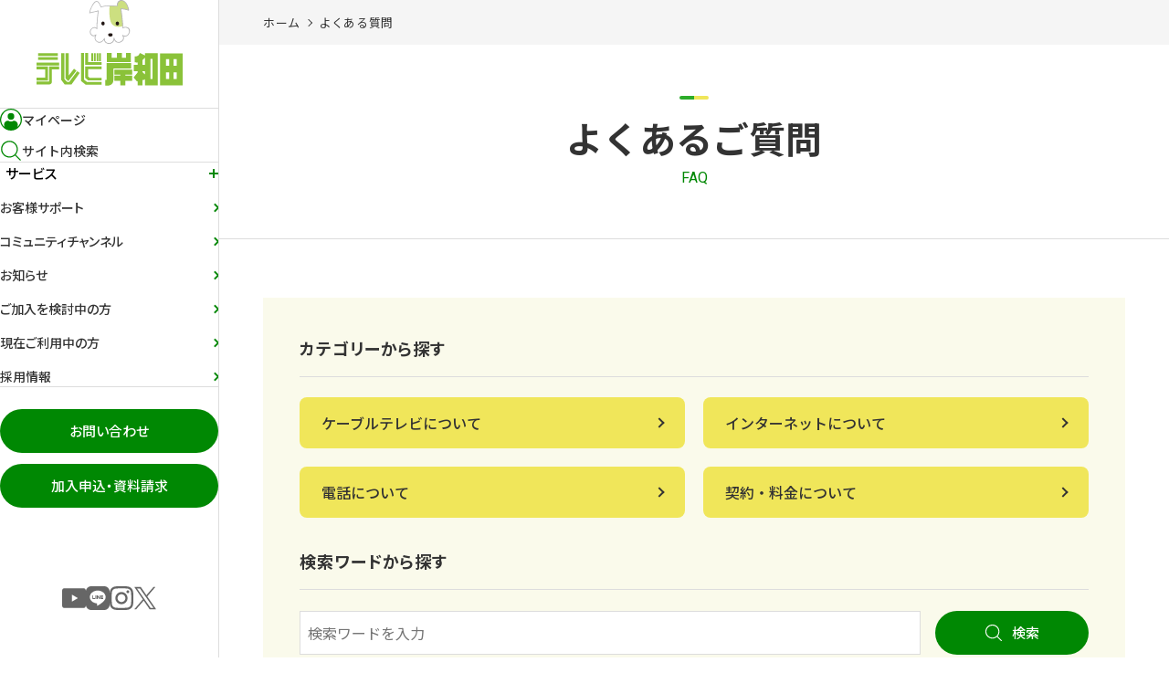

--- FILE ---
content_type: text/html; charset=UTF-8
request_url: https://www.tvk.co.jp/faq/
body_size: 57598
content:
<!DOCTYPE html>
<html lang="ja">

<head>
	<!-- 20230728追記 -->
	<!-- Google Tag Manager -->
	<script>
		(function(w, d, s, l, i) {
			w[l] = w[l] || [];
			w[l].push({
				'gtm.start': new Date().getTime(),
				event: 'gtm.js'
			});
			var f = d.getElementsByTagName(s)[0],
				j = d.createElement(s),
				dl = l != 'dataLayer' ? '&l=' + l : '';
			j.async = true;
			j.src =
				'https://www.googletagmanager.com/gtm.js?id=' + i + dl;
			f.parentNode.insertBefore(j, f);
		})(window, document, 'script', 'dataLayer', 'GTM-M82XKD74');
	</script>
	<!-- End Google Tag Manager -->

	<!-- Google Analitycs -->
	
	<meta charset="utf-8">
	<meta http-equiv="X-UA-Compatible" content="IE=edge">
	<meta name="viewport" content="width=device-width, initial-scale=1">

	<title>よくある質問 | テレビ岸和田ホームページ</title>

	<!-- CSS -->
	<!-- TVK追記_20211126、ここから -->
	<link href="https://vjs.zencdn.net/7.8.4/video-js.css" rel="stylesheet" />
	<!-- TVK追記_20211126、ここまで -->
	<link href="https://www.tvk.co.jp/wp-content/themes/wp_tvk/css/style.css?ver=20260202052759" rel="stylesheet"  media="all">
	<link href="https://www.tvk.co.jp/wp-content/themes/wp_tvk/css/add.css?ver=20260202052759" rel="stylesheet"  media="all">

	<!-- Google Fonts -->
	<link rel="preconnect" href="https://fonts.gstatic.com">
	<link href="https://fonts.googleapis.com/css2?family=Noto+Sans+JP:wght@400;500;700&family=Roboto:wght@300;400;700&display=swap" rel="stylesheet">


	<!-- OGP -->
	<meta name='robots' content='max-image-preview:large' />
	<style>img:is([sizes="auto" i], [sizes^="auto," i]) { contain-intrinsic-size: 3000px 1500px }</style>
	<meta name="twitter:card" content="summary_large_image">
<meta name="description" content="暮らしに もっと快適を。 ケーブルテレビ・インターネット・電話をひとまとめに！ 地域密着だから、安心・便利。 テレビ岸和田は「ちょっと楽しくて、ちょっと幸せな暮らしのお手伝い」を提案します。" >
<meta name="keywords" content="岸和田,テレビ岸和田,ケーブルテレビ,インターネット,電話,レンタルサーバ,ホームページ作成" >
<meta property="og:site_name" content="テレビ岸和田ホームページ" >
<meta property="og:title" content="よくある質問  :  テレビ岸和田ホームページ" >
<meta property="og:type" content="blog" >
<meta property="og:url" content="https://www.tvk.co.jp/faq/" >
<meta property="og:description" content="暮らしに もっと快適を。 ケーブルテレビ・インターネット・電話をひとまとめに！ 地域密着だから、安心・便利。 テレビ岸和田は「ちょっと楽しくて、ちょっと幸せな暮らしのお手伝い」を提案します。" >
<meta property="og:image" content="https://www.tvk.co.jp/wp-content/themes/wp_tvk/tmpl-img/ogp.png" >
<!-- Favicon -->
<link rel="shortcut icon" href="https://www.tvk.co.jp/wp-content/themes/wp_tvk/tmpl-img/favicon.ico">
<link rel="apple-touch-icon-precomposed" href="https://www.tvk.co.jp/wp-content/themes/wp_tvk/tmpl-img/ico_webclip.png">
<link rel="alternate" type="application/rss+xml" title="テレビ岸和田ホームページ &raquo; よくある質問 フィード" href="https://www.tvk.co.jp/faq/feed/" />
<style id='classic-theme-styles-inline-css' >
/*! This file is auto-generated */
.wp-block-button__link{color:#fff;background-color:#32373c;border-radius:9999px;box-shadow:none;text-decoration:none;padding:calc(.667em + 2px) calc(1.333em + 2px);font-size:1.125em}.wp-block-file__button{background:#32373c;color:#fff;text-decoration:none}
</style>
<style id='safe-svg-svg-icon-style-inline-css' >
.safe-svg-cover{text-align:center}.safe-svg-cover .safe-svg-inside{display:inline-block;max-width:100%}.safe-svg-cover svg{height:100%;max-height:100%;max-width:100%;width:100%}

</style>
<style id='global-styles-inline-css' >
:root{--wp--preset--aspect-ratio--square: 1;--wp--preset--aspect-ratio--4-3: 4/3;--wp--preset--aspect-ratio--3-4: 3/4;--wp--preset--aspect-ratio--3-2: 3/2;--wp--preset--aspect-ratio--2-3: 2/3;--wp--preset--aspect-ratio--16-9: 16/9;--wp--preset--aspect-ratio--9-16: 9/16;--wp--preset--color--black: #000000;--wp--preset--color--cyan-bluish-gray: #abb8c3;--wp--preset--color--white: #ffffff;--wp--preset--color--pale-pink: #f78da7;--wp--preset--color--vivid-red: #cf2e2e;--wp--preset--color--luminous-vivid-orange: #ff6900;--wp--preset--color--luminous-vivid-amber: #fcb900;--wp--preset--color--light-green-cyan: #7bdcb5;--wp--preset--color--vivid-green-cyan: #00d084;--wp--preset--color--pale-cyan-blue: #8ed1fc;--wp--preset--color--vivid-cyan-blue: #0693e3;--wp--preset--color--vivid-purple: #9b51e0;--wp--preset--gradient--vivid-cyan-blue-to-vivid-purple: linear-gradient(135deg,rgba(6,147,227,1) 0%,rgb(155,81,224) 100%);--wp--preset--gradient--light-green-cyan-to-vivid-green-cyan: linear-gradient(135deg,rgb(122,220,180) 0%,rgb(0,208,130) 100%);--wp--preset--gradient--luminous-vivid-amber-to-luminous-vivid-orange: linear-gradient(135deg,rgba(252,185,0,1) 0%,rgba(255,105,0,1) 100%);--wp--preset--gradient--luminous-vivid-orange-to-vivid-red: linear-gradient(135deg,rgba(255,105,0,1) 0%,rgb(207,46,46) 100%);--wp--preset--gradient--very-light-gray-to-cyan-bluish-gray: linear-gradient(135deg,rgb(238,238,238) 0%,rgb(169,184,195) 100%);--wp--preset--gradient--cool-to-warm-spectrum: linear-gradient(135deg,rgb(74,234,220) 0%,rgb(151,120,209) 20%,rgb(207,42,186) 40%,rgb(238,44,130) 60%,rgb(251,105,98) 80%,rgb(254,248,76) 100%);--wp--preset--gradient--blush-light-purple: linear-gradient(135deg,rgb(255,206,236) 0%,rgb(152,150,240) 100%);--wp--preset--gradient--blush-bordeaux: linear-gradient(135deg,rgb(254,205,165) 0%,rgb(254,45,45) 50%,rgb(107,0,62) 100%);--wp--preset--gradient--luminous-dusk: linear-gradient(135deg,rgb(255,203,112) 0%,rgb(199,81,192) 50%,rgb(65,88,208) 100%);--wp--preset--gradient--pale-ocean: linear-gradient(135deg,rgb(255,245,203) 0%,rgb(182,227,212) 50%,rgb(51,167,181) 100%);--wp--preset--gradient--electric-grass: linear-gradient(135deg,rgb(202,248,128) 0%,rgb(113,206,126) 100%);--wp--preset--gradient--midnight: linear-gradient(135deg,rgb(2,3,129) 0%,rgb(40,116,252) 100%);--wp--preset--font-size--small: 13px;--wp--preset--font-size--medium: 20px;--wp--preset--font-size--large: 36px;--wp--preset--font-size--x-large: 42px;--wp--preset--spacing--20: 0.44rem;--wp--preset--spacing--30: 0.67rem;--wp--preset--spacing--40: 1rem;--wp--preset--spacing--50: 1.5rem;--wp--preset--spacing--60: 2.25rem;--wp--preset--spacing--70: 3.38rem;--wp--preset--spacing--80: 5.06rem;--wp--preset--shadow--natural: 6px 6px 9px rgba(0, 0, 0, 0.2);--wp--preset--shadow--deep: 12px 12px 50px rgba(0, 0, 0, 0.4);--wp--preset--shadow--sharp: 6px 6px 0px rgba(0, 0, 0, 0.2);--wp--preset--shadow--outlined: 6px 6px 0px -3px rgba(255, 255, 255, 1), 6px 6px rgba(0, 0, 0, 1);--wp--preset--shadow--crisp: 6px 6px 0px rgba(0, 0, 0, 1);}:where(.is-layout-flex){gap: 0.5em;}:where(.is-layout-grid){gap: 0.5em;}body .is-layout-flex{display: flex;}.is-layout-flex{flex-wrap: wrap;align-items: center;}.is-layout-flex > :is(*, div){margin: 0;}body .is-layout-grid{display: grid;}.is-layout-grid > :is(*, div){margin: 0;}:where(.wp-block-columns.is-layout-flex){gap: 2em;}:where(.wp-block-columns.is-layout-grid){gap: 2em;}:where(.wp-block-post-template.is-layout-flex){gap: 1.25em;}:where(.wp-block-post-template.is-layout-grid){gap: 1.25em;}.has-black-color{color: var(--wp--preset--color--black) !important;}.has-cyan-bluish-gray-color{color: var(--wp--preset--color--cyan-bluish-gray) !important;}.has-white-color{color: var(--wp--preset--color--white) !important;}.has-pale-pink-color{color: var(--wp--preset--color--pale-pink) !important;}.has-vivid-red-color{color: var(--wp--preset--color--vivid-red) !important;}.has-luminous-vivid-orange-color{color: var(--wp--preset--color--luminous-vivid-orange) !important;}.has-luminous-vivid-amber-color{color: var(--wp--preset--color--luminous-vivid-amber) !important;}.has-light-green-cyan-color{color: var(--wp--preset--color--light-green-cyan) !important;}.has-vivid-green-cyan-color{color: var(--wp--preset--color--vivid-green-cyan) !important;}.has-pale-cyan-blue-color{color: var(--wp--preset--color--pale-cyan-blue) !important;}.has-vivid-cyan-blue-color{color: var(--wp--preset--color--vivid-cyan-blue) !important;}.has-vivid-purple-color{color: var(--wp--preset--color--vivid-purple) !important;}.has-black-background-color{background-color: var(--wp--preset--color--black) !important;}.has-cyan-bluish-gray-background-color{background-color: var(--wp--preset--color--cyan-bluish-gray) !important;}.has-white-background-color{background-color: var(--wp--preset--color--white) !important;}.has-pale-pink-background-color{background-color: var(--wp--preset--color--pale-pink) !important;}.has-vivid-red-background-color{background-color: var(--wp--preset--color--vivid-red) !important;}.has-luminous-vivid-orange-background-color{background-color: var(--wp--preset--color--luminous-vivid-orange) !important;}.has-luminous-vivid-amber-background-color{background-color: var(--wp--preset--color--luminous-vivid-amber) !important;}.has-light-green-cyan-background-color{background-color: var(--wp--preset--color--light-green-cyan) !important;}.has-vivid-green-cyan-background-color{background-color: var(--wp--preset--color--vivid-green-cyan) !important;}.has-pale-cyan-blue-background-color{background-color: var(--wp--preset--color--pale-cyan-blue) !important;}.has-vivid-cyan-blue-background-color{background-color: var(--wp--preset--color--vivid-cyan-blue) !important;}.has-vivid-purple-background-color{background-color: var(--wp--preset--color--vivid-purple) !important;}.has-black-border-color{border-color: var(--wp--preset--color--black) !important;}.has-cyan-bluish-gray-border-color{border-color: var(--wp--preset--color--cyan-bluish-gray) !important;}.has-white-border-color{border-color: var(--wp--preset--color--white) !important;}.has-pale-pink-border-color{border-color: var(--wp--preset--color--pale-pink) !important;}.has-vivid-red-border-color{border-color: var(--wp--preset--color--vivid-red) !important;}.has-luminous-vivid-orange-border-color{border-color: var(--wp--preset--color--luminous-vivid-orange) !important;}.has-luminous-vivid-amber-border-color{border-color: var(--wp--preset--color--luminous-vivid-amber) !important;}.has-light-green-cyan-border-color{border-color: var(--wp--preset--color--light-green-cyan) !important;}.has-vivid-green-cyan-border-color{border-color: var(--wp--preset--color--vivid-green-cyan) !important;}.has-pale-cyan-blue-border-color{border-color: var(--wp--preset--color--pale-cyan-blue) !important;}.has-vivid-cyan-blue-border-color{border-color: var(--wp--preset--color--vivid-cyan-blue) !important;}.has-vivid-purple-border-color{border-color: var(--wp--preset--color--vivid-purple) !important;}.has-vivid-cyan-blue-to-vivid-purple-gradient-background{background: var(--wp--preset--gradient--vivid-cyan-blue-to-vivid-purple) !important;}.has-light-green-cyan-to-vivid-green-cyan-gradient-background{background: var(--wp--preset--gradient--light-green-cyan-to-vivid-green-cyan) !important;}.has-luminous-vivid-amber-to-luminous-vivid-orange-gradient-background{background: var(--wp--preset--gradient--luminous-vivid-amber-to-luminous-vivid-orange) !important;}.has-luminous-vivid-orange-to-vivid-red-gradient-background{background: var(--wp--preset--gradient--luminous-vivid-orange-to-vivid-red) !important;}.has-very-light-gray-to-cyan-bluish-gray-gradient-background{background: var(--wp--preset--gradient--very-light-gray-to-cyan-bluish-gray) !important;}.has-cool-to-warm-spectrum-gradient-background{background: var(--wp--preset--gradient--cool-to-warm-spectrum) !important;}.has-blush-light-purple-gradient-background{background: var(--wp--preset--gradient--blush-light-purple) !important;}.has-blush-bordeaux-gradient-background{background: var(--wp--preset--gradient--blush-bordeaux) !important;}.has-luminous-dusk-gradient-background{background: var(--wp--preset--gradient--luminous-dusk) !important;}.has-pale-ocean-gradient-background{background: var(--wp--preset--gradient--pale-ocean) !important;}.has-electric-grass-gradient-background{background: var(--wp--preset--gradient--electric-grass) !important;}.has-midnight-gradient-background{background: var(--wp--preset--gradient--midnight) !important;}.has-small-font-size{font-size: var(--wp--preset--font-size--small) !important;}.has-medium-font-size{font-size: var(--wp--preset--font-size--medium) !important;}.has-large-font-size{font-size: var(--wp--preset--font-size--large) !important;}.has-x-large-font-size{font-size: var(--wp--preset--font-size--x-large) !important;}
:where(.wp-block-post-template.is-layout-flex){gap: 1.25em;}:where(.wp-block-post-template.is-layout-grid){gap: 1.25em;}
:where(.wp-block-columns.is-layout-flex){gap: 2em;}:where(.wp-block-columns.is-layout-grid){gap: 2em;}
:root :where(.wp-block-pullquote){font-size: 1.5em;line-height: 1.6;}
</style>
<link rel='stylesheet' id='style_css-css' href='https://www.tvk.co.jp/wp-content/plugins/bee-contactform/css/style.css?ver=6.8.3'  media='all' />
<link rel='stylesheet' id='contact-form-7-css' href='https://www.tvk.co.jp/wp-content/plugins/contact-form-7/includes/css/styles.css?ver=6.1.1'  media='all' />
<script>
document.addEventListener( 'wpcf7mailsent', function( event ) {
	var inputs = event.detail.inputs;
	var	label = "";

    for ( var i = 0; i < inputs.length; i++ ) {
        if ( 'wpcf7conversion' == inputs[i].name ) {
			label = inputs[i].value;
            break;
        }
    }
	
	gtag('event', 'send', {
	  'event_category': 'Contact Form',
	  'event_action': 'submit',
	  'event_label': label
	});
}, false );
</script>
	
	<!-- TVK追記_20211126、ここから -->
	<!-- If you'd like to support IE8 (for Video.js versions prior to v7) -->
	<script src="https://vjs.zencdn.net/ie8/1.1.2/videojs-ie8.min.js"></script>
	<script src="https://vjs.zencdn.net/7.8.4/video.js"></script>
	<!-- TVK追記_20211126、ここまで -->

</head>


		<body id="root">
				<!-- 20230728追記 -->
		<!-- Google Tag Manager (noscript) -->
		<noscript><iframe src="https://www.googletagmanager.com/ns.html?id=GTM-M82XKD74"
				height="0" width="0" style="display:none;visibility:hidden"></iframe></noscript>
		<!-- End Google Tag Manager (noscript) -->

		<svg display="none" version="1.1" xmlns="http://www.w3.org/2000/svg" xmlns:xlink="http://www.w3.org/1999/xlink">
			<symbol id="ico_arrow01" viewBox="0 0 8 13">
				<polygon class="cls-1" points="1.525 .136 .111 1.55 5.061 6.5 .111 11.45 1.525 12.864 7.889 6.5 1.525 .136" />
			</symbol>
			<!-- <path d="M9.92361,5.3819A1.00323,1.00323,0,0,0,9.707,4.2923L5.70766.293A.99989.99989,0,0,0,4.2936,1.707L6.58657,4H1.00063a1,1,0,0,0,0,2H6.58657L4.2936,8.293A.99989.99989,0,1,0,5.70766,9.707L9.707,5.7077A.99851.99851,0,0,0,9.92361,5.3819Z" /> -->
			<symbol id="ico_avatar01" viewBox="0 0 28 28">
				<path d="M14,5.6a4.25,4.25,0,1,0,4.25,4.25A4.26,4.26,0,0,0,14,5.6Zm0,7a2.75,2.75,0,1,1,2.75-2.75A2.75,2.75,0,0,1,14,12.6Z" />
				<path d="M14,0A14,14,0,1,0,28,14,14,14,0,0,0,14,0ZM7.44,24.62l-.7-4.2a3.47,3.47,0,0,1,3.39-3.59,8,8,0,0,0,7.72,0,3.61,3.61,0,0,1,3.41,3.58l-.7,4.2a12.39,12.39,0,0,1-13.12,0Zm14.86-1.3.45-2.72s0-.08,0-.12a5.09,5.09,0,0,0-5.09-5.14.59.59,0,0,0-.39.1,6.54,6.54,0,0,1-6.57,0,.7.7,0,0,0-.38-.11h-.16a4.94,4.94,0,0,0-4.93,5.15s0,.08,0,.12l.45,2.72a12.5,12.5,0,1,1,16.6,0Z" />
			</symbol>
			<symbol id="ico_avatar02" viewBox="0 0 28 28">
				<path class="cls-1" d="M14,5.6a4.25,4.25,0,1,0,4.25,4.25A4.25,4.25,0,0,0,14,5.6ZM14,0A14,14,0,1,0,28,14,14,14,0,0,0,14,0Zm8.3,23.32.45-2.72v-.12a5.09,5.09,0,0,0-5.03975-5.13975Q17.68513,15.34,17.66,15.34a.59.59,0,0,0-.39.1,6.54,6.54,0,0,1-6.57,0,.7.7,0,0,0-.38-.11h-.16a4.94,4.94,0,0,0-4.93446,4.94553q.00011.10227.00446.20447v.12l.45,2.72a12.50006,12.50006,0,1,1,16.6,0Z" />
			</symbol>
			<symbol id="ico_search01" viewBox="0 0 28 28">
				<path d="M26.41,25.37l-6.24-6.25c3.899-4.485,3.425-11.281-1.06-15.18S7.829,0.515,3.93,5S0.505,16.281,4.99,20.18c4.049,3.52,10.071,3.52,14.12,0l6.24,6.25c0.293,0.292,0.767,0.292,1.06,0C26.702,26.137,26.702,25.663,26.41,25.37z M2.87,12.08c0.011-5.092,4.148-9.211,9.24-9.2c5.092,0.011,9.211,4.148,9.2,9.24c-0.011,5.084-4.136,9.2-9.22,9.2C6.992,21.314,2.864,17.178,2.87,12.08C2.87,12.08,2.87,12.08,2.87,12.08z" />
			</symbol>
			<symbol id="ico_register01" viewBox="0 0 26 26">
				<path d="M24.2,6.7l-.15-.15A1.94,1.94,0,0,0,22,6.16a25.49,25.49,0,0,0-3.39,2.09L16.83,6.51a.77.77,0,0,0-1.06,0L13.05,9.23a.75.75,0,0,0,1.06,1.06L16.3,8.1l1.08,1.08a24.53,24.53,0,0,0-5.67,6.72l-1.34,2.65a.75.75,0,0,0,0,.74L9.67,20a.75.75,0,0,0,0,1.06.73.73,0,0,0,.53.22.74.74,0,0,0,.53-.22l.74-.74a.77.77,0,0,0,.38.12.68.68,0,0,0,.34-.08L14.89,19A24.77,24.77,0,0,0,24.61,8.75,1.94,1.94,0,0,0,24.2,6.7ZM12,18.8,12,18.75,13,16.62l.18-.3,1.23,1.23-.26.16Zm3.73-2.08L14,15a22.8,22.8,0,0,1,4.4-4.79l2.08,2.07A23.33,23.33,0,0,1,15.73,16.72Zm5.7-5.61L19.64,9.32a23.13,23.13,0,0,1,3-1.8.49.49,0,0,1,.37.09l.15.16a.55.55,0,0,1,.12.33A23.43,23.43,0,0,1,21.43,11.11Z" />
				<path d="M11.25,11.39a.76.76,0,0,0-.75-.75h-4a.75.75,0,0,0,0,1.5h4A.75.75,0,0,0,11.25,11.39Z" />
				<path d="M6.5,14.64a.75.75,0,0,0,0,1.5h2a.75.75,0,0,0,0-1.5Z" />
				<path d="M20,19.25a.76.76,0,0,0-.75.75v4.25H2.75V6.75H7A.76.76,0,0,0,7.76,6V1.75H19.25V4a.75.75,0,0,0,1.5,0V1A.76.76,0,0,0,20,.25H7a.75.75,0,0,0-.53.22l-5,5A.75.75,0,0,0,1.25,6V25a.76.76,0,0,0,.75.75H20a.76.76,0,0,0,.75-.75V20A.76.76,0,0,0,20,19.25ZM3.81,5.25,6.26,2.8V5.25Z" />
			</symbol>
			<symbol id="ico_mail01" viewBox="0 0 26 26">
				<path d="M25.73,21.1s0-.06,0-.1V5s0-.07,0-.1a.76.76,0,0,0,0-.16.57.57,0,0,0-.08-.13l-.05-.1,0,0a1,1,0,0,0-.13-.09l-.11-.08a.53.53,0,0,0-.12,0l-.16,0H1l-.16,0a.53.53,0,0,0-.12,0L.58,4.4a.6.6,0,0,0-.13.09l0,0,0,.1a.57.57,0,0,0-.08.13.76.76,0,0,0,0,.16s0,.06,0,.1V21s0,.07,0,.1a.76.76,0,0,0,0,.16,1,1,0,0,0,.08.14l0,.09s0,0,0,0a.8.8,0,0,0,.19.13l.06.05a.73.73,0,0,0,.3.06H25a.73.73,0,0,0,.3-.06l.06,0a1.33,1.33,0,0,0,.19-.14s0,0,0,0l.05-.09a1,1,0,0,0,.08-.14A.76.76,0,0,0,25.73,21.1Zm-7-6.48a.76.76,0,0,0-1.06.07.75.75,0,0,0,.08,1.06L23,20.25H3l5.21-4.5a.75.75,0,1,0-1-1.13l-5.5,4.74V6.64l10.76,9.28a.74.74,0,0,0,.49.18.76.76,0,0,0,.49-.18L24.25,6.64V19.36ZM3,5.75H23L13,14.36Z" />
			</symbol>
			<symbol id="ico_doc01" viewBox="0 0 26 26">
				<path d="M8.5,10.64a.75.75,0,0,0,0,1.5h9a.75.75,0,0,0,0-1.5Z" />
				<path d="M14.5,14.64h-6a.75.75,0,0,0,0,1.5h6a.75.75,0,0,0,0-1.5Z" />
				<path d="M12.5,18.64h-4a.75.75,0,0,0,0,1.5h4a.75.75,0,0,0,0-1.5Z" />
				<path d="M22,.25H9a.75.75,0,0,0-.53.22l-5,5a1,1,0,0,0-.12.17s0,0,0,.07A.72.72,0,0,0,3.25,6V25a.76.76,0,0,0,.75.75H22a.76.76,0,0,0,.75-.75V1A.76.76,0,0,0,22,.25ZM8.26,2.8V5.25H5.81Zm13,21.45H4.75V6.75H9A.76.76,0,0,0,9.76,6V1.75H21.25Z" />
			</symbol>

			<symbol id="ico_youtube01" viewBox="0 0 30 30">
				<path d="M27,2.5H3c-1.657,0-3,1.343-3,3v19c0,1.657,1.343,3,3,3h24c1.657,0,3-1.343,3-3V5.5c0-1.657-1.343-3-3-3ZM12.5,19.375v-8.75l7.5,4.375-7.5,4.375Z" />
			</symbol>
			<symbol id="ico_instagram01" viewBox="0 0 30 30">
				<path d="M8.788.104c-1.596.075-2.686.331-3.639.704-.986.384-1.822.9-2.654,1.735-.833.835-1.344,1.673-1.725,2.66-.369.955-.62,2.046-.69,3.643C.01,10.445-.006,10.955.002,15.029c.008,4.073.026,4.584.102,6.184.076,1.596.331,2.685.704,3.638.385.986.9,1.822,1.735,2.654.835.832,1.673,1.343,2.66,1.725.954.369,2.045.62,3.642.69,1.6.07,2.111.086,6.183.078,4.074-.008,4.585-.026,6.185-.102,1.596-.076,2.685-.332,3.639-.704.986-.386,1.822-.9,2.654-1.735.832-.835,1.343-1.673,1.724-2.66.369-.954.621-2.045.69-3.641.07-1.601.087-2.112.079-6.185-.008-4.073-.026-4.584-.102-6.183-.076-1.597-.331-2.686-.704-3.64-.385-.986-.9-1.821-1.735-2.654-.835-.832-1.673-1.344-2.66-1.724-.955-.369-2.045-.621-3.642-.69C19.556.01,19.045-.006,14.971.002c-4.073.008-4.583.025-6.183.102M8.963,27.22c-1.462-.064-2.257-.307-2.786-.51-.701-.271-1.201-.596-1.727-1.119-.525-.524-.851-1.023-1.125-1.722-.206-.529-.453-1.322-.521-2.785-.074-1.581-.091-2.055-.099-6.061-.008-4.004.007-4.479.076-6.061.063-1.461.307-2.257.51-2.785.271-.702.595-1.201,1.119-1.727.524-.526,1.023-.851,1.723-1.125.529-.207,1.322-.452,2.784-.521,1.582-.075,2.056-.091,6.06-.099,4.005-.008,4.479.006,6.062.076,1.461.064,2.256.306,2.785.51.701.271,1.201.594,1.727,1.119.526.524.852,1.022,1.126,1.723.207.527.452,1.321.521,2.783.075,1.582.092,2.056.1,6.061.008,4.005-.007,4.48-.076,6.061-.064,1.462-.306,2.257-.51,2.787-.271.7-.595,1.2-1.119,1.727-.524.524-1.023.851-1.723,1.125-.528.206-1.322.452-2.783.521-1.582.074-2.056.091-6.061.099-4.004.008-4.478-.007-6.06-.076M21.191,6.982c.002.993.81,1.798,1.803,1.796.994-.002,1.798-.809,1.797-1.803-.002-.993-.81-1.798-1.804-1.796-.994.002-1.798.81-1.796,1.803M7.298,15.015c.008,4.254,3.463,7.695,7.716,7.687,4.253-.008,7.696-3.462,7.688-7.716-.008-4.253-3.464-7.695-7.718-7.687-4.253.008-7.695,3.464-7.687,7.717M10,15.009c-.005-2.761,2.23-5.004,4.99-5.009,2.761-.005,5.004,2.228,5.01,4.99.005,2.761-2.229,5.004-4.991,5.009-2.76.005-5.004-2.229-5.009-4.99" />
			</symbol>
			<symbol id="ico_line01" viewBox="0 0 30 30">
				<g>
					<path d="M23.237,0H6.763C3.028,0,0,3.028,0,6.763v16.474c0,3.735,3.028,6.763,6.763,6.763h16.474c3.735,0,6.763-3.028,6.763-6.763V6.763c0-3.735-3.028-6.763-6.763-6.763ZM22.855,18.581h0c-2.098,2.415-6.791,5.357-7.859,5.807-1.067.45-.91-.286-.866-.539.025-.151.143-.856.143-.856.034-.255.068-.652-.032-.904-.112-.278-.556-.423-.881-.493-4.807-.635-8.365-3.996-8.365-8.008,0-4.476,4.487-8.117,10.002-8.117s10.002,3.641,10.002,8.117c0,1.791-.694,3.404-2.144,4.994Z" />
					<path d="M21.672,11.424h-2.81c-.105,0-.191.085-.191.191v.004h0v4.358h0v.003c0,.105.086.191.191.191h2.81c.105,0,.191-.085.191-.191v-.709c0-.105-.086-.191-.191-.191h-1.91v-.737h1.91c.105,0,.191-.086.191-.191v-.709c0-.105-.086-.191-.191-.191h-1.91v-.737h1.91c.105,0,.191-.086.191-.191v-.709c0-.105-.086-.191-.191-.191Z" />
					<path d="M11.277,15.08h-1.91v-3.465c0-.105-.086-.191-.191-.191h-.709c-.105,0-.191.085-.191.191v4.362h0v.003c0,.105.086.191.191.191h2.81c.105,0,.191-.085.191-.191v-.709c0-.105-.086-.191-.191-.191Z" />
					<rect x="12.068" y="11.424" width="1.091" height="4.747" rx=".191" ry=".191" />
					<path d="M17.798,11.424h-.709c-.105,0-.191.086-.191.191v2.593l-1.997-2.697c-.005-.007-.01-.013-.015-.02,0,0,0,0-.001-.001-.004-.004-.008-.008-.011-.012-.001-.001-.002-.002-.004-.003-.003-.003-.007-.006-.01-.009-.002-.001-.003-.003-.005-.004-.003-.002-.007-.005-.01-.007-.002-.001-.004-.002-.006-.004-.003-.002-.007-.004-.011-.006-.002-.001-.004-.002-.006-.003-.004-.002-.007-.003-.011-.005-.002,0-.004-.002-.006-.002-.004-.001-.008-.003-.012-.004-.002,0-.005-.001-.007-.002-.004,0-.008-.002-.011-.003-.003,0-.005,0-.008-.001-.003,0-.007,0-.01-.001-.003,0-.007,0-.01,0-.002,0-.004,0-.007,0h-.705c-.105,0-.191.086-.191.191v4.365c0,.105.086.191.191.191h.709c.106,0,.191-.086.191-.191v-2.592l2,2.701c.014.019.031.035.049.048,0,0,.001.001.002.002.004.003.008.005.012.007.002.001.004.002.006.003.003.002.006.003.009.004s.006.003.009.004c.002,0,.004.001.006.002.004.002.009.003.013.004,0,0,.002,0,.003,0,.016.004.033.007.05.007h.705c.105,0,.191-.086.191-.191v-4.365c0-.105-.086-.191-.191-.191Z" />
				</g>
			</symbol>
			<symbol id="ico_x01" viewBox="0 0 30 30">
				<path class="cls-1" d="M17.607,12.856L27.806,1h-2.417l-8.856,10.294L9.459,1H1.301l10.696,15.567L1.301,29h2.417l9.352-10.871,7.47,10.871h8.158l-11.093-16.144h0ZM14.296,16.704l-1.084-1.55L4.589,2.82h3.713l6.959,9.954,1.084,1.55,9.046,12.939h-3.713l-7.382-10.558h0Z" />
			</symbol>

			<symbol id="ico_tel01" viewBox="0 0 22 22">
				<path class="cls-1" d="M5.342.663h0c-3.276,1.891-3.273,8.032.009,13.715,3.281,5.683,8.596,8.756,11.872,6.864.993-.574,1.826-2.257,1.826-2.257.137-.277.055-.649-.184-.829l-4.19-3.132c-.238-.178-.657-.195-.932-.036l-1.722.994c-.329.19-.721.155-.98-.058-.02-.018-.04-.036-.06-.054-.008-.008-.017-.017-.024-.025-.883-.839-1.756-1.952-2.509-3.256-.753-1.304-1.28-2.616-1.566-3.799-.003-.011-.006-.021-.008-.032-.007-.027-.013-.054-.018-.081-.054-.333.11-.689.438-.879l1.725-.996c.274-.157.469-.529.434-.826l-.619-5.192c-.035-.295-.317-.554-.625-.574,0,0-1.874-.121-2.867.452Z" />
			</symbol>
		</svg>


		<nav class="p-sp-menu -dropdown">
			<div class="p-sp-menu__search">
				<div class="p-search-bar">
					<form action="https://www.tvk.co.jp/" class="c-form" role="search" method="get">
						<input type="text" class="p-search-bar__input" placeholder="検索ワードを入力" name="s">
						<button type="submit" class="p-search-bar__submit"><svg class="icon">
								<use xlink:href="#ico_search01" />
							</svg></button>
					</form>
				</div><!-- / p-search-bar -->
			</div>
							<div class="p-sp-menu__main">
					<nav class="p-sp-main-menu">
						<ul class="p-sp-main-menu__list">
															<li class="p-sp-main-menu__item">
									<a href="https://www.tvk.co.jp/"><span>ホーム</span></a>
																	</li>
															<li class="p-sp-main-menu__item -parent">
									<a href="#"><span>サービス</span></a>
																			<ul class="p-sp-main-menu__sub-list">
																							<li class="p-sp-main-menu__sub-item -parent">
													<a href="https://www.tvk.co.jp/tv/"><span>ケーブルテレビ</span></a>
																											<ul>
															<li><a href="https://www.tvk.co.jp/tv/"><span>ケーブルテレビTOP</span></a></li>
																															<li><a href="https://www.tvk.co.jp/tv/4k_course/"><span>4Kコース</span></a></li>
																															<li><a href="https://www.tvk.co.jp/tv/4k_channel/"><span>4Kコース &#8211; チャンネルラインナップ</span></a></li>
																															<li><a href="https://www.tvk.co.jp/tv/4k_price/"><span>4Kコース – 料金案内</span></a></li>
																															<li><a href="https://www.tvk.co.jp/tv/4k_tuner/"><span>4Kコース &#8211; 4K対応チューナー</span></a></li>
																															<li><a href="https://www.tvk.co.jp/tv/4k_stb2/"><span>4K ケーブルプラスSTB-2</span></a></li>
																															<li><a href="https://www.tvk.co.jp/tv/bspass/"><span>BSパススルー</span></a></li>
																															<li><a href="https://www.tvk.co.jp/tv/old_course/"><span>テレビ旧コース</span></a></li>
																															<li><a href="https://www.tvk.co.jp/tv/old_tuner/"><span>テレビ旧コース ‐ チューナー</span></a></li>
																															<li><a href="https://www.tvk.co.jp/tv/manual/"><span>機器の操作方法</span></a></li>
																															<li><a href="https://www.tvk.co.jp/tv/rain/"><span>降雨障害について</span></a></li>
																															<li><a href="https://www.tvk.co.jp/tv/nhkdantkatsu/"><span>NHK放送受信料（衛星契約）の団体一括支払</span></a></li>
																													</ul>
																									</li>
																							<li class="p-sp-main-menu__sub-item -parent">
													<a href="https://www.tvk.co.jp/internet/"><span>インターネット</span></a>
																											<ul>
															<li><a href="https://www.tvk.co.jp/internet/"><span>インターネットTOP</span></a></li>
																															<li><a href="https://www.tvk.co.jp/internet/hikari_5g_10g_chouwari/"><span>光10ギガ長割・光5ギガ長割</span></a></li>
																															<li><a href="https://www.tvk.co.jp/internet/hikari_1g_chouwari/"><span>光1ギガ長割</span></a></li>
																															<li><a href="https://www.tvk.co.jp/internet/net_chouwari/"><span>ネット長割</span></a></li>
																															<li><a href="https://www.tvk.co.jp/internet/160m_super_premium/"><span>160メガスーパープレミアム</span></a></li>
																															<li><a href="https://www.tvk.co.jp/internet/price_new/"><span>料金案内</span></a></li>
																															<li><a href="https://www.tvk.co.jp/internet/wimax5g/"><span>テレビ岸和田 WiMAX+5G</span></a></li>
																															<li><a href="https://www.tvk.co.jp/internet/pocket_wifi/"><span>テレビ岸和田ポケットWi-Fi</span></a></li>
																															<li><a href="https://www.tvk.co.jp/internet/security/"><span>テレビ岸和田 セキュリティサービス</span></a></li>
																															<li><a href="https://www.tvk.co.jp/internet/requirement/"><span>ご利用環境について</span></a></li>
																															<li><a href="https://www.tvk.co.jp/internet/hikari_5_10_tokuwari/"><span>光10ギガとく割・光5ギガとく割</span></a></li>
																															<li><a href="https://www.tvk.co.jp/internet/hikari_1g_tokuwari/"><span>光1ギガとく割</span></a></li>
																															<li><a href="https://www.tvk.co.jp/internet/hikari_chowari/"><span>光長割</span></a></li>
																													</ul>
																									</li>
																							<li class="p-sp-main-menu__sub-item -parent">
													<a href="https://www.tvk.co.jp/phone/"><span>電話</span></a>
																											<ul>
															<li><a href="https://www.tvk.co.jp/phone/"><span>電話TOP</span></a></li>
																															<li><a href="https://www.tvk.co.jp/phone/cableplus_service/"><span>ケーブルプラス電話 &#8211; サービス案内</span></a></li>
																															<li><a href="https://www.tvk.co.jp/phone/cableplus_option/"><span>ケーブルプラス電話 – オプションサービス</span></a></li>
																															<li><a href="https://www.tvk.co.jp/phone/cableplus_accept/"><span>ケーブルプラス電話 &#8211; 番号・サービス別 接続可否一覧</span></a></li>
																															<li><a href="https://www.tvk.co.jp/phone/cableplus_self/"><span>ケーブルプラス電話 &#8211; セルフページ</span></a></li>
																															<li><a href="https://www.tvk.co.jp/phone/cableplus_maintenance/"><span>ケーブルプラス電話 &#8211; 障害・メンテナンス情報</span></a></li>
																															<li><a href="https://www.tvk.co.jp/phone/cableline_service/"><span>ケーブルライン電話 &#8211; サービス案内</span></a></li>
																															<li><a href="https://www.tvk.co.jp/phone/cableline_option/"><span>ケーブルライン電話 – オプションサービス</span></a></li>
																															<li><a href="https://www.tvk.co.jp/phone/cableline_accept/"><span>ケーブルライン電話 &#8211; 番号・サービス別発信可否一覧</span></a></li>
																															<li><a href="https://www.tvk.co.jp/phone/cableline_self/"><span>ケーブルライン電話 &#8211; セルフページ</span></a></li>
																															<li><a href="https://www.tvk.co.jp/phone/cableilne_maintenance/"><span>ケーブルライン電話 &#8211; 障害・メンテナンス情報</span></a></li>
																															<li><a href="https://www.tvk.co.jp/phone/price/"><span>料金案内</span></a></li>
																													</ul>
																									</li>
																							<li class="p-sp-main-menu__sub-item">
													<a href="https://www.tvk.co.jp/seikatsushien_service/"><span>生活支援系サービス</span></a>
																									</li>
																					</ul>
																	</li>
															<li class="p-sp-main-menu__item">
									<a href="https://www.tvk.co.jp/support/"><span>お客様サポート</span></a>
																	</li>
															<li class="p-sp-main-menu__item">
									<a href="https://www.tvk.co.jp/community"><span>コミュニティチャンネル</span></a>
																	</li>
															<li class="p-sp-main-menu__item">
									<a href="https://www.tvk.co.jp/info"><span>お知らせ</span></a>
																	</li>
															<li class="p-sp-main-menu__item">
									<a href="https://www.tvk.co.jp/#joining"><span>ご加入を検討中の方</span></a>
																	</li>
															<li class="p-sp-main-menu__item">
									<a href="https://www.tvk.co.jp/#user"><span>現在ご利用中の方</span></a>
																	</li>
															<li class="p-sp-main-menu__item">
									<a href="https://www.tvk.co.jp/contact/"><span>お問い合わせ</span></a>
																	</li>
													</ul>
					</nav>
				</div><!-- / p-sp-menu__main -->
										<div class="p-sp-menu__cta">
					<ul class="p-sp-cta-list">
													<li class="p-sp-cta-list__item"><a href="https://www.tvk.co.jp/contact/" class="c-btn-primary -lg -rounded -next"><span><svg class="icon"><use xlink:href="#ico_mail01"></use>
								</svg>お問い合わせ</span></a></li>
													<li class="p-sp-cta-list__item"><a href="https://www.tvk.co.jp/register/" class="c-btn-primary -lg -rounded -next"><span><svg class="icon"><use xlink:href="#ico_register01"></use>
								</svg>ご加入お申し込み・資料請求</span></a></li>
													<li class="p-sp-cta-list__item"><a href="https://www.tvk.co.jp/register/" class="c-btn-primary -lg -rounded -next"><span><svg class="icon"><use xlink:href="#ico_doc01"></use>
								</svg>資料請求</span></a></li>
											</ul>
				</div>
										<div class="p-sp-menu__utility">
					<ul class="p-sp-utility-list">
													<li class="p-sp-utility-list__item"><a href="https://www.tvk.co.jp/company/"><span>企業情報</span></a></li>
													<li class="p-sp-utility-list__item"><a href="https://www.tvk.co.jp/company/access/"><span>アクセス</span></a></li>
													<li class="p-sp-utility-list__item"><a href="https://www.tvk.co.jp/recruit/"><span>採用情報</span></a></li>
													<li class="p-sp-utility-list__item"><a href="https://www.tvk.co.jp/contract/"><span>契約約款</span></a></li>
													<li class="p-sp-utility-list__item"><a href="https://www.tvk.co.jp/company/privacy/"><span>個人情報保護に関する基本方針</span></a></li>
													<li class="p-sp-utility-list__item"><a href="https://www.tvk.co.jp/company/privacy_public-information/"><span>個人情報の保護に関する公表事項</span></a></li>
													<li class="p-sp-utility-list__item"><a href="https://www.tvk.co.jp/company/standard/"><span>番組放送基準</span></a></li>
													<li class="p-sp-utility-list__item"><a href="https://www.tvk.co.jp/wp-content/uploads/2024/10/r6_shingi_gijiroku.pdf"><span>放送番組審議会</span></a></li>
													<li class="p-sp-utility-list__item"><a href="https://www.tvk.co.jp/faq/"><span>よくある質問</span></a></li>
													<li class="p-sp-utility-list__item"><a href="https://www.tvk.co.jp/topcontents/mascot-family/"><span>マスコットファミリー</span></a></li>
													<li class="p-sp-utility-list__item"><a href="https://www.tvk.co.jp/sitemap/"><span>サイトマップ</span></a></li>
											</ul>
				</div><!-- / p-sp-menu__utility -->
					</nav><!-- / p-sp-menu -->

		<div id="top" class="l-page">
			<header id="l-header" class="l-header -row">
				<div class="l-header__container">

											<p class="l-header__siteID"><a href="https://www.tvk.co.jp"><span>
									<picture>
										<source srcset="https://www.tvk.co.jp/wp-content/themes/wp_tvk/tmpl-img/logo_sp.svg" media="(max-width:991px)"><img src="https://www.tvk.co.jp/wp-content/themes/wp_tvk/tmpl-img/logo.svg" width="160" height="94" alt="テレビ岸和田">
									</picture>
								</span></a></p>
										<div class="l-header__menu">
													<div class="l-header__menu-content">
								<nav class="p-sub-menu" aria-label="ユーティリティメニュー">
									<ul class="p-sub-menu__list">
																					<li class="p-sub-menu__item"><a href="https://www.tvk.co.jp/free/mypage/"><svg class="icon">
														<use xlink:href="#ico_avatar02" />
													</svg><span>マイページ</span></a></li>
																				<li class="p-sub-menu__item -search" id="js-header-search">
											<a href="#">
												<svg class="icon">
													<use xlink:href="#ico_search01" />
												</svg>
												<span>サイト内検索</span>
											</a>
											<div class="p-sub-menu__item-search">
												<div class="p-search-bar">
													<form action="https://www.tvk.co.jp/" class="c-form" role="search" method="get">
														<input type="text" class="p-search-bar__input" placeholder="検索ワードを入力" name="s">
														<button type="submit" class="p-search-bar__submit"><svg class="icon">
																<use xlink:href="#ico_search01" />
															</svg></button>
													</form>
												</div><!-- / p-search-bar -->
											</div>
										</li>
									</ul>
								</nav>
							</div>
													<div class="l-header__menu-content">
								<nav class="p-main-menu" aria-label="メインメニュー">
									<ul class="p-main-menu__list">
																					<li class="p-main-menu__item has-child">
																									<button aria-expanded="false" aria-controls="main-menu01">サービス</button>
													<ul id="main-menu01" class="p-main-menu__sub-list" hidden>
																													<li class="p-main-menu__sub-item"><a href="https://www.tvk.co.jp/tv/"><span>ケーブルテレビ</span></a></li>
																													<li class="p-main-menu__sub-item"><a href="https://www.tvk.co.jp/internet/"><span>インターネット</span></a></li>
																													<li class="p-main-menu__sub-item"><a href="https://www.tvk.co.jp/phone/"><span>電話</span></a></li>
																													<li class="p-main-menu__sub-item"><a href="https://www.tvk.co.jp/seikatsushien_service/"><span>生活支援系サービス</span></a></li>
																											</ul>
																							</li>
																					<li class="p-main-menu__item">
																									<a href="https://www.tvk.co.jp/support/"><span>お客様サポート</span></a>
																							</li>
																					<li class="p-main-menu__item">
																									<a href="https://www.tvk.co.jp/community"><span>コミュニティチャンネル</span></a>
																							</li>
																					<li class="p-main-menu__item">
																									<a href="https://www.tvk.co.jp/info"><span>お知らせ</span></a>
																							</li>
																					<li class="p-main-menu__item">
																									<a href="https://www.tvk.co.jp/#joining"><span>ご加入を検討中の方</span></a>
																							</li>
																					<li class="p-main-menu__item">
																									<a href="https://www.tvk.co.jp/#user"><span>現在ご利用中の方</span></a>
																							</li>
																					<li class="p-main-menu__item">
																									<a href="https://www.tvk.co.jp/recruit/"><span>採用情報</span></a>
																							</li>
																			</ul>
								</nav>
							</div>
																			<div class="l-header__menu-content">
								<div class="p-cta-menu">
									<ul class="p-cta-menu__list">
																					<li class="p-cta-menu__item"><a href="https://www.tvk.co.jp/contact/" class="c-btn-primary -md -rounded"><span>お問い合わせ</span></a></li>
																					<li class="p-cta-menu__item"><a href="https://www.tvk.co.jp/register/" class="c-btn-primary -md -rounded"><span>加入申込・資料請求</span></a></li>
																			</ul>
								</div>
							</div>
											</div>
					<!-- / l-header__menu -->
										<nav class="l-header__sns" aria-label="ソーシャルメディアリンク">
						<ul class="l-header__sns-list">
														<li class="l-header__sns-item">
								<a href="https://www.youtube.com/@TVkishiwada" target="_blank" rel="noopener" aria-label="Youtube">
									<svg class="icon">
										<use href="#ico_youtube01" />
									</svg>
								</a>
							</li>
														<li class="l-header__sns-item">
								<a href="https://page.line.me/459galtd?oat__id=2181415&openQrModal=true" target="_blank" rel="noopener" aria-label="LINE">
									<svg class="icon">
										<use href="#ico_line01" />
									</svg>
								</a>
							</li>
														<li class="l-header__sns-item">
								<a href="https://www.instagram.com/tv_kishiwada_goods_official/" target="_blank" rel="noopener" aria-label="Instagram">
									<svg class="icon">
										<use href="#ico_instagram01" />
									</svg>
								</a>
							</li>
														<li class="l-header__sns-item">
								<a href="https://x.com/milook_tvk?t=fZW2Xc3FzqJKA_CMq8qtVQ&s=09" target="_blank" rel="noopener" aria-label="x">
									<svg class="icon"><use href="#ico_x01" /></svg>
								</a>
							</li>
													</ul>
					</nav>
										<div class="l-header__sp-menu-btn">
						<div id="js-sp-menu-trigger" class="c-hamburger-btn">
							<a href="javascript:void(0);">
								<span class="c-hamburger-btn__bar">
									<span class="c-hamburger-btn__bar--first"></span>
									<span class="c-hamburger-btn__bar--second"></span>
									<span class="c-hamburger-btn__bar--third"></span>
								</span>
								<span class="c-hamburger-btn__text">メニュー</span>
							</a>
						</div><!-- / c-hamburger-btn -->
					</div>
					<!-- / l-header__sp-menu-btn -->
				</div>
				<!-- / l-header__container -->
			</header>
			<!-- / l-header -->

							<div id="l-breadcrumb" class="l-breadcrumb">
					<div class="p-breadcrumb" aria-label="現在位置">
						<div class="container--fluid">
							<ol class="p-breadcrumb__list">
<li class="p-breadcrumb__item"><a href="https://www.tvk.co.jp/">ホーム</a></li>
<li class="p-breadcrumb__item" aria-current="page">よくある質問</li></ol>						</div><!-- / container -->
					</div><!-- / p-breadcrumb -->
				</div><!-- / l-breadcrumb -->
					<div id="l-contents" class="l-contents">

		<main id="l-main" class="l-main">
			<div class="p-main">

				<div class="p-main__header">
					<div class="container--narrow">
						<h1 class="p-main__title">
							<span class="ja">よくあるご質問</span>
							<span class="en">FAQ</span>
						</h1>
					</div><!-- / container -->
				</div><!-- / p-main__header -->

				<div class="p-main__body">
					<div class="container--narrow">
													<div class="p-search-widget">
								<h2 class="c-heading04 u-mt-0">カテゴリーから探す</h2>
								<ul class="p-search-widget__list row">
																			<li class="p-search-widget__item col-12 col-sm-6">
											<a href="https://www.tvk.co.jp/faq_cat/c-tv/"><span>ケーブルテレビについて</span></a>
										</li>
																			<li class="p-search-widget__item col-12 col-sm-6">
											<a href="https://www.tvk.co.jp/faq_cat/c-internet/"><span>インターネットについて</span></a>
										</li>
																			<li class="p-search-widget__item col-12 col-sm-6">
											<a href="https://www.tvk.co.jp/faq_cat/c-phone/"><span>電話について</span></a>
										</li>
																			<li class="p-search-widget__item col-12 col-sm-6">
											<a href="https://www.tvk.co.jp/faq_cat/c-contract/"><span>契約・料金について</span></a>
										</li>
																	</ul>
								<h2 class="c-heading04 u-mt-4">検索ワードから探す</h2>
								<form action="https://www.tvk.co.jp/faq/" class="c-form" role="search" method="get">
									<div class="p-search-widget__container">
										<input type="text" class="c-form__element--full" placeholder="検索ワードを入力" name="fs" value="">
										<button type="submit" class="c-btn-primary -md -rounded"><svg class="icon">
												<use xlink:href="#ico_search01"></use>
											</svg>検索</button>
									</div>
								</form>
							</div><!-- / p-search-widget -->
											
						
					</div><!-- / container -->
				</div><!-- / p-main__body -->

				
			</div><!-- / p-main -->
		</main><!-- / l-main -->
	</div><!-- / l-contents -->


<div class="p-cta-block">
	<div class="container">
		<div class="p-cta-block__inner">
			<div class="p-cta-block__item">
											<div class="p-cta-block__header">
								<h2 class="p-cta-block__heading">電話でのお問い合わせ</h2>
							</div>
							<div class="p-cta-block__body">
								<div class="p-cta-block__tel">
																			<div class="p-cta-block__tel-item">
											<div class="p-cta-block__tel-item-top">
												<h3 class="p-cta-block__tel-item-heading">ご加入に関して</h3>
												<p class="p-cta-block__tel-item-text">お申込み・お問合せ・契約内容の変更・料金について等</p>
											</div>
											<dl class="p-cta-block__tel-item-contact">
												<dt>テレビ岸和田 営業部</dt>
												<dd class="p-cta-block__tel-item-num">
													<a href="tel:072-436-3636">
														<span class="icon">
															<svg>
																<use href="#ico_tel01" />
															</svg>
														</span>
														<span class="text">072-436-3636</span>
													</a>
												</dd>
												<dd class="p-cta-block__tel-item-date"></dd>
																							</dl>
										</div>
																			<div class="p-cta-block__tel-item">
											<div class="p-cta-block__tel-item-top">
												<h3 class="p-cta-block__tel-item-heading">故障・操作方法に関して</h3>
												<p class="p-cta-block__tel-item-text">サービスの不具合・操作方法・工事について等</p>
											</div>
											<dl class="p-cta-block__tel-item-contact">
												<dt>サポートセンター</dt>
												<dd class="p-cta-block__tel-item-num">
													<a href="tel:072-436-5700">
														<span class="icon">
															<svg>
																<use href="#ico_tel01" />
															</svg>
														</span>
														<span class="text">072-436-5700</span>
													</a>
												</dd>
												<dd class="p-cta-block__tel-item-date"></dd>
																									<dd class="p-cta-block__tel-item-note">※上記以外の時間は0120-05-3636<br />
（夜間サポート専用）</dd>
																							</dl>
										</div>
																	</div>
								<!-- /.p-cta-block__tel -->
							</div>
							<!-- /.p-cta-block__body -->
							</div>
			<!-- /.p-cta-block__item -->

			<div class="p-cta-block__item -web">
				<div class="p-cta-block__header">
					<h2 class="p-cta-block__heading">Webからのお問い合わせ</h2>
				</div>
				<div class="p-cta-block__body">
					<ul class="p-cta-block__btns">
						<li class="p-cta-block__btns-item">
							<a href="https://www.tvk.co.jp/register/" class="c-btn-inverted -lg -full -rounded">
								<span><svg class="icon">
										<use xlink:href="#ico_register01" />
									</svg>ご加入お申し込み </span>
							</a>
						</li>
						<li class="p-cta-block__btns-item">
							<a href="https://www.tvk.co.jp/contact/" class="c-btn-inverted -lg -full -rounded">
								<span><svg class="icon">
										<use xlink:href="#ico_mail01" />
									</svg> お問い合わせ </span>
							</a>
						</li>
						<li class="p-cta-block__btns-item">
							<a href="https://www.tvk.co.jp/register/" class="c-btn-inverted -lg -full -rounded">
								<span><svg class="icon">
										<use xlink:href="#ico_doc01" />
									</svg> 資料請求 </span>
							</a>
						</li>
					</ul>
				</div>
			</div>
		</div>
	</div>
	<!-- /.container -->
</div>
<!-- /.p-cta-block -->

<footer id="l-footer" class="l-footer">
	<div class="l-footer__top">
		<div class="l-footer__container">
			<div class="l-footer__info">
				<dl class="p-footer-info">
					<dt class="p-footer-info__logo"><a href="https://www.tvk.co.jp"><img src="https://www.tvk.co.jp/wp-content/themes/wp_tvk/tmpl-img/logo_footer.svg" alt="テレビ岸和田"></a></dt>
												<dd class="p-footer-info__address">
								<address>〒596-0826<br>大阪府岸和田市作才町一丁目5番3号</address>
							</dd>
							<dd class="p-footer-info__contact">
								<ul>
									<li class="p-footer-info__tel">TEL: <a href="tel:072-436-3636">072-436-3636</a></li>
									<li class="p-footer-info__fax">FAX: 072-437-5670</li>
								</ul>
							</dd>
									</dl>
											<nav class="l-footer-sns" aria-label="ソーシャルメディアリンク">
								<ul class="p-footer-sns-list">
																			<li class="p-footer-sns-list__item">
											<a href="https://www.youtube.com/@TVkishiwada" target="_blank" rel="noopener" aria-label="Youtube"><svg class="icon">
													<use href="#ico_youtube01" />
												</svg></a>
										</li>
																			<li class="p-footer-sns-list__item">
											<a href="https://page.line.me/459galtd?oat__id=2181415&openQrModal=true" target="_blank" rel="noopener" aria-label="LINE"><svg class="icon">
													<use href="#ico_line01" />
												</svg></a>
										</li>
																			<li class="p-footer-sns-list__item">
											<a href="https://www.instagram.com/tv_kishiwada_goods_official/" target="_blank" rel="noopener" aria-label="Instagram"><svg class="icon">
													<use href="#ico_instagram01" />
												</svg></a>
										</li>
																			<li class="p-footer-sns-list__item">
											<a href="https://x.com/milook_tvk?t=fZW2Xc3FzqJKA_CMq8qtVQ&s=09" target="_blank" rel="noopener" aria-label="x">
												<svg class="icon"><use href="#ico_x01" /></svg>
											</a>
										</li>
																	</ul>
							</nav>
													<div class="l-footer__certification">
								<ul class="p-certification-list">
																				<li class="p-certification-list__item">
												<a href="https://isms.jp/lst/ind/CR_JQA-IM0732.html"  target="_blank" rel="noopener"><img src="https://www.tvk.co.jp/wp-content/uploads/2021/07/bnr_jqa2025.jpg" alt="ISMS"></a>
											</li>
																				<li class="p-certification-list__item">
												<div class="d-flex align-items-center">
													<a href="https://www.tvk.co.jp/free/safe_tvkscs/"><img src="https://www.tvk.co.jp/wp-content/themes/wp_tvk/tmpl-img/bnr_isp.jpg" alt="Safe Security ISP"></a>
													<a href="https://www.tvk.co.jp/internet/" ><img src="https://www.tvk.co.jp/wp-content/uploads/2021/07/bnr_scs.jpg" alt="SCS"></a>
												</div>
											</li>
																					<li class="p-certification-list__item">
												<div class="d-flex align-items-center">
													<a href="https://www.tvk.co.jp/free/safe_tvkzaq/"><img src="https://www.tvk.co.jp/wp-content/themes/wp_tvk/tmpl-img/bnr_isp.jpg" alt="Safe Security ISP"></a>
													<a href="https://zaq.ne.jp/?cabletv_id=tvk-tv"  target="_blank" rel="noopener"><img src="https://www.tvk.co.jp/wp-content/uploads/2021/07/bnr_zaq.jpg" alt="ZAQ"></a>
												</div>
											</li>
																		</ul>
							</div>
							<!-- / l-footer__certification -->
							</div><!-- / l-footer__info -->
			<div class="l-footer__right">
				<div class="l-footer__menu">
					<nav class="p-footer-menu">
						
							<ul class="p-footer-menu__list">
																	<li class="p-footer-menu__item"><a href="https://www.tvk.co.jp/company/"><span>企業情報</span></a></li>
																	<li class="p-footer-menu__item"><a href="https://www.tvk.co.jp/company/access/"><span>アクセス</span></a></li>
																	<li class="p-footer-menu__item"><a href="https://www.tvk.co.jp/recruit/"><span>採用情報</span></a></li>
																	<li class="p-footer-menu__item"><a href="https://www.tvk.co.jp/contract/"><span>契約約款</span></a></li>
																	<li class="p-footer-menu__item"><a href="https://www.tvk.co.jp/company/privacy/"><span>個人情報保護に関する基本方針</span></a></li>
																	<li class="p-footer-menu__item"><a href="https://www.tvk.co.jp/company/privacy_public-information/"><span>個人情報の保護に関する公表事項</span></a></li>
																	<li class="p-footer-menu__item"><a href="https://www.tvk.co.jp/company/standard/"><span>番組放送基準</span></a></li>
																	<li class="p-footer-menu__item"><a href="https://www.tvk.co.jp/wp-content/uploads/2024/10/r6_shingi_gijiroku.pdf"><span>放送番組審議会</span></a></li>
															</ul>

													<ul class="p-footer-menu__list">
																	<li class="p-footer-menu__item"><a href="https://www.tvk.co.jp/faq/"><span>よくある質問一覧</span></a></li>
																	<li class="p-footer-menu__item"><a href="https://www.tvk.co.jp/topcontents/mascot-family/"><span>マスコットファミリー</span></a></li>
																	<li class="p-footer-menu__item -sitemap"><a href="https://www.tvk.co.jp/sitemap/"><span>サイトマップ</span></a></li>
															</ul>
											</nav><!-- / l-footer__menu -->
				</div>

				<ul class="p-footer-cta-list">
					<li class="p-footer-cta-list__item">
						<a href="https://www.tvk.co.jp/contact/" class="c-btn-outlined -lg -rounded">
							<svg class="icon">
								<use xlink:href="#ico_mail01" />
							</svg>
							<span>お問い合わせ</span>
						</a>
					</li>
					<li class="p-footer-cta-list__item">
						<a href="https://www.tvk.co.jp/register/" class="c-btn-outlined -lg -rounded">
							<svg class="icon">
								<use xlink:href="#ico_register01" />
							</svg>
							<span>ご加入お申し込み・資料請求</span>
						</a>
					</li>
				</ul>
			</div>
			<!-- /.l-footer__right -->
		</div>
		<!-- / l-footer__container -->
	</div>
	<!-- / l-footer__top	 -->
					<div class="l-footer__bottom">
					<div class="l-footer__container">
						<p class="p-copyright"><small>&copy; 2021 CABLE TV KISHIWADA</small></p>
					</div>
					<!-- / container -->
				</div>
				<!-- / l-footer__bottom -->
	
	<div id="js-page-top" class="p-page-top">
		<a href="#top"><img src="https://www.tvk.co.jp/wp-content/themes/wp_tvk/tmpl-img/btn_pagetop01.png" alt="ページトップ" width="160" height="240"></a>
	</div>
	<!-- / p-page-top -->
</footer>
<!-- / l-footer -->
</div>
<!-- / l-page -->

<script type="speculationrules">
{"prefetch":[{"source":"document","where":{"and":[{"href_matches":"\/*"},{"not":{"href_matches":["\/wp-*.php","\/wp-admin\/*","\/wp-content\/uploads\/*","\/wp-content\/*","\/wp-content\/plugins\/*","\/wp-content\/themes\/wp_tvk\/*","\/*\\?(.+)"]}},{"not":{"selector_matches":"a[rel~=\"nofollow\"]"}},{"not":{"selector_matches":".no-prefetch, .no-prefetch a"}}]},"eagerness":"conservative"}]}
</script>
<script  src="https://www.tvk.co.jp/wp-content/plugins/bee-contactform/js/bee_cf.js?ver=1.0" id="bee_cf_js-js"></script>
<script  src="https://www.tvk.co.jp/wp-includes/js/dist/hooks.min.js?ver=4d63a3d491d11ffd8ac6" id="wp-hooks-js"></script>
<script  src="https://www.tvk.co.jp/wp-includes/js/dist/i18n.min.js?ver=5e580eb46a90c2b997e6" id="wp-i18n-js"></script>
<script  id="wp-i18n-js-after">
/* <![CDATA[ */
wp.i18n.setLocaleData( { 'text direction\u0004ltr': [ 'ltr' ] } );
/* ]]> */
</script>
<script  src="https://www.tvk.co.jp/wp-content/plugins/contact-form-7/includes/swv/js/index.js?ver=6.1.1" id="swv-js"></script>
<script  id="contact-form-7-js-translations">
/* <![CDATA[ */
( function( domain, translations ) {
	var localeData = translations.locale_data[ domain ] || translations.locale_data.messages;
	localeData[""].domain = domain;
	wp.i18n.setLocaleData( localeData, domain );
} )( "contact-form-7", {"translation-revision-date":"2025-08-05 08:50:03+0000","generator":"GlotPress\/4.0.1","domain":"messages","locale_data":{"messages":{"":{"domain":"messages","plural-forms":"nplurals=1; plural=0;","lang":"ja_JP"},"This contact form is placed in the wrong place.":["\u3053\u306e\u30b3\u30f3\u30bf\u30af\u30c8\u30d5\u30a9\u30fc\u30e0\u306f\u9593\u9055\u3063\u305f\u4f4d\u7f6e\u306b\u7f6e\u304b\u308c\u3066\u3044\u307e\u3059\u3002"],"Error:":["\u30a8\u30e9\u30fc:"]}},"comment":{"reference":"includes\/js\/index.js"}} );
/* ]]> */
</script>
<script  id="contact-form-7-js-before">
/* <![CDATA[ */
var wpcf7 = {
    "api": {
        "root": "https:\/\/www.tvk.co.jp\/wp-json\/",
        "namespace": "contact-form-7\/v1"
    }
};
/* ]]> */
</script>
<script  src="https://www.tvk.co.jp/wp-content/plugins/contact-form-7/includes/js/index.js?ver=6.1.1" id="contact-form-7-js"></script>
<script  id="search_area-js-extra">
/* <![CDATA[ */
var AREA = {"api":"https:\/\/www.tvk.co.jp\/wp-admin\/admin-ajax.php","action":"searchSimulationArea","nonce":"bce12d8db5"};
/* ]]> */
</script>
<script  src="https://www.tvk.co.jp/wp-content/themes/wp_tvk/js/simulation-search-area.js?ver=6.8.3" id="search_area-js"></script>
<!--　JS -->
<script src="https://www.tvk.co.jp/wp-content/themes/wp_tvk/js/common.min.js?ver=20260202052759" defer></script>
</body>

</html>

--- FILE ---
content_type: text/css
request_url: https://www.tvk.co.jp/wp-content/themes/wp_tvk/css/style.css?ver=20260202052759
body_size: 367551
content:
@-ms-viewport{width:device-width}html{box-sizing:border-box;-ms-overflow-style:scrollbar}*,*::before,*::after{box-sizing:inherit}.container,.container--fluid,.l-footer__container,.container--narrow{width:100%;padding-right:16px;padding-left:16px;margin-right:auto;margin-left:auto}@media (min-width: 576px){.container,.container--fluid,.l-footer__container,.container--narrow{max-width:540px}}@media (min-width: 768px){.container,.container--fluid,.l-footer__container,.container--narrow{max-width:720px}}@media (min-width: 992px){.container,.container--fluid,.l-footer__container,.container--narrow{max-width:960px}}@media (min-width: 1200px){.container,.container--fluid,.l-footer__container,.container--narrow{max-width:1140px}}.container-fluid{width:100%;padding-right:16px;padding-left:16px;margin-right:auto;margin-left:auto}.row{display:flex;flex-wrap:wrap;margin-right:-16px;margin-left:-16px}.no-gutters{margin-right:0;margin-left:0}.no-gutters>.col,.no-gutters>[class*="col-"]{padding-right:0;padding-left:0}.col-1,.col-2,.col-3,.col-4,.col-5,.col-6,.col-7,.col-8,.col-9,.col-10,.col-11,.col-12,.col,.col-auto,.col-sm-1,.col-sm-2,.col-sm-3,.col-sm-4,.col-sm-5,.col-sm-6,.col-sm-7,.col-sm-8,.col-sm-9,.col-sm-10,.col-sm-11,.col-sm-12,.col-sm,.col-sm-auto,.col-md-1,.col-md-2,.col-md-3,.col-md-4,.col-md-5,.col-md-6,.col-md-7,.col-md-8,.col-md-9,.col-md-10,.col-md-11,.col-md-12,.col-md,.col-md-auto,.col-lg-1,.col-lg-2,.col-lg-3,.col-lg-4,.col-lg-5,.col-lg-6,.col-lg-7,.col-lg-8,.col-lg-9,.col-lg-10,.col-lg-11,.col-lg-12,.col-lg,.col-lg-auto,.col-xl-1,.col-xl-2,.col-xl-3,.col-xl-4,.col-xl-5,.col-xl-6,.col-xl-7,.col-xl-8,.col-xl-9,.col-xl-10,.col-xl-11,.col-xl-12,.col-xl,.col-xl-auto{position:relative;width:100%;min-height:1px;padding-right:16px;padding-left:16px}.col{flex-basis:0;flex-grow:1;max-width:100%}.col-auto{flex:0 0 auto;width:auto;max-width:none}.col-1{flex:0 0 8.33333%;max-width:8.33333%}.col-2{flex:0 0 16.66667%;max-width:16.66667%}.col-3{flex:0 0 25%;max-width:25%}.col-4{flex:0 0 33.33333%;max-width:33.33333%}.col-5{flex:0 0 41.66667%;max-width:41.66667%}.col-6{flex:0 0 50%;max-width:50%}.col-7{flex:0 0 58.33333%;max-width:58.33333%}.col-8{flex:0 0 66.66667%;max-width:66.66667%}.col-9{flex:0 0 75%;max-width:75%}.col-10{flex:0 0 83.33333%;max-width:83.33333%}.col-11{flex:0 0 91.66667%;max-width:91.66667%}.col-12{flex:0 0 100%;max-width:100%}.order-first{order:-1}.order-last{order:13}.order-0{order:0}.order-1{order:1}.order-2{order:2}.order-3{order:3}.order-4{order:4}.order-5{order:5}.order-6{order:6}.order-7{order:7}.order-8{order:8}.order-9{order:9}.order-10{order:10}.order-11{order:11}.order-12{order:12}.offset-1{margin-left:8.33333%}.offset-2{margin-left:16.66667%}.offset-3{margin-left:25%}.offset-4{margin-left:33.33333%}.offset-5{margin-left:41.66667%}.offset-6{margin-left:50%}.offset-7{margin-left:58.33333%}.offset-8{margin-left:66.66667%}.offset-9{margin-left:75%}.offset-10{margin-left:83.33333%}.offset-11{margin-left:91.66667%}@media (min-width: 576px){.col-sm{flex-basis:0;flex-grow:1;max-width:100%}.col-sm-auto{flex:0 0 auto;width:auto;max-width:none}.col-sm-1{flex:0 0 8.33333%;max-width:8.33333%}.col-sm-2{flex:0 0 16.66667%;max-width:16.66667%}.col-sm-3{flex:0 0 25%;max-width:25%}.col-sm-4{flex:0 0 33.33333%;max-width:33.33333%}.col-sm-5{flex:0 0 41.66667%;max-width:41.66667%}.col-sm-6{flex:0 0 50%;max-width:50%}.col-sm-7{flex:0 0 58.33333%;max-width:58.33333%}.col-sm-8{flex:0 0 66.66667%;max-width:66.66667%}.col-sm-9{flex:0 0 75%;max-width:75%}.col-sm-10{flex:0 0 83.33333%;max-width:83.33333%}.col-sm-11{flex:0 0 91.66667%;max-width:91.66667%}.col-sm-12{flex:0 0 100%;max-width:100%}.order-sm-first{order:-1}.order-sm-last{order:13}.order-sm-0{order:0}.order-sm-1{order:1}.order-sm-2{order:2}.order-sm-3{order:3}.order-sm-4{order:4}.order-sm-5{order:5}.order-sm-6{order:6}.order-sm-7{order:7}.order-sm-8{order:8}.order-sm-9{order:9}.order-sm-10{order:10}.order-sm-11{order:11}.order-sm-12{order:12}.offset-sm-0{margin-left:0}.offset-sm-1{margin-left:8.33333%}.offset-sm-2{margin-left:16.66667%}.offset-sm-3{margin-left:25%}.offset-sm-4{margin-left:33.33333%}.offset-sm-5{margin-left:41.66667%}.offset-sm-6{margin-left:50%}.offset-sm-7{margin-left:58.33333%}.offset-sm-8{margin-left:66.66667%}.offset-sm-9{margin-left:75%}.offset-sm-10{margin-left:83.33333%}.offset-sm-11{margin-left:91.66667%}}@media (min-width: 768px){.col-md{flex-basis:0;flex-grow:1;max-width:100%}.col-md-auto{flex:0 0 auto;width:auto;max-width:none}.col-md-1{flex:0 0 8.33333%;max-width:8.33333%}.col-md-2{flex:0 0 16.66667%;max-width:16.66667%}.col-md-3{flex:0 0 25%;max-width:25%}.col-md-4{flex:0 0 33.33333%;max-width:33.33333%}.col-md-5{flex:0 0 41.66667%;max-width:41.66667%}.col-md-6{flex:0 0 50%;max-width:50%}.col-md-7{flex:0 0 58.33333%;max-width:58.33333%}.col-md-8{flex:0 0 66.66667%;max-width:66.66667%}.col-md-9{flex:0 0 75%;max-width:75%}.col-md-10{flex:0 0 83.33333%;max-width:83.33333%}.col-md-11{flex:0 0 91.66667%;max-width:91.66667%}.col-md-12{flex:0 0 100%;max-width:100%}.order-md-first{order:-1}.order-md-last{order:13}.order-md-0{order:0}.order-md-1{order:1}.order-md-2{order:2}.order-md-3{order:3}.order-md-4{order:4}.order-md-5{order:5}.order-md-6{order:6}.order-md-7{order:7}.order-md-8{order:8}.order-md-9{order:9}.order-md-10{order:10}.order-md-11{order:11}.order-md-12{order:12}.offset-md-0{margin-left:0}.offset-md-1{margin-left:8.33333%}.offset-md-2{margin-left:16.66667%}.offset-md-3{margin-left:25%}.offset-md-4{margin-left:33.33333%}.offset-md-5{margin-left:41.66667%}.offset-md-6{margin-left:50%}.offset-md-7{margin-left:58.33333%}.offset-md-8{margin-left:66.66667%}.offset-md-9{margin-left:75%}.offset-md-10{margin-left:83.33333%}.offset-md-11{margin-left:91.66667%}}@media (min-width: 992px){.col-lg{flex-basis:0;flex-grow:1;max-width:100%}.col-lg-auto{flex:0 0 auto;width:auto;max-width:none}.col-lg-1{flex:0 0 8.33333%;max-width:8.33333%}.col-lg-2{flex:0 0 16.66667%;max-width:16.66667%}.col-lg-3{flex:0 0 25%;max-width:25%}.col-lg-4{flex:0 0 33.33333%;max-width:33.33333%}.col-lg-5{flex:0 0 41.66667%;max-width:41.66667%}.col-lg-6{flex:0 0 50%;max-width:50%}.col-lg-7{flex:0 0 58.33333%;max-width:58.33333%}.col-lg-8{flex:0 0 66.66667%;max-width:66.66667%}.col-lg-9{flex:0 0 75%;max-width:75%}.col-lg-10{flex:0 0 83.33333%;max-width:83.33333%}.col-lg-11{flex:0 0 91.66667%;max-width:91.66667%}.col-lg-12{flex:0 0 100%;max-width:100%}.order-lg-first{order:-1}.order-lg-last{order:13}.order-lg-0{order:0}.order-lg-1{order:1}.order-lg-2{order:2}.order-lg-3{order:3}.order-lg-4{order:4}.order-lg-5{order:5}.order-lg-6{order:6}.order-lg-7{order:7}.order-lg-8{order:8}.order-lg-9{order:9}.order-lg-10{order:10}.order-lg-11{order:11}.order-lg-12{order:12}.offset-lg-0{margin-left:0}.offset-lg-1{margin-left:8.33333%}.offset-lg-2{margin-left:16.66667%}.offset-lg-3{margin-left:25%}.offset-lg-4{margin-left:33.33333%}.offset-lg-5{margin-left:41.66667%}.offset-lg-6{margin-left:50%}.offset-lg-7{margin-left:58.33333%}.offset-lg-8{margin-left:66.66667%}.offset-lg-9{margin-left:75%}.offset-lg-10{margin-left:83.33333%}.offset-lg-11{margin-left:91.66667%}}@media (min-width: 1200px){.col-xl{flex-basis:0;flex-grow:1;max-width:100%}.col-xl-auto{flex:0 0 auto;width:auto;max-width:none}.col-xl-1{flex:0 0 8.33333%;max-width:8.33333%}.col-xl-2{flex:0 0 16.66667%;max-width:16.66667%}.col-xl-3{flex:0 0 25%;max-width:25%}.col-xl-4{flex:0 0 33.33333%;max-width:33.33333%}.col-xl-5{flex:0 0 41.66667%;max-width:41.66667%}.col-xl-6{flex:0 0 50%;max-width:50%}.col-xl-7{flex:0 0 58.33333%;max-width:58.33333%}.col-xl-8{flex:0 0 66.66667%;max-width:66.66667%}.col-xl-9{flex:0 0 75%;max-width:75%}.col-xl-10{flex:0 0 83.33333%;max-width:83.33333%}.col-xl-11{flex:0 0 91.66667%;max-width:91.66667%}.col-xl-12{flex:0 0 100%;max-width:100%}.order-xl-first{order:-1}.order-xl-last{order:13}.order-xl-0{order:0}.order-xl-1{order:1}.order-xl-2{order:2}.order-xl-3{order:3}.order-xl-4{order:4}.order-xl-5{order:5}.order-xl-6{order:6}.order-xl-7{order:7}.order-xl-8{order:8}.order-xl-9{order:9}.order-xl-10{order:10}.order-xl-11{order:11}.order-xl-12{order:12}.offset-xl-0{margin-left:0}.offset-xl-1{margin-left:8.33333%}.offset-xl-2{margin-left:16.66667%}.offset-xl-3{margin-left:25%}.offset-xl-4{margin-left:33.33333%}.offset-xl-5{margin-left:41.66667%}.offset-xl-6{margin-left:50%}.offset-xl-7{margin-left:58.33333%}.offset-xl-8{margin-left:66.66667%}.offset-xl-9{margin-left:75%}.offset-xl-10{margin-left:83.33333%}.offset-xl-11{margin-left:91.66667%}}.d-none{display:none !important}.d-inline{display:inline !important}.d-inline-block{display:inline-block !important}.d-block{display:block !important}.d-table{display:table !important}.d-table-row{display:table-row !important}.d-table-cell{display:table-cell !important}.d-flex{display:flex !important}.d-inline-flex{display:inline-flex !important}@media (min-width: 576px){.d-sm-none{display:none !important}.d-sm-inline{display:inline !important}.d-sm-inline-block{display:inline-block !important}.d-sm-block{display:block !important}.d-sm-table{display:table !important}.d-sm-table-row{display:table-row !important}.d-sm-table-cell{display:table-cell !important}.d-sm-flex{display:flex !important}.d-sm-inline-flex{display:inline-flex !important}}@media (min-width: 768px){.d-md-none{display:none !important}.d-md-inline{display:inline !important}.d-md-inline-block{display:inline-block !important}.d-md-block{display:block !important}.d-md-table{display:table !important}.d-md-table-row{display:table-row !important}.d-md-table-cell{display:table-cell !important}.d-md-flex{display:flex !important}.d-md-inline-flex{display:inline-flex !important}}@media (min-width: 992px){.d-lg-none{display:none !important}.d-lg-inline{display:inline !important}.d-lg-inline-block{display:inline-block !important}.d-lg-block{display:block !important}.d-lg-table{display:table !important}.d-lg-table-row{display:table-row !important}.d-lg-table-cell{display:table-cell !important}.d-lg-flex{display:flex !important}.d-lg-inline-flex{display:inline-flex !important}}@media (min-width: 1200px){.d-xl-none{display:none !important}.d-xl-inline{display:inline !important}.d-xl-inline-block{display:inline-block !important}.d-xl-block{display:block !important}.d-xl-table{display:table !important}.d-xl-table-row{display:table-row !important}.d-xl-table-cell{display:table-cell !important}.d-xl-flex{display:flex !important}.d-xl-inline-flex{display:inline-flex !important}}@media print{.d-print-none{display:none !important}.d-print-inline{display:inline !important}.d-print-inline-block{display:inline-block !important}.d-print-block{display:block !important}.d-print-table{display:table !important}.d-print-table-row{display:table-row !important}.d-print-table-cell{display:table-cell !important}.d-print-flex{display:flex !important}.d-print-inline-flex{display:inline-flex !important}}.flex-row{flex-direction:row !important}.flex-column{flex-direction:column !important}.flex-row-reverse{flex-direction:row-reverse !important}.flex-column-reverse{flex-direction:column-reverse !important}.flex-wrap{flex-wrap:wrap !important}.flex-nowrap{flex-wrap:nowrap !important}.flex-wrap-reverse{flex-wrap:wrap-reverse !important}.flex-fill{flex:1 1 auto !important}.flex-grow-0{flex-grow:0 !important}.flex-grow-1{flex-grow:1 !important}.flex-shrink-0{flex-shrink:0 !important}.flex-shrink-1{flex-shrink:1 !important}.justify-content-start{justify-content:flex-start !important}.justify-content-end{justify-content:flex-end !important}.justify-content-center{justify-content:center !important}.justify-content-between{justify-content:space-between !important}.justify-content-around{justify-content:space-around !important}.align-items-start{align-items:flex-start !important}.align-items-end{align-items:flex-end !important}.align-items-center{align-items:center !important}.align-items-baseline{align-items:baseline !important}.align-items-stretch{align-items:stretch !important}.align-content-start{align-content:flex-start !important}.align-content-end{align-content:flex-end !important}.align-content-center{align-content:center !important}.align-content-between{align-content:space-between !important}.align-content-around{align-content:space-around !important}.align-content-stretch{align-content:stretch !important}.align-self-auto{align-self:auto !important}.align-self-start{align-self:flex-start !important}.align-self-end{align-self:flex-end !important}.align-self-center{align-self:center !important}.align-self-baseline{align-self:baseline !important}.align-self-stretch{align-self:stretch !important}@media (min-width: 576px){.flex-sm-row{flex-direction:row !important}.flex-sm-column{flex-direction:column !important}.flex-sm-row-reverse{flex-direction:row-reverse !important}.flex-sm-column-reverse{flex-direction:column-reverse !important}.flex-sm-wrap{flex-wrap:wrap !important}.flex-sm-nowrap{flex-wrap:nowrap !important}.flex-sm-wrap-reverse{flex-wrap:wrap-reverse !important}.flex-sm-fill{flex:1 1 auto !important}.flex-sm-grow-0{flex-grow:0 !important}.flex-sm-grow-1{flex-grow:1 !important}.flex-sm-shrink-0{flex-shrink:0 !important}.flex-sm-shrink-1{flex-shrink:1 !important}.justify-content-sm-start{justify-content:flex-start !important}.justify-content-sm-end{justify-content:flex-end !important}.justify-content-sm-center{justify-content:center !important}.justify-content-sm-between{justify-content:space-between !important}.justify-content-sm-around{justify-content:space-around !important}.align-items-sm-start{align-items:flex-start !important}.align-items-sm-end{align-items:flex-end !important}.align-items-sm-center{align-items:center !important}.align-items-sm-baseline{align-items:baseline !important}.align-items-sm-stretch{align-items:stretch !important}.align-content-sm-start{align-content:flex-start !important}.align-content-sm-end{align-content:flex-end !important}.align-content-sm-center{align-content:center !important}.align-content-sm-between{align-content:space-between !important}.align-content-sm-around{align-content:space-around !important}.align-content-sm-stretch{align-content:stretch !important}.align-self-sm-auto{align-self:auto !important}.align-self-sm-start{align-self:flex-start !important}.align-self-sm-end{align-self:flex-end !important}.align-self-sm-center{align-self:center !important}.align-self-sm-baseline{align-self:baseline !important}.align-self-sm-stretch{align-self:stretch !important}}@media (min-width: 768px){.flex-md-row{flex-direction:row !important}.flex-md-column{flex-direction:column !important}.flex-md-row-reverse{flex-direction:row-reverse !important}.flex-md-column-reverse{flex-direction:column-reverse !important}.flex-md-wrap{flex-wrap:wrap !important}.flex-md-nowrap{flex-wrap:nowrap !important}.flex-md-wrap-reverse{flex-wrap:wrap-reverse !important}.flex-md-fill{flex:1 1 auto !important}.flex-md-grow-0{flex-grow:0 !important}.flex-md-grow-1{flex-grow:1 !important}.flex-md-shrink-0{flex-shrink:0 !important}.flex-md-shrink-1{flex-shrink:1 !important}.justify-content-md-start{justify-content:flex-start !important}.justify-content-md-end{justify-content:flex-end !important}.justify-content-md-center{justify-content:center !important}.justify-content-md-between{justify-content:space-between !important}.justify-content-md-around{justify-content:space-around !important}.align-items-md-start{align-items:flex-start !important}.align-items-md-end{align-items:flex-end !important}.align-items-md-center{align-items:center !important}.align-items-md-baseline{align-items:baseline !important}.align-items-md-stretch{align-items:stretch !important}.align-content-md-start{align-content:flex-start !important}.align-content-md-end{align-content:flex-end !important}.align-content-md-center{align-content:center !important}.align-content-md-between{align-content:space-between !important}.align-content-md-around{align-content:space-around !important}.align-content-md-stretch{align-content:stretch !important}.align-self-md-auto{align-self:auto !important}.align-self-md-start{align-self:flex-start !important}.align-self-md-end{align-self:flex-end !important}.align-self-md-center{align-self:center !important}.align-self-md-baseline{align-self:baseline !important}.align-self-md-stretch{align-self:stretch !important}}@media (min-width: 992px){.flex-lg-row{flex-direction:row !important}.flex-lg-column{flex-direction:column !important}.flex-lg-row-reverse{flex-direction:row-reverse !important}.flex-lg-column-reverse{flex-direction:column-reverse !important}.flex-lg-wrap{flex-wrap:wrap !important}.flex-lg-nowrap{flex-wrap:nowrap !important}.flex-lg-wrap-reverse{flex-wrap:wrap-reverse !important}.flex-lg-fill{flex:1 1 auto !important}.flex-lg-grow-0{flex-grow:0 !important}.flex-lg-grow-1{flex-grow:1 !important}.flex-lg-shrink-0{flex-shrink:0 !important}.flex-lg-shrink-1{flex-shrink:1 !important}.justify-content-lg-start{justify-content:flex-start !important}.justify-content-lg-end{justify-content:flex-end !important}.justify-content-lg-center{justify-content:center !important}.justify-content-lg-between{justify-content:space-between !important}.justify-content-lg-around{justify-content:space-around !important}.align-items-lg-start{align-items:flex-start !important}.align-items-lg-end{align-items:flex-end !important}.align-items-lg-center{align-items:center !important}.align-items-lg-baseline{align-items:baseline !important}.align-items-lg-stretch{align-items:stretch !important}.align-content-lg-start{align-content:flex-start !important}.align-content-lg-end{align-content:flex-end !important}.align-content-lg-center{align-content:center !important}.align-content-lg-between{align-content:space-between !important}.align-content-lg-around{align-content:space-around !important}.align-content-lg-stretch{align-content:stretch !important}.align-self-lg-auto{align-self:auto !important}.align-self-lg-start{align-self:flex-start !important}.align-self-lg-end{align-self:flex-end !important}.align-self-lg-center{align-self:center !important}.align-self-lg-baseline{align-self:baseline !important}.align-self-lg-stretch{align-self:stretch !important}}@media (min-width: 1200px){.flex-xl-row{flex-direction:row !important}.flex-xl-column{flex-direction:column !important}.flex-xl-row-reverse{flex-direction:row-reverse !important}.flex-xl-column-reverse{flex-direction:column-reverse !important}.flex-xl-wrap{flex-wrap:wrap !important}.flex-xl-nowrap{flex-wrap:nowrap !important}.flex-xl-wrap-reverse{flex-wrap:wrap-reverse !important}.flex-xl-fill{flex:1 1 auto !important}.flex-xl-grow-0{flex-grow:0 !important}.flex-xl-grow-1{flex-grow:1 !important}.flex-xl-shrink-0{flex-shrink:0 !important}.flex-xl-shrink-1{flex-shrink:1 !important}.justify-content-xl-start{justify-content:flex-start !important}.justify-content-xl-end{justify-content:flex-end !important}.justify-content-xl-center{justify-content:center !important}.justify-content-xl-between{justify-content:space-between !important}.justify-content-xl-around{justify-content:space-around !important}.align-items-xl-start{align-items:flex-start !important}.align-items-xl-end{align-items:flex-end !important}.align-items-xl-center{align-items:center !important}.align-items-xl-baseline{align-items:baseline !important}.align-items-xl-stretch{align-items:stretch !important}.align-content-xl-start{align-content:flex-start !important}.align-content-xl-end{align-content:flex-end !important}.align-content-xl-center{align-content:center !important}.align-content-xl-between{align-content:space-between !important}.align-content-xl-around{align-content:space-around !important}.align-content-xl-stretch{align-content:stretch !important}.align-self-xl-auto{align-self:auto !important}.align-self-xl-start{align-self:flex-start !important}.align-self-xl-end{align-self:flex-end !important}.align-self-xl-center{align-self:center !important}.align-self-xl-baseline{align-self:baseline !important}.align-self-xl-stretch{align-self:stretch !important}}.visible{visibility:visible !important}.invisible{visibility:hidden !important}.table{width:100%;max-width:100%;margin-bottom:1rem;background-color:rgba(0,0,0,0)}.table th,.table td{padding:.75rem;vertical-align:top;border-top:1px solid #dee2e6}.table thead th{vertical-align:bottom;border-bottom:2px solid #dee2e6}.table tbody+tbody{border-top:2px solid #dee2e6}.table .table{background-color:#fff}.table-sm th,.table-sm td{padding:.3rem}.table-bordered{border:1px solid #dee2e6}.table-bordered th,.table-bordered td{border:1px solid #dee2e6}.table-bordered thead th,.table-bordered thead td{border-bottom-width:2px}.table-borderless th,.table-borderless td,.table-borderless thead th,.table-borderless tbody+tbody{border:0}.table-striped tbody tr:nth-of-type(odd){background-color:rgba(0,0,0,0.05)}.table-hover tbody tr:hover{background-color:rgba(0,0,0,0.075)}.table-primary,.table-primary>th,.table-primary>td{background-color:#b8daff}.table-hover .table-primary:hover{background-color:#9fcdff}.table-hover .table-primary:hover>td,.table-hover .table-primary:hover>th{background-color:#9fcdff}.table-secondary,.table-secondary>th,.table-secondary>td{background-color:#d6d8db}.table-hover .table-secondary:hover{background-color:#c8cbcf}.table-hover .table-secondary:hover>td,.table-hover .table-secondary:hover>th{background-color:#c8cbcf}.table-success,.table-success>th,.table-success>td{background-color:#c3e6cb}.table-hover .table-success:hover{background-color:#b1dfbb}.table-hover .table-success:hover>td,.table-hover .table-success:hover>th{background-color:#b1dfbb}.table-info,.table-info>th,.table-info>td{background-color:#bee5eb}.table-hover .table-info:hover{background-color:#abdde5}.table-hover .table-info:hover>td,.table-hover .table-info:hover>th{background-color:#abdde5}.table-warning,.table-warning>th,.table-warning>td{background-color:#ffeeba}.table-hover .table-warning:hover{background-color:#ffe8a1}.table-hover .table-warning:hover>td,.table-hover .table-warning:hover>th{background-color:#ffe8a1}.table-danger,.table-danger>th,.table-danger>td{background-color:#f5c6cb}.table-hover .table-danger:hover{background-color:#f1b0b7}.table-hover .table-danger:hover>td,.table-hover .table-danger:hover>th{background-color:#f1b0b7}.table-light,.table-light>th,.table-light>td{background-color:#fdfdfe}.table-hover .table-light:hover{background-color:#ececf6}.table-hover .table-light:hover>td,.table-hover .table-light:hover>th{background-color:#ececf6}.table-dark,.table-dark>th,.table-dark>td{background-color:#c6c8ca}.table-hover .table-dark:hover{background-color:#b9bbbe}.table-hover .table-dark:hover>td,.table-hover .table-dark:hover>th{background-color:#b9bbbe}.table-active,.table-active>th,.table-active>td{background-color:rgba(0,0,0,0.075)}.table-hover .table-active:hover{background-color:rgba(0,0,0,0.075)}.table-hover .table-active:hover>td,.table-hover .table-active:hover>th{background-color:rgba(0,0,0,0.075)}.table .thead-dark th{color:#fff;background-color:#212529;border-color:#32383e}.table .thead-light th{color:#495057;background-color:#e9ecef;border-color:#dee2e6}.table-dark{color:#fff;background-color:#212529}.table-dark th,.table-dark td,.table-dark thead th{border-color:#32383e}.table-dark.table-bordered{border:0}.table-dark.table-striped tbody tr:nth-of-type(odd){background-color:rgba(255,255,255,0.05)}.table-dark.table-hover tbody tr:hover{background-color:rgba(255,255,255,0.075)}@media (max-width: 575.98px){.table-responsive-sm{display:block;width:100%;overflow-x:auto;-webkit-overflow-scrolling:touch;-ms-overflow-style:-ms-autohiding-scrollbar}.table-responsive-sm>.table-bordered{border:0}}@media (max-width: 767.98px){.table-responsive-md{display:block;width:100%;overflow-x:auto;-webkit-overflow-scrolling:touch;-ms-overflow-style:-ms-autohiding-scrollbar}.table-responsive-md>.table-bordered{border:0}}@media (max-width: 991.98px){.table-responsive-lg{display:block;width:100%;overflow-x:auto;-webkit-overflow-scrolling:touch;-ms-overflow-style:-ms-autohiding-scrollbar}.table-responsive-lg>.table-bordered{border:0}}@media (max-width: 1199.98px){.table-responsive-xl{display:block;width:100%;overflow-x:auto;-webkit-overflow-scrolling:touch;-ms-overflow-style:-ms-autohiding-scrollbar}.table-responsive-xl>.table-bordered{border:0}}.table-responsive{display:block;width:100%;overflow-x:auto;-webkit-overflow-scrolling:touch;-ms-overflow-style:-ms-autohiding-scrollbar}.table-responsive>.table-bordered{border:0}.fade{transition:opacity 0.15s linear}@media screen and (prefers-reduced-motion: reduce){.fade{transition:none}}.fade:not(.show){opacity:0}.collapse:not(.show){display:none}.collapsing{position:relative;height:0;overflow:hidden;transition:height 0.35s ease}@media screen and (prefers-reduced-motion: reduce){.collapsing{transition:none}}.modal-open{overflow:hidden}.modal{position:fixed;top:0;right:0;bottom:0;left:0;z-index:1050;display:none;overflow:hidden;outline:0}.modal-open .modal{overflow-x:hidden;overflow-y:auto}.modal-dialog{position:relative;width:auto;margin:.5rem;pointer-events:none}.modal.fade .modal-dialog{transition:transform 0.3s ease-out;transform:translate(0, -25%)}@media screen and (prefers-reduced-motion: reduce){.modal.fade .modal-dialog{transition:none}}.modal.show .modal-dialog{transform:translate(0, 0)}.modal-dialog-centered{display:flex;align-items:center;min-height:calc(100% - (.5rem * 2))}.modal-content{position:relative;display:flex;flex-direction:column;width:100%;pointer-events:auto;background-color:#fff;background-clip:padding-box;border:1px solid rgba(0,0,0,0.2);border-radius:.3rem;outline:0}.modal-backdrop{position:fixed;top:0;right:0;bottom:0;left:0;z-index:1040;background-color:#000}.modal-backdrop.fade{opacity:0}.modal-backdrop.show{opacity:.5}.modal-header{display:flex;align-items:flex-start;justify-content:space-between;padding:1rem;border-bottom:1px solid #e9ecef;border-top-left-radius:.3rem;border-top-right-radius:.3rem}.modal-header .close{padding:1rem;margin:-1rem -1rem -1rem auto}.modal-title{margin-bottom:0;line-height:1.5}.modal-body{position:relative;flex:1 1 auto;padding:1rem}.modal-footer{display:flex;align-items:center;justify-content:flex-end;padding:1rem;border-top:1px solid #e9ecef}.modal-footer>:not(:first-child){margin-left:.25rem}.modal-footer>:not(:last-child){margin-right:.25rem}.modal-scrollbar-measure{position:absolute;top:-9999px;width:50px;height:50px;overflow:scroll}@media (min-width: 576px){.modal-dialog{max-width:500px;margin:1.75rem auto}.modal-dialog-centered{min-height:calc(100% - (1.75rem * 2))}.modal-sm{max-width:300px}}@media (min-width: 992px){.modal-lg{max-width:800px}}html,body,div,span,object,iframe,h1,h2,h3,h4,h5,h6,p,blockquote,pre,abbr,address,cite,code,del,dfn,em,img,ins,kbd,q,samp,small,strong,sub,sup,var,b,i,dl,dt,dd,ol,ul,li,fieldset,form,label,legend,table,caption,tbody,tfoot,thead,tr,th,td,article,aside,canvas,details,figcaption,figure,footer,header,hgroup,menu,nav,section,summary,time,mark,audio,video{margin:0;padding:0;border:0;outline:0;font-size:100%;vertical-align:baseline;background:transparent}body{line-height:1}article,aside,details,figcaption,figure,footer,header,hgroup,menu,nav,section{display:block}nav ul{list-style:none}blockquote,q{quotes:none}blockquote:before,blockquote:after,q:before,q:after{content:'';content:none}a{margin:0;padding:0;font-size:100%;vertical-align:baseline;background:transparent}ins{background-color:#ff9;color:#000;text-decoration:none}mark{background-color:#ff9;color:#000;font-style:italic;font-weight:bold}del{text-decoration:line-through}abbr[title],dfn[title]{border-bottom:1px dotted;cursor:help}table{border-collapse:collapse;border-spacing:0}hr{display:block;height:1px;border:0;border-top:1px solid #cccccc;margin:1em 0;padding:0}button{cursor:pointer}input[type="text"],input[type="email"],input[type="tel"],input[type="submit"],input[type="password"],input[type="number"],input[type="button"],input[type="reset"],button,textarea,select{-webkit-appearance:none;-moz-appearance:none;appearance:none;font-family:"Noto Sans JP","メイリオ","ヒラギノ角ゴ Pro W3","Hiragino Kaku Gothic Pro","Verdana","Helvetica",sans-serif !important}input,select{vertical-align:middle}input[type="radio"]+label,input[type="checkbox"]+label{display:inline-block;vertical-align:middle}select{outline:none}select::-ms-expand{display:none}select:-moz-focusring{color:transparent;text-shadow:0 0 0 #ddd}*,*:before,*:after{box-sizing:border-box}html{font-size:62.5%;-webkit-text-size-adjust:100%;scroll-behavior:smooth;scroll-padding-top:1.6rem}@media only screen and (max-width: 991px){html{scroll-padding-top:calc(6.4rem + 1.6rem)}}html.-service{scroll-padding-top:calc(var(--service_height) + 1.6rem)}@media only screen and (max-width: 991px){html.-service{scroll-padding-top:calc(6.4rem + 5.6rem + 1.6rem)}}body{color:#333;font-family:"Noto Sans JP","メイリオ","ヒラギノ角ゴ Pro W3","Hiragino Kaku Gothic Pro","Verdana","Helvetica",sans-serif;line-height:1.5;position:relative}body.-simulation{background-color:#f5f8f8}li{list-style:none}img{max-width:100%;height:auto;vertical-align:bottom}a{color:#333;text-decoration:none}a img{transition:all 0.2s ease-in-out;display:block}@media screen and (prefers-reduced-motion: reduce){a img{transition:none}}a.pdf{padding-right:2.4rem !important;background:url(../tmpl-img/ico_pdf.svg) no-repeat right center !important}a:hover img{opacity:0.7}.defs{display:none}#btn_pagetop .st0{fill:#008803}#btn_pagetop .st1{fill:#fff}#btn_next .st0,#btn_prev .st0{fill:#008803}#btn_next .st1,#btn_prev .st1{fill:#fff}.container,.container--fluid,.l-footer__container,.container--narrow{padding-right:8rem;padding-left:8rem}@media only screen and (min-width: 992px){.container,.container--fluid,.l-footer__container,.container--narrow{padding-right:4.8rem;padding-left:4.8rem;max-width:144rem;margin:0 auto}}@media only screen and (max-width: 991px){.container,.container--fluid,.l-footer__container,.container--narrow{padding-right:4rem;padding-left:4rem;max-width:none}}@media only screen and (max-width: 767px){.container,.container--fluid,.l-footer__container,.container--narrow{padding-right:2.4rem;padding-left:2.4rem}}.container--fluid,.l-footer__container{max-width:none}@media only screen and (min-width: 992px){.container--narrow{max-width:108.6rem;margin:0 auto}}.lazyload,.lazyloading{opacity:0}.lazyloaded{opacity:1;transition:opacity 300ms}@media print{body{width:1000px}.container,.container--fluid,.l-footer__container,.container--narrow,.container--wide,.container--fluid,.l-footer__container{width:100%;max-width:114rem !important;padding-left:2.4rem !important;padding-right:2.4rem !important}.container--narrow{width:90rem !important;max-width:90rem !important}.l-page{padding-left:0.2rem !important;padding-right:0.2rem !important}.l-sp-nav{display:none}.p-sp-menu{display:none}.l-header{position:relative !important;padding-block:2.4rem 0 !important;display:flex;align-items:center;justify-content:flex-start;width:100% !important;height:auto !important;max-width:100% !important;border:none !important;overflow-y:visible !important}.l-header__menu{display:none}.l-header__sns{display:none}.l-header__sp-menu-btn{display:none}.p-main{margin-bottom:0 !important;padding-bottom:8rem !important}.p-cta-block{padding-bottom:8rem !important}.p-cta-block::before{display:none}.p-cta-block>div{padding-right:0 !important;padding-left:0 !important;width:100%;max-width:100% !important}.p-cta-block__inner{flex-direction:column;row-gap:4rem}.p-cta-block__item.-web{display:none !important}.p-cta-block__btns{margin-top:3.2rem !important}.l-footer{display:none}.p-page-top{display:none}.l-breadcrumb{display:none}.p-main__links{display:none !important}}.l-contents{position:relative;width:100%}.l-contents.has-side{display:flex;justify-content:space-between}@media only screen and (max-width: 991px){.l-contents.has-side{flex-direction:column}}.l-contents.has-side .l-main{margin-right:auto;margin-left:auto}.l-footer{position:relative;color:#fff}.l-footer:not(.-simulation)::before{content:"";position:absolute;top:calc(-18rem + 4.4rem);right:24rem;width:18rem;height:auto;aspect-ratio:1/1;background:url("../tmpl-img/img_footer_texture_people01.webp") no-repeat center center/cover}@media only screen and (max-width: 1359px){.l-footer:not(.-simulation)::before{right:calc(5.6rem + 6.4rem + 4.0rem)}}@media only screen and (max-width: 1199px){.l-footer:not(.-simulation)::before{top:-7rem;right:4rem;width:16rem}}@media only screen and (max-width: 991px){.l-footer:not(.-simulation)::before{top:-6rem}}@media only screen and (max-width: 767px){.l-footer:not(.-simulation)::before{top:-9rem;right:3.2rem}}@media only screen and (max-width: 575px){.l-footer:not(.-simulation)::before{right:2.4rem;width:12rem}}.l-footer__container{display:flex;justify-content:space-between}@media only screen and (max-width: 1199px){.l-footer__container{flex-direction:column}}.l-footer__top{padding-top:8.8rem;background-color:#008803}@media only screen and (max-width: 1199px){.l-footer__top{padding-top:7.2rem}}@media only screen and (max-width: 991px){.l-footer__top{padding-top:6.4rem}}@media only screen and (max-width: 575px){.l-footer__top{padding-top:4.8rem}}.l-footer__bottom{background-color:#008803;padding-block:5.6rem 4rem}@media only screen and (max-width: 991px){.l-footer__bottom{padding-block:4.8rem 3.2rem}}.l-footer__info{flex:0 0 auto;max-width:44rem}@media only screen and (max-width: 1199px){.l-footer__info{max-width:34rem}}@media only screen and (max-width: 991px){.l-footer__right{display:none}}.l-footer-sns{margin-top:2.4rem}.l-footer__menu{display:flex;justify-content:flex-end}@media only screen and (max-width: 1199px){.l-footer__menu{margin-top:3.2rem}}.l-footer__certification{padding:1.6rem;margin-top:3.2rem;background-color:#fff;border-radius:0.6rem}.l-footer.-simulation{padding:3.2rem 2.4rem;background-color:#2f3943;text-align:center}@media only screen and (max-width: 991px){.l-footer.-simulation{padding:2.4rem 2.4rem}}@media only screen and (max-width: 575px){.l-footer.-simulation{padding:1.6rem}}.l-footer.-simulation.-hasSide{margin-left:auto;max-width:calc(100% - 32rem)}@media only screen and (max-width: 991px){.l-footer.-simulation.-hasSide{max-width:100%}}.l-header{transition:background-color .3s ease;position:fixed;top:0;left:0;z-index:100;padding-block:2.4rem;width:24rem;height:100svh;background-color:transparent;border-right:1px solid #ddd;overflow-y:scroll}@media only screen and (max-width: 991px){.l-header{padding-block:0;border:none;width:100%;height:auto;overflow-y:visible}}body:not([class*="home"]) .l-header{background-color:#fff}@media only screen and (max-width: 991px){.l-header{background-color:#fff}}.l-header.-scrolled{background-color:#fff}@media only screen and (max-width: 991px){.l-header__container{padding-inline:1.6rem 0;display:flex;justify-content:space-between;align-items:center}}.l-header__siteID a{display:flex;align-items:center;justify-content:center}.l-header__siteID img{max-width:16rem}.l-header__text{font-size:2rem;font-weight:700;line-height:1.1}@media only screen and (max-width: 1199px){.l-header__text{font-size:1.8rem}}@media only screen and (max-width: 991px){.l-header__text{font-size:1.7rem}}@media only screen and (max-width: 767px){.l-header__text{font-size:1.6rem}}@media only screen and (max-width: 575px){.l-header__text{font-size:1.5rem}}.l-header__menu{margin-top:2.4rem}@media only screen and (max-width: 991px){.l-header__menu{margin-top:0;margin-left:auto}}.l-header__menu-content{padding-inline:2.4rem;border-top:1px solid #ddd}@media only screen and (max-width: 991px){.l-header__menu-content{padding:0;border-top:none}}@media only screen and (max-width: 991px){.l-header__menu-content:not(:first-child){display:none}}.l-header__search{display:none;background-color:#fff;box-shadow:0 0 3rem rgba(0,0,0,0.2);padding:2.4rem;position:fixed;right:0;top:9rem;width:35.2rem}@media only screen and (max-width: 991px){.l-header__search{display:none !important}}@media only screen and (min-width: 992px){.l-header__sp-menu-btn{display:none}}.l-header__sns{margin-top:2.4rem;padding-inline:2.4rem}@media only screen and (max-width: 991px){.l-header__sns{display:none}}.l-header__sns-list{display:flex;align-items:center;justify-content:center;flex-wrap:wrap;gap:1.2rem 1.6rem;flex-wrap:wrap}.l-header__sns-item{width:2.6rem}.l-header__sns-item>a{transition:opacity .3s ease;display:inline-block;width:100%;height:auto;aspect-ratio:1/1}@media (any-hover: hover){.l-header__sns-item>a:hover{opacity:0.7}}.l-header__sns-item .icon{width:100%;height:100%;fill:#666}.l-header.-simulation{padding:3.2rem 2.4rem;display:flex;align-items:center;width:100%;height:auto;min-height:9.6rem;overflow:visible;border:none}@media only screen and (max-width: 991px){.l-header.-simulation{padding:2.4rem;min-height:7.2rem}}.l-header.-simulation .l-header__container{display:flex;align-items:center;justify-content:flex-start;gap:2.4rem}@media only screen and (max-width: 991px){.l-header.-simulation .l-header__container{padding-left:0;gap:2rem}}@media only screen and (max-width: 575px){.l-header.-simulation .l-header__container{gap:1.6rem}}.l-main{width:100%}.l-page{position:static;top:0;z-index:1;padding-left:24rem;width:100%;min-height:100%;text-align:left;pointer-events:initial}@media only screen and (max-width: 991px){.l-page{padding-top:calc(6.4rem + 1.6rem);padding-left:0}}.l-page.is-fixed{position:fixed;width:100%;height:100%}.l-page.-simulation{padding-top:9.6rem;padding-left:0}@media only screen and (max-width: 991px){.l-page.-simulation{padding-top:7.2rem}}.l-side{width:35rem;flex:0 0 auto;margin-top:4.4rem;margin-bottom:10rem}@media only screen and (max-width: 1439px){.l-side{width:32rem}}@media only screen and (max-width: 1199px){.l-side{width:28rem}}@media only screen and (max-width: 991px){.l-side{width:100%;max-width:32.7rem;margin-top:0;margin-right:auto;margin-left:auto;margin-bottom:8rem}}@media only screen and (max-width: 575px){.l-side{margin-bottom:6rem}}.c-btn-outlined,.c-btn-inverted,.c-btn-primary,.c-btn-secondary{transition:all .3s ease;display:inline-flex;justify-content:center;align-items:center;position:relative;max-width:100%;padding:0.25em 4em;border:none;font-size:1.5rem;font-weight:500;line-height:1.2;cursor:pointer}@media only screen and (max-width: 991px){.c-btn-outlined,.c-btn-inverted,.c-btn-primary,.c-btn-secondary{font-size:1.3rem}}@media only screen and (max-width: 575px){.c-btn-outlined,.c-btn-inverted,.c-btn-primary,.c-btn-secondary{font-size:1.2rem}}.c-btn-outlined .icon,.c-btn-inverted .icon,.c-btn-primary .icon,.c-btn-secondary .icon{transition:fill .3s ease}.-xs.c-btn-outlined,.-xs.c-btn-inverted,.-xs.c-btn-primary,.-xs.c-btn-secondary{min-width:14.7rem;height:3.4rem;min-height:3.4rem;font-size:1.2rem}.-sm.c-btn-outlined,.-sm.c-btn-inverted,.-sm.c-btn-primary,.-sm.c-btn-secondary{min-width:17.3rem;height:4rem;min-height:4rem}.-md.c-btn-outlined,.-md.c-btn-inverted,.-md.c-btn-primary,.-md.c-btn-secondary{min-width:16.8rem;height:4.8rem;min-height:4.8rem}.-lg.c-btn-outlined,.-lg.c-btn-inverted,.-lg.c-btn-primary,.-lg.c-btn-secondary{font-size:1.6rem;min-width:24rem;height:6.4rem;min-height:6.4rem}@media only screen and (max-width: 991px){.-lg.c-btn-outlined,.-lg.c-btn-inverted,.-lg.c-btn-primary,.-lg.c-btn-secondary{font-size:1.5rem}}.-xl.c-btn-outlined,.-xl.c-btn-inverted,.-xl.c-btn-primary,.-xl.c-btn-secondary{min-width:47.8rem;height:5.6rem;min-height:5.6rem;font-size:1.6rem}@media only screen and (max-width: 991px){.-xl.c-btn-outlined,.-xl.c-btn-inverted,.-xl.c-btn-primary,.-xl.c-btn-secondary{font-size:1.5rem}}@media only screen and (max-width: 575px){.-xl.c-btn-outlined,.-xl.c-btn-inverted,.-xl.c-btn-primary,.-xl.c-btn-secondary{min-width:0;width:100%}}.-full.c-btn-outlined,.-full.c-btn-inverted,.-full.c-btn-primary,.-full.c-btn-secondary{width:100%;min-width:0;max-width:none}.-rounded.c-btn-outlined,.-rounded.c-btn-inverted,.-rounded.c-btn-primary,.-rounded.c-btn-secondary{border-radius:5rem}.-radius.c-btn-outlined,.-radius.c-btn-inverted,.-radius.c-btn-primary,.-radius.c-btn-secondary{border-radius:0.4rem}.-next.c-btn-outlined span,.-next.c-btn-inverted span,.-next.c-btn-primary span,.-next.c-btn-secondary span{display:flex;align-items:center}.-next.c-btn-outlined span.pdficon,.-next.c-btn-inverted span.pdficon,.-next.c-btn-primary span.pdficon,.-next.c-btn-secondary span.pdficon{padding-left:2.4rem !important;background:url(../tmpl-img/ico_pdf.svg) no-repeat left center !important;background-size:1.6rem 1.6rem !important}.-next.c-btn-outlined .icon,.-next.c-btn-inverted .icon,.-next.c-btn-primary .icon,.-next.c-btn-secondary .icon{transition:transform .3s ease;flex:0 0 auto;margin-left:1.0rem;width:0.8rem;height:1.3rem;fill:#fff}@media (any-hover: hover){.-next.c-btn-outlined:hover .icon,.-next.c-btn-inverted:hover .icon,.-next.c-btn-primary:hover .icon,.-next.c-btn-secondary:hover .icon{transform:translateX(50%)}}.c-btn-outlined{border:1px solid #008803;color:#333}.c-btn-outlined .icon{fill:#008803}.c-btn-outlined:hover{background-color:#008803;color:#fff !important}.c-btn-outlined:hover .icon{fill:#fff}.c-btn-inverted{background-color:#fff;color:#333}.c-btn-inverted:hover{background-color:rgba(255,255,255,0.8)}.c-btn-primary{background-color:#008803;color:#fff !important}.c-btn-primary:hover{background-color:#00bb04;transition:all 0.3s ease}.c-btn-primary:hover{background-color:#8bc339}.c-btn-primary .icon{fill:#fff}.c-btn-secondary{background-color:#f0e65a}.c-btn-secondary:hover{background-color:#8bc339;color:#fff !important}.p-icon-btn>a{transition:all .3s ease;display:flex;justify-content:center;align-items:center;flex-direction:column}.p-icon-btn>a:hover .icon{fill:#f0e65a}.p-icon-btn>a:hover .text{color:#f0e65a}.p-icon-btn .icon{width:3.6rem;height:3.6rem;fill:#008803}.p-icon-btn .text{color:#008803;font-size:1.2rem;font-weight:700}.c-dropdown__btn{display:inline-block;margin-top:0.8rem;margin-bottom:0.8rem;cursor:pointer}.c-dropdown__btn>span{position:relative;display:inline-block;padding-right:1.6rem;font-size:1.5rem}.c-dropdown__btn>span:after{content:"";display:block;position:absolute;top:50%;width:8px;height:8px;margin-top:-4px;border-top:2px solid #008803;border-right:2px solid #008803;right:0;margin-top:-6px;transform:rotate(135deg)}.c-dropdown__content{display:none}.c-dropdown__content>*:first-child{margin-top:0 !important}@media only screen and (max-width: 767px){.c-form-table th,.c-form-table td{display:block;width:100%;padding:0.8em !important}}@media only screen and (max-width: 767px){.c-form-table td{padding-bottom:1.55em !important}}.formError{opacity:1 !important}@media only screen and (max-width: 991px){.formError{left:auto !important;right:5px !important}}.formError .formErrorContent{font-size:1.4rem !important;min-width:130px !important}@media only screen and (max-width: 991px){.formError .formErrorContent{font-size:1.2rem !important;min-width:120px !important}}.formError .formErrorContent,.formError .formErrorArrow div{border:none !important;box-shadow:none !important}.formError .formErrorArrow .line3{border-right:none !important;border-bottom:none !important;border-left:none !important}.formError .formErrorArrow .line2,.formError .formErrorArrow .line1{display:none !important}@media only screen and (max-width: 991px){.formError.is-left{left:auto !important;right:auto !important}}.wpcf7 .wpcf7-list-item{display:inline-block;margin:0 1em 0 0 !important}.wpcf7 .wpcf7-list-item-label{vertical-align:middle}.wpcf7 .send-msg ul{margin-left:0}.wpcf7 .send-msg li{list-style:none;margin-left:0}.wpcf7 .wpcf7-response-output,.wpcf7 .wpcf7-validation-errors{font-size:1.4em}.c-form input[type="text"],.c-form input[type="email"],.c-form input[type="tel"],.c-form input[type="password"],.c-form input[type="number"],.c-form input[type="url"],.c-form textarea,.c-form select{font-family:"Noto Sans JP","メイリオ","ヒラギノ角ゴ Pro W3","Hiragino Kaku Gothic Pro","Verdana","Helvetica",sans-serif !important;font-size:1.6rem}.c-form input[type="text"],.c-form input[type="email"],.c-form input[type="tel"],.c-form input[type="password"],.c-form input[type="number"],.c-form input[type="url"],.c-form textarea{padding:0.8rem;border:1px solid #ddd}@media only screen and (max-width: 767px){.c-form input[type="text"],.c-form input[type="email"],.c-form input[type="tel"],.c-form input[type="password"],.c-form input[type="number"],.c-form input[type="url"],.c-form textarea{width:100%}}.c-form input[type="radio"],.c-form input[type="checkbox"]{margin-right:0.4rem;font-size:1.6rem}.c-form input[type="button"],.c-form button{cursor:pointer}.c-form input[type="button"]:not([class]),.c-form button:not([class]){border:none}.c-form input[type="submit"]{cursor:pointer;font-family:"Noto Sans JP","メイリオ","ヒラギノ角ゴ Pro W3","Hiragino Kaku Gothic Pro","Verdana","Helvetica",sans-serif !important}.c-form input[type="reset"]{cursor:pointer}.c-form select{padding:0.7rem 3.2rem 0.7rem 0.8rem;background:#fff url(../tmpl-img/ico_arrow_bottom01.svg) no-repeat right 10px center;border:1px solid #ddd;border-radius:5px;cursor:pointer}@media only screen and (max-width: 767px){.c-form select{padding-right:2.4rem;background-size:0.8rem auto}}.c-form textarea{width:100%}.c-form label{display:inline-flex;align-items:center;cursor:pointer}.c-form__element--xtra-small{width:8.0rem;max-width:100%}.c-form__element--small{width:12.0rem;max-width:100%}.c-form__element--middle{width:20.0rem;max-width:100%}.c-form__element--large{width:40.0rem;max-width:100%}.c-form__element--full{width:100%;max-width:100%}@media only screen and (max-width: 575px){.c-form__element--small,.c-form__element--middle,.c-form__element--large,.c-form__element--full{width:100%}}.c-form__required{display:inline-block;font-size:1.2rem;font-family:"Noto Sans JP","メイリオ","ヒラギノ角ゴ Pro W3","Hiragino Kaku Gothic Pro","Verdana","Helvetica",sans-serif;line-height:1.2;margin-left:0.75em;padding:0.25em 0.5em;border:1px solid #e60012;border-radius:0.4rem;color:#e60012}@media only screen and (max-width: 575px){.c-form__required{font-size:1.1rem}}.c-form:-moz-placeholder-shown{color:#999}.c-form:-ms-input-placeholder{color:#999}.c-form:placeholder-shown{color:#999}.c-form::-webkit-input-placeholder{color:#999}.c-form:-moz-placeholder{color:#999;opacity:1}.c-form::-moz-placeholder{color:#999;opacity:1}.c-form:-ms-input-placeholder{color:#999}.c-form__submit.contactSend{margin-top:3.2rem;text-align:center}.c-form__submit.contactSend>input,.c-form__submit.contactSend>button{margin:0 auto}.c-hamburger-btn{width:6.4rem;height:6.4rem}.c-hamburger-btn>a{display:flex;justify-content:center;align-items:center;flex-direction:column;position:relative;width:inherit;height:inherit}.c-hamburger-btn__bar{display:flex;align-items:center;justify-content:center;flex-direction:column;gap:0.5rem;width:2.4rem;height:auto;aspect-ratio:1 / 1}.c-hamburger-btn__bar--first,.c-hamburger-btn__bar--second,.c-hamburger-btn__bar--third{transition:all .3s ease;display:block;width:2.4rem;height:0.2rem;background-color:#008803}.c-hamburger-btn__text{margin-top:0.4rem;font-size:1rem;font-weight:700;line-height:1}.c-hamburger-btn.is-active .c-hamburger-btn__bar--first{transform:translate(0, 7px) rotate(45deg)}.c-hamburger-btn.is-active .c-hamburger-btn__bar--second{transform:translate(0, 0) rotate(-45deg)}.c-hamburger-btn.is-active .c-hamburger-btn__bar--third{opacity:0}.c-heading01,.c-user-content h2.p-heading01,.c-user-content h2[class^="u-"]{font-feature-settings:"palt" on;font-size:2.8rem;font-weight:700;line-height:1.5;letter-spacing:0.05em;position:relative;margin-top:2em;margin-bottom:1.25em;padding-left:0.875em}@media only screen and (max-width: 1199px){.c-heading01,.c-user-content h2.p-heading01,.c-user-content h2[class^="u-"]{font-size:2.6rem}}@media only screen and (max-width: 991px){.c-heading01,.c-user-content h2.p-heading01,.c-user-content h2[class^="u-"]{font-size:2.2rem}}@media only screen and (max-width: 575px){.c-heading01,.c-user-content h2.p-heading01,.c-user-content h2[class^="u-"]{font-size:2rem}}.c-heading01:before,.c-user-content h2.p-heading01:before,.c-user-content h2[class^="u-"]:before{content:'';display:block;width:0.6rem;height:100%;background-color:#5abebe;border-radius:0.3rem;position:absolute;left:0;top:0}@media only screen and (max-width: 991px){.c-heading01:before,.c-user-content h2.p-heading01:before,.c-user-content h2[class^="u-"]:before{width:0.5rem}}.c-heading02,.c-user-content h3.p-heading02,.c-user-content h3[class^="u-"]{font-feature-settings:"palt" on;font-size:2.6rem;font-weight:700;line-height:1.5;letter-spacing:0.05em;position:relative;margin-top:2em;margin-bottom:1.25em;padding-bottom:2rem;padding-left:0.769em}@media only screen and (max-width: 1199px){.c-heading02,.c-user-content h3.p-heading02,.c-user-content h3[class^="u-"]{font-size:2.2rem}}@media only screen and (max-width: 991px){.c-heading02,.c-user-content h3.p-heading02,.c-user-content h3[class^="u-"]{font-size:2rem}}@media only screen and (max-width: 575px){.c-heading02,.c-user-content h3.p-heading02,.c-user-content h3[class^="u-"]{font-size:1.8rem}}.c-heading02:before,.c-user-content h3.p-heading02:before,.c-user-content h3[class^="u-"]:before{content:'';display:block;width:0.3rem;height:calc(100% - 2rem);background-color:#8bc339;border-radius:0.3rem;position:absolute;left:0;top:0}.c-heading02:after,.c-user-content h3.p-heading02:after,.c-user-content h3[class^="u-"]:after{content:'';display:block;width:100%;height:1px;background-color:#ddd;position:absolute;left:0;bottom:0}.c-heading02 span,.c-user-content h3.p-heading02 span,.c-user-content h3[class^="u-"] span{font-size:0.8em;margin-left:1em}.c-heading03,.c-user-content h4.p-heading03,.c-user-content h4[class^="u-"]{font-feature-settings:"palt" on;font-size:2rem;font-weight:700;line-height:1.5;letter-spacing:0.05em;position:relative;margin-top:2.25em;margin-bottom:1.25em;background-color:#f5f5f5;border-radius:1rem;padding:1.2em 1.4em}@media only screen and (max-width: 1199px){.c-heading03,.c-user-content h4.p-heading03,.c-user-content h4[class^="u-"]{font-size:1.8rem}}@media only screen and (max-width: 991px){.c-heading03,.c-user-content h4.p-heading03,.c-user-content h4[class^="u-"]{font-size:1.6rem}}@media only screen and (max-width: 575px){.c-heading03,.c-user-content h4.p-heading03,.c-user-content h4[class^="u-"]{font-size:1.5rem}}.c-heading03 span,.c-user-content h4.p-heading03 span,.c-user-content h4[class^="u-"] span{font-size:0.8em;margin-left:1em}.c-heading04,.c-user-content h5.p-heading04,.c-user-content h5[class^="u-"]{font-feature-settings:"palt" on;font-size:1.8rem;font-weight:700;line-height:1.7;letter-spacing:0.05em;margin-top:2.25em;margin-bottom:1.25em;padding-bottom:0.888em;border-bottom:1px solid #ddd}@media only screen and (max-width: 1199px){.c-heading04,.c-user-content h5.p-heading04,.c-user-content h5[class^="u-"]{font-size:1.7rem}}@media only screen and (max-width: 991px){.c-heading04,.c-user-content h5.p-heading04,.c-user-content h5[class^="u-"]{font-size:1.6rem}}@media only screen and (max-width: 575px){.c-heading04,.c-user-content h5.p-heading04,.c-user-content h5[class^="u-"]{font-size:1.5rem}}.c-heading04 span,.c-user-content h5.p-heading04 span,.c-user-content h5[class^="u-"] span{font-size:0.8em;margin-left:1em}.c-jumbotron{width:100%}@media only screen and (max-width: 991px){.c-jumbotron__container{padding:0}}.c-movie{position:relative;padding-top:56.25%}.c-movie>*{width:100%;height:100%;position:absolute;top:0;left:0}.c-pagination__page-num>a,.c-pagination__page-num>span,.c-pagination__page-num .-current,.c-pagination__prev>a,.c-pagination__next>a{display:flex;justify-content:center;align-items:center;width:5rem;height:5rem;margin:0 1rem;background-color:#eee;border-radius:50%;color:#333;font-family:"Roboto";font-weight:700;font-size:1.8rem;text-decoration:none}@media only screen and (max-width: 991px){.c-pagination__page-num>a,.c-pagination__page-num>span,.c-pagination__page-num .-current,.c-pagination__prev>a,.c-pagination__next>a{width:4.6rem;height:4.6rem;margin:0 0.6rem;font-size:1.6rem}}.c-pagination__page-num>a:hover,.c-pagination__page-num>span:hover,.c-pagination__page-num .-current:hover,.c-pagination__prev>a:hover,.c-pagination__next>a:hover{background-color:#008803;border-color:#008803;color:#fff}.c-pagination{display:flex;justify-content:center;flex-wrap:wrap}.c-pagination__page-num{display:flex}.c-pagination__page-num>a,.c-pagination__page-num>span{transition:all .3s ease}.c-pagination__page-num .-current{transition:all .3s ease;background-color:#008803;color:#fff}.c-pagination__prev>a,.c-pagination__next>a{transition:all .3s ease}.c-pagination__prev span{position:relative}.c-pagination__prev span:before{content:"";display:block;position:absolute;top:50%;width:8px;height:8px;margin-top:-4px;border-top:2px solid #333;border-right:2px solid #333;left:0;transform:rotate(225deg)}@media only screen and (max-width: 991px){.c-pagination__prev span{position:relative}.c-pagination__prev span:before{content:"";display:block;position:absolute;top:50%;width:7px;height:7px;margin-top:-3.5px;border-top:2px solid #333;border-right:2px solid #333;left:0;transform:rotate(225deg)}}.c-pagination__prev span:before{transition:border-color .3s ease;left:-0.4rem}@media only screen and (max-width: 991px){.c-pagination__prev span:before{left:-0.3rem}}.c-pagination__prev>a:hover span:before{border-color:#fff}.c-pagination__next span{position:relative}.c-pagination__next span:after{content:"";display:block;position:absolute;top:50%;width:8px;height:8px;margin-top:-4px;border-top:2px solid #333;border-right:2px solid #333;right:0;transform:rotate(45deg)}@media only screen and (max-width: 991px){.c-pagination__next span{position:relative}.c-pagination__next span:after{content:"";display:block;position:absolute;top:50%;width:7px;height:7px;margin-top:-3.5px;border-top:2px solid #333;border-right:2px solid #333;right:0;transform:rotate(45deg)}}.c-pagination__next span:after{transition:border-color .3s ease;right:-0.4rem}@media only screen and (max-width: 991px){.c-pagination__next span:after{right:-0.3rem}}.c-pagination__next>a:hover span:after{border-color:#fff}.c-pagination.-simulation .c-pagination__page-num>span,.c-pagination.-simulation .c-pagination__page-num>a{margin-inline:0.8rem}@media only screen and (max-width: 991px){.c-pagination.-simulation .c-pagination__page-num>span,.c-pagination.-simulation .c-pagination__page-num>a{margin-inline:0.6rem}}.c-pagination.-simulation .c-pagination__page-num>span.-current{background-color:#238721}.c-pagination.-simulation .c-pagination__page-num>a{background-color:transparent;border:1px solid #bbb}@media (any-hover: hover){.c-pagination.-simulation .c-pagination__page-num>a:hover{background-color:#238721;border-color:#238721;color:#fff}}.c-pagination.-simulation .c-pagination__prev>a,.c-pagination.-simulation .c-pagination__next>a{margin-inline:0.8rem;background-color:transparent;border:1px solid #bbb}@media only screen and (max-width: 991px){.c-pagination.-simulation .c-pagination__prev>a,.c-pagination.-simulation .c-pagination__next>a{margin-inline:0.6rem}}@media (any-hover: hover){.c-pagination.-simulation .c-pagination__prev>a:hover,.c-pagination.-simulation .c-pagination__next>a:hover{background-color:#238721;border-color:#238721}.c-pagination.-simulation .c-pagination__prev>a:hover::after,.c-pagination.-simulation .c-pagination__next>a:hover::after{color:#fff}}.c-panel{background-color:#fff;padding:4.0rem}@media only screen and (max-width: 991px){.c-panel{padding:2.6rem}}@media only screen and (max-width: 575px){.c-panel{padding:2.0rem}}.c-user-content>*:first-child{margin-top:0 !important}.c-user-content h1{font-size:2.8rem;margin-top:2em;margin-bottom:1.25em}@media only screen and (max-width: 1199px){.c-user-content h1{font-size:2.6rem}}@media only screen and (max-width: 991px){.c-user-content h1{font-size:2.2rem}}@media only screen and (max-width: 575px){.c-user-content h1{font-size:2rem}}.c-user-content h2.p-heading01+h3.p-heading02,.c-user-content h2.p-heading01+h3[class^="u-"],.c-user-content h2[class^="u-"]+h3.p-heading02,.c-user-content h2[class^="u-"]+h3[class^="u-"]{margin-top:1.75em}.c-user-content h2.p-heading01+p,.c-user-content h2.p-heading01+ul,.c-user-content h2.p-heading01+ol,.c-user-content h2.p-heading01+dl,.c-user-content h2[class^="u-"]+p,.c-user-content h2[class^="u-"]+ul,.c-user-content h2[class^="u-"]+ol,.c-user-content h2[class^="u-"]+dl{margin-top:-0.35em}.c-user-content h2:not([class]){font-size:2.8rem;margin-top:2em;margin-bottom:1.25em}@media only screen and (max-width: 1199px){.c-user-content h2:not([class]){font-size:2.6rem}}@media only screen and (max-width: 991px){.c-user-content h2:not([class]){font-size:2.2rem}}@media only screen and (max-width: 575px){.c-user-content h2:not([class]){font-size:2rem}}.c-user-content h2:not([class])+h3:not([class]){margin-top:-0.35em}.c-user-content hr+h2.p-heading01,.c-user-content hr+h2[class^="u-"]{margin-top:1em}.c-user-content h3.p-heading02+h4.p-heading03,.c-user-content h3.p-heading02+h4[class^="u-"],.c-user-content h3[class^="u-"]+h4.p-heading03,.c-user-content h3[class^="u-"]+h4[class^="u-"]{margin-top:2em}.c-user-content h3.p-heading02+p,.c-user-content h3.p-heading02+ul,.c-user-content h3.p-heading02+ol,.c-user-content h3.p-heading02+dl,.c-user-content h3[class^="u-"]+p,.c-user-content h3[class^="u-"]+ul,.c-user-content h3[class^="u-"]+ol,.c-user-content h3[class^="u-"]+dl{margin-top:-0.35em}.c-user-content h3:not([class]){font-size:2.6rem;margin-top:2em;margin-bottom:1.25em}@media only screen and (max-width: 1199px){.c-user-content h3:not([class]){font-size:2.2rem}}@media only screen and (max-width: 991px){.c-user-content h3:not([class]){font-size:2rem}}@media only screen and (max-width: 575px){.c-user-content h3:not([class]){font-size:1.8rem}}.c-user-content h3:not([class])+h4:not([class]){margin-top:-0.35em}.c-user-content hr+h3.p-heading02,.c-user-content hr+h3[class^="u-"]{margin-top:1em}.c-user-content h4.p-heading03+h5.p-heading04,.c-user-content h4.p-heading03+h5[class^="u-"],.c-user-content h4[class^="u-"]+h5.p-heading04,.c-user-content h4[class^="u-"]+h5[class^="u-"]{margin-top:1.75em}.c-user-content h4.p-heading03+p,.c-user-content h4.p-heading03+ul,.c-user-content h4.p-heading03+ol,.c-user-content h4.p-heading03+dl,.c-user-content h4[class^="u-"]+p,.c-user-content h4[class^="u-"]+ul,.c-user-content h4[class^="u-"]+ol,.c-user-content h4[class^="u-"]+dl{margin-top:-0.35em}.c-user-content h4:not([class]){font-size:2rem;margin-top:2em;margin-bottom:1.25em}@media only screen and (max-width: 1199px){.c-user-content h4:not([class]){font-size:1.8rem}}@media only screen and (max-width: 991px){.c-user-content h4:not([class]){font-size:1.6rem}}@media only screen and (max-width: 575px){.c-user-content h4:not([class]){font-size:1.5rem}}.c-user-content h4:not([class])+h5:not([class]){margin-top:0}.c-user-content hr+h4.p-heading03,.c-user-content hr+h4[class^="u-"]{margin-top:1em}.c-user-content h5.p-heading04+h6:not([class]),.c-user-content h5[class^="u-"]+h6:not([class]){margin-top:1.75em}.c-user-content h5.p-heading04+p,.c-user-content h5.p-heading04+ul,.c-user-content h5.p-heading04+ol,.c-user-content h5.p-heading04+dl,.c-user-content h5[class^="u-"]+p,.c-user-content h5[class^="u-"]+ul,.c-user-content h5[class^="u-"]+ol,.c-user-content h5[class^="u-"]+dl{margin-top:-0.35em}.c-user-content h5:not([class]){font-size:1.8rem;margin-top:2em;margin-bottom:1.25em}@media only screen and (max-width: 1199px){.c-user-content h5:not([class]){font-size:1.7rem}}@media only screen and (max-width: 991px){.c-user-content h5:not([class]){font-size:1.6rem}}@media only screen and (max-width: 575px){.c-user-content h5:not([class]){font-size:1.5rem}}.c-user-content h5:not([class])+h6:not([class]){margin-top:0}.c-user-content hr+h5.p-heading04,.c-user-content hr+h5[class^="u-"]{margin-top:1em}.c-user-content h6:not([class]),.c-user-content h6[class^="u-"]{font-feature-settings:"palt" on;font-size:1.7rem;font-weight:700;line-height:1.7;letter-spacing:0.05em;margin-top:2.25em;margin-bottom:0.75em}@media only screen and (max-width: 1199px){.c-user-content h6:not([class]),.c-user-content h6[class^="u-"]{font-size:1.7rem}}@media only screen and (max-width: 991px){.c-user-content h6:not([class]),.c-user-content h6[class^="u-"]{font-size:1.6rem}}@media only screen and (max-width: 575px){.c-user-content h6:not([class]),.c-user-content h6[class^="u-"]{font-size:1.5rem}}.c-user-content hr+h6:not([class]),.c-user-content hr+h6[class^="u-"]{margin-top:1em}.c-user-content ul:not([class]),.c-user-content ol:not([class]),.c-user-content ul[class^="u-"],.c-user-content ol[class^="u-"]{margin-top:1em;margin-bottom:1em;font-size:1.6rem;line-height:1.875}@media only screen and (max-width: 1199px){.c-user-content ul:not([class]),.c-user-content ol:not([class]),.c-user-content ul[class^="u-"],.c-user-content ol[class^="u-"]{font-size:1.5rem}}@media only screen and (max-width: 991px){.c-user-content ul:not([class]),.c-user-content ol:not([class]),.c-user-content ul[class^="u-"],.c-user-content ol[class^="u-"]{font-size:1.4rem}}.c-user-content ul:not([class])>li,.c-user-content ul[class^="u-"]>li{position:relative;padding-left:2rem}@media only screen and (max-width: 1199px){.c-user-content ul:not([class])>li,.c-user-content ul[class^="u-"]>li{padding-left:1.8rem}}@media only screen and (max-width: 991px){.c-user-content ul:not([class])>li,.c-user-content ul[class^="u-"]>li{padding-left:1.6rem}}.c-user-content ul:not([class])>li:before,.c-user-content ul[class^="u-"]>li:before{content:"";display:block;list-style:none;position:absolute;top:0.6em;left:0;width:1.2rem;height:1.2rem;border-radius:50%;background-color:#5abebe}@media only screen and (max-width: 1199px){.c-user-content ul:not([class])>li:before,.c-user-content ul[class^="u-"]>li:before{width:1rem;height:1rem}}@media only screen and (max-width: 991px){.c-user-content ul:not([class])>li:before,.c-user-content ul[class^="u-"]>li:before{top:0.7em;width:0.8rem;height:0.8rem}}.c-user-content ol:not([class]),.c-user-content ol[class^="u-"]{padding-left:1.6rem}.c-user-content ol:not([class])>li,.c-user-content ol[class^="u-"]>li{list-style:outside decimal}.c-user-content dl{margin-top:1em;margin-bottom:1em;font-size:1.6rem}@media only screen and (max-width: 1199px){.c-user-content dl{font-size:1.5rem}}@media only screen and (max-width: 991px){.c-user-content dl{font-size:1.4rem}}.c-user-content dt{margin:1em 0 0.5em;font-weight:700}.c-user-content dd{margin:0.5em 0 1em}.c-user-content p{font-size:1.6rem;line-height:1.875}@media only screen and (max-width: 1199px){.c-user-content p{font-size:1.5rem}}@media only screen and (max-width: 991px){.c-user-content p{font-size:1.4rem}}.c-user-content p+p{margin-top:1.0em}.c-user-content img{max-width:100%;height:auto}.c-user-content a:not([class]),.c-user-content a.pdf{color:#029b9b;text-decoration:underline}.c-user-content a:not([class]):hover,.c-user-content a.pdf:hover{text-decoration:none}.c-user-content em{font-style:normal;font-weight:700}.c-user-content strong{font-size:1.1em;font-weight:700}.c-user-content address{font-style:normal}.c-user-content hr{clear:both;height:1px;visibility:hidden}.c-user-content iframe{width:100%}.c-user-content blockquote{margin-top:2.4rem;padding:2.4rem;background-color:#f5f5f5}.c-user-content pre{display:block;background:#f0f0f0;padding:1.0rem;font-size:1.2rem;margin-bottom:1.6rem}.c-user-content table.c-table,.c-user-content table.nowrap,.c-user-content table.c-scroll-table,.c-user-content table.c-block-table,.c-user-content table.p-net-price-table,.c-user-content table.p-net-table{width:100%;font-size:1.5rem;line-height:1.6;margin:1em 0;border-top:1px solid #ddd;border-left:1px solid #ddd;position:relative}@media only screen and (max-width: 1199px){.c-user-content table.c-table,.c-user-content table.nowrap,.c-user-content table.c-scroll-table,.c-user-content table.c-block-table,.c-user-content table.p-net-price-table,.c-user-content table.p-net-table{font-size:1.4rem}}@media only screen and (max-width: 991px){.c-user-content table.c-table,.c-user-content table.nowrap,.c-user-content table.c-scroll-table,.c-user-content table.c-block-table,.c-user-content table.p-net-price-table,.c-user-content table.p-net-table{font-size:1.3rem}}.c-user-content table.c-table caption,.c-user-content table.nowrap caption,.c-user-content table.c-scroll-table caption,.c-user-content table.c-block-table caption,.c-user-content table.p-net-price-table caption,.c-user-content table.p-net-table caption{text-align:left;font-weight:bold;padding:1.0em 0}.c-user-content table.c-table th,.c-user-content table.nowrap th,.c-user-content table.c-scroll-table th,.c-user-content table.c-block-table th,.c-user-content table.p-net-price-table th,.c-user-content table.p-net-table th{background:#f5f8f8;text-align:center}.c-user-content table.c-table th,.c-user-content table.nowrap th,.c-user-content table.c-scroll-table th,.c-user-content table.c-block-table th,.c-user-content table.p-net-price-table th,.c-user-content table.p-net-table th,.c-user-content table.c-table td,.c-user-content table.nowrap td,.c-user-content table.c-scroll-table td,.c-user-content table.c-block-table td,.c-user-content table.p-net-price-table td,.c-user-content table.p-net-table td{border-right:1px solid #ddd;border-bottom:1px solid #ddd;padding:1.2em 1.2em;word-break:break-all;vertical-align:middle}@media only screen and (max-width: 575px){.c-user-content table.c-table th,.c-user-content table.nowrap th,.c-user-content table.c-scroll-table th,.c-user-content table.c-block-table th,.c-user-content table.p-net-price-table th,.c-user-content table.p-net-table th,.c-user-content table.c-table td,.c-user-content table.nowrap td,.c-user-content table.c-scroll-table td,.c-user-content table.c-block-table td,.c-user-content table.p-net-price-table td,.c-user-content table.p-net-table td{padding:1em 0.8em}}.c-user-content table.c-table th.nowrap,.c-user-content table.nowrap th.nowrap,.c-user-content table.c-scroll-table th.nowrap,.c-user-content table.c-block-table th.nowrap,.c-user-content table.p-net-price-table th.nowrap,.c-user-content table.p-net-table th.nowrap,.c-user-content table.c-table td.nowrap,.c-user-content table.nowrap td.nowrap,.c-user-content table.c-scroll-table td.nowrap,.c-user-content table.c-block-table td.nowrap,.c-user-content table.p-net-price-table td.nowrap,.c-user-content table.p-net-table td.nowrap{white-space:nowrap}.c-user-content table.c-table thead th,.c-user-content table.nowrap thead th,.c-user-content table.c-scroll-table thead th,.c-user-content table.c-block-table thead th,.c-user-content table.p-net-price-table thead th,.c-user-content table.p-net-table thead th{padding-top:1em;padding-bottom:1em}.c-user-content table.c-table thead+tbody tr:first-child th,.c-user-content table.nowrap thead+tbody tr:first-child th,.c-user-content table.c-scroll-table thead+tbody tr:first-child th,.c-user-content table.c-block-table thead+tbody tr:first-child th,.c-user-content table.p-net-price-table thead+tbody tr:first-child th,.c-user-content table.p-net-table thead+tbody tr:first-child th,.c-user-content table.c-table thead+tbody tr:first-child td,.c-user-content table.nowrap thead+tbody tr:first-child td,.c-user-content table.c-scroll-table thead+tbody tr:first-child td,.c-user-content table.c-block-table thead+tbody tr:first-child td,.c-user-content table.p-net-price-table thead+tbody tr:first-child td,.c-user-content table.p-net-table thead+tbody tr:first-child td{border-top:none}.c-user-content table.c-table thead+tbody th,.c-user-content table.nowrap thead+tbody th,.c-user-content table.c-scroll-table thead+tbody th,.c-user-content table.c-block-table thead+tbody th,.c-user-content table.p-net-price-table thead+tbody th,.c-user-content table.p-net-table thead+tbody th,.c-user-content table.c-table thead+tbody td,.c-user-content table.nowrap thead+tbody td,.c-user-content table.c-scroll-table thead+tbody td,.c-user-content table.c-block-table thead+tbody td,.c-user-content table.p-net-price-table thead+tbody td,.c-user-content table.p-net-table thead+tbody td{text-align:center}.c-user-content table.c-table tbody td>*:first-child,.c-user-content table.nowrap tbody td>*:first-child,.c-user-content table.c-scroll-table tbody td>*:first-child,.c-user-content table.c-block-table tbody td>*:first-child,.c-user-content table.p-net-price-table tbody td>*:first-child,.c-user-content table.p-net-table tbody td>*:first-child{margin-top:0 !important}.c-user-content table.c-table tbody td>*:last-child,.c-user-content table.nowrap tbody td>*:last-child,.c-user-content table.c-scroll-table tbody td>*:last-child,.c-user-content table.c-block-table tbody td>*:last-child,.c-user-content table.p-net-price-table tbody td>*:last-child,.c-user-content table.p-net-table tbody td>*:last-child{margin-bottom:0 !important}.c-user-content table.nowrap tbody th{white-space:nowrap}@media only screen and (max-width: 575px){.c-user-content table.c-scroll-table{display:block;white-space:nowrap;overflow-x:scroll}}@media only screen and (max-width: 575px){.c-user-content table.c-scroll-table:after{display:none}}.c-user-content table.c-scroll-table tbody th{white-space:nowrap}@media only screen and (max-width: 575px){.c-user-content table.c-block-table th,.c-user-content table.c-block-table td{display:block;width:100% !important;text-align:center !important}}@media only screen and (max-width: 575px){.c-user-content table.c-block-table th ul,.c-user-content table.c-block-table th ol,.c-user-content table.c-block-table th dl,.c-user-content table.c-block-table td ul,.c-user-content table.c-block-table td ol,.c-user-content table.c-block-table td dl{display:flex;flex-direction:column;align-items:center}}@media only screen and (max-width: 575px){.c-user-content table.c-block-table tbody th{border-right:none;border-right:1px solid #ddd !important;border-bottom:none !important}}.c-user-content table.c-block-table tbody tr:last-child td{border-bottom:1px solid #ddd !important}@media only screen and (max-width: 575px){.c-user-content table.c-block-table tbody tr td:last-child{border-bottom:none;padding-top:0.5em;padding-bottom:2em}}.c-user-content table.large-table th,.c-user-content table.large-table td{line-height:1.5}.c-user-content table.large-table thead th{line-height:1.3}.c-user-content .alignleft{float:left;margin:0 4.0rem 2.4rem 0}.c-user-content .alignright{float:right;margin:0 0 2.4rem 4.0rem}@media only screen and (max-width: 1199px){.c-user-content .alignleft,.c-user-content .alignright{float:none;display:block;margin:0 auto 1.6rem}}.c-user-content .aligncenter{display:block;margin-right:auto;margin-left:auto}.c-user-content .lead{margin-bottom:0.5em;font-size:4.8rem;font-weight:normal;line-height:1.2;color:#333}@media only screen and (max-width: 991px){.c-user-content .lead{font-size:3.6rem}}@media only screen and (max-width: 767px){.c-user-content .lead{margin-bottom:1em !important;font-size:3.2rem}}@media only screen and (max-width: 575px){.c-user-content .lead{font-size:2.4rem}}.c-user-content .text{overflow:hidden}.c-user-content .text *:first-child{margin-top:0 !important}.c-user-content .note{font-size:1.4rem !important;font-weight:normal !important;margin-top:0.3333em;text-indent:-1em;margin-left:1em}@media only screen and (max-width: 991px){.c-user-content .note{font-size:1.3rem !important}}.c-user-content .note:before{content:'\203B'}.c-user-content table+.note{margin-top:-0.5em !important}.c-user-content .pagetop{text-align:right;margin-top:3em !important;font-size:1.4rem !important;font-weight:700}.c-user-content .pagetop>a{position:relative;padding-left:20px}.c-user-content .pagetop>a:before{content:"";display:block;position:absolute;top:50%;width:11px;height:11px;margin-top:-5.5px;border-top:3px solid #029b9b;border-right:3px solid #029b9b;left:0;margin-top:-3.5px;transform:rotate(-45deg)}@media only screen and (max-width: 767px){.c-user-content .wp-caption{width:100% !important}}@media only screen and (max-width: 767px){.row [class*="col-"] .c-user-content .wp-caption{width:100% !important}}@media only screen and (max-width: 767px){.c-user-content .wp-caption img{display:block;margin-right:auto;margin-left:auto}}.p-faq-list .c-user-content h2.p-heading01,.p-faq-list .c-user-content h2.c-heading01{font-size:2.6rem;margin-top:2em;margin-bottom:1.25em;padding-left:0}.p-faq-list .c-user-content h2.p-heading01::before,.p-faq-list .c-user-content h2.c-heading01::before{content:none}@media only screen and (max-width: 1199px){.p-faq-list .c-user-content h2.p-heading01,.p-faq-list .c-user-content h2.c-heading01{font-size:2.4rem}}@media only screen and (max-width: 991px){.p-faq-list .c-user-content h2.p-heading01,.p-faq-list .c-user-content h2.c-heading01{font-size:2.0rem}}@media only screen and (max-width: 575px){.p-faq-list .c-user-content h2.p-heading01,.p-faq-list .c-user-content h2.c-heading01{font-size:1.8rem}}.p-faq-list .c-user-content h2.p-heading01+h3:not([class]),.p-faq-list .c-user-content h2.c-heading01+h3:not([class]){margin-top:-0.35em}.p-archive-list{margin-bottom:-4rem;margin-right:-2rem;margin-left:-2rem}@media only screen and (max-width: 991px){.p-archive-list{margin-bottom:-3rem;margin-right:-1.5rem;margin-left:-1.5rem}}@media only screen and (max-width: 767px){.p-archive-list{margin-bottom:-2rem;margin-right:-1.2rem;margin-left:-1.2rem}}.p-archive-list__item{margin-bottom:4rem;padding-right:2rem;padding-left:2rem}@media only screen and (max-width: 991px){.p-archive-list__item{margin-bottom:3rem;padding-right:1.5rem;padding-left:1.5rem}}@media only screen and (max-width: 767px){.p-archive-list__item{margin-bottom:2rem;padding-right:1.2rem;padding-left:1.2rem}}.p-archive-list__item>a{transition:background-color .3s ease;background-color:#fafaeb;display:flex;align-items:center;padding:1.15em 1.6em;font-size:2rem;font-weight:700;line-height:1.3;letter-spacing:0.05em;height:100%}.p-archive-list__item>a:hover{background-color:#f5f5d7;transition:all 0.3s ease}@media only screen and (max-width: 1199px){.p-archive-list__item>a{font-size:1.8rem}}@media only screen and (max-width: 991px){.p-archive-list__item>a{padding-right:1.4em;padding-left:1.4em;font-size:1.6rem}}@media only screen and (max-width: 767px){.p-archive-list__item>a{font-size:1.5rem}}.p-archive-list__thumbnail{flex:0 0 auto;width:9rem;height:9rem;background-color:#fff;border-radius:50%;display:flex;align-items:center;justify-content:center}@media only screen and (max-width: 1199px){.p-archive-list__thumbnail{width:8rem;height:8rem}}@media only screen and (max-width: 991px){.p-archive-list__thumbnail{width:6.4rem;height:6.4rem}}@media only screen and (max-width: 767px){.p-archive-list__thumbnail{width:5.6rem;height:5.6rem}}@media only screen and (max-width: 1199px){.p-archive-list__thumbnail img{width:3.6rem;height:auto}}@media only screen and (max-width: 991px){.p-archive-list__thumbnail img{width:3rem}}@media only screen and (max-width: 767px){.p-archive-list__thumbnail img{width:2.6rem}}.p-archive-list__text{width:100%}.p-archive-list__heading{position:relative;margin-left:1.2em;padding-right:2rem}.p-archive-list__heading:after{content:"";display:block;position:absolute;top:50%;width:11px;height:11px;margin-top:-5.5px;border-top:3px solid #333;border-right:3px solid #333;right:0;transform:rotate(45deg)}@media only screen and (max-width: 991px){.p-archive-list__heading{position:relative;margin-left:0.8em}.p-archive-list__heading:after{content:"";display:block;position:absolute;top:50%;width:10px;height:10px;margin-top:-5px;border-top:3px solid #333;border-right:3px solid #333;right:0;transform:rotate(45deg)}}.p-arrow-link{display:flex;align-items:center;font-size:1.4rem;font-weight:700}@media only screen and (max-width: 575px){.p-arrow-link{font-size:1.2rem}}.p-arrow-link .icon{width:1.6rem;height:1.6rem;margin-left:1rem}@media only screen and (max-width: 575px){.p-arrow-link .icon{width:1.4rem;height:1.4rem}}.p-article-list{margin-bottom:-7rem;margin-right:-2rem;margin-left:-2rem}@media only screen and (max-width: 991px){.p-article-list{margin-bottom:-5rem;margin-right:-1.5rem;margin-left:-1.5rem}}@media only screen and (max-width: 575px){.p-article-list{margin-right:-1.2rem;margin-left:-1.2rem}}.p-article-list__item{margin-bottom:7rem;padding-right:2rem;padding-left:2rem}@media only screen and (max-width: 991px){.p-article-list__item{margin-bottom:5rem;padding-right:1.5rem;padding-left:1.5rem}}@media only screen and (max-width: 575px){.p-article-list__item{padding-right:1.2rem;padding-left:1.2rem}}.p-back-link{color:#333;font-family:"Roboto";font-size:1.6rem}@media only screen and (max-width: 575px){.p-back-link{font-size:1.4rem}}.p-back-link>span{background:url(../tmpl-img/ico_menu01.svg) no-repeat right center;display:inline-block;padding-right:3.6rem}@media only screen and (max-width: 575px){.p-back-link>span{background-size:1.6rem;padding-right:2.8rem}}.p-banner-carousel{background-color:#eee;padding:3.2rem calc(8rem + 4.5rem + 7.4rem)}@media only screen and (max-width: 1199px){.p-banner-carousel{padding:3.2rem calc(4.8rem + 4.5rem)}}@media only screen and (max-width: 991px){.p-banner-carousel{padding-right:8.6rem;padding-left:8.6rem}}@media only screen and (max-width: 575px){.p-banner-carousel{padding:2rem 6.8rem}}.p-banner-slider{position:relative;margin-inline:auto;max-width:96rem}.p-banner-slider__list{display:flex}.p-banner-slider__item img{display:block;width:100%;border-radius:0.8rem}.p-banner-slider .swiper-button-prev,.p-banner-slider .swiper-button-next{margin-top:0 !important;width:4.5rem;height:4.5rem;border-radius:50%;top:50%;transform:translateY(-50%)}.p-banner-slider .swiper-button-prev::before,.p-banner-slider .swiper-button-next::before{content:"";position:absolute;inset:0;margin:auto;background-color:#333;opacity:0.7;border-radius:50%}.p-banner-slider .swiper-button-prev:after,.p-banner-slider .swiper-button-next:after{display:none}.p-banner-slider .swiper-button-prev>span,.p-banner-slider .swiper-button-next>span{display:block;width:1.4rem;height:1.4rem}.p-banner-slider .swiper-button-prev{left:calc(-7.4rem - 4.5rem)}@media only screen and (max-width: 1199px){.p-banner-slider .swiper-button-prev{left:calc(-4.5rem - 2rem)}}@media only screen and (max-width: 991px){.p-banner-slider .swiper-button-prev{left:calc(-4.5rem - 2rem)}}@media only screen and (max-width: 767px){.p-banner-slider .swiper-button-prev{left:calc(-4.5rem - 1.6rem)}}@media only screen and (max-width: 575px){.p-banner-slider .swiper-button-prev{left:calc(-4.5rem - 0.8rem)}}.p-banner-slider .swiper-button-prev>span{position:relative}.p-banner-slider .swiper-button-prev>span:before{content:"";display:block;position:absolute;top:50%;width:9px;height:9px;margin-top:-4.5px;border-top:3px solid #fff;border-right:3px solid #fff;left:0;transform:rotate(225deg)}.p-banner-slider .swiper-button-prev>span:before{left:0.4rem}.p-banner-slider .swiper-button-next{right:calc(-7.4rem - 4.5rem)}@media only screen and (max-width: 1199px){.p-banner-slider .swiper-button-next{right:calc(-4.5rem - 2rem)}}@media only screen and (max-width: 991px){.p-banner-slider .swiper-button-next{right:calc(-4.5rem - 2rem)}}@media only screen and (max-width: 767px){.p-banner-slider .swiper-button-next{right:calc(-4.5rem - 1.6rem)}}@media only screen and (max-width: 575px){.p-banner-slider .swiper-button-next{right:calc(-4.5rem - 0.8rem)}}.p-banner-slider .swiper-button-next>span{position:relative}.p-banner-slider .swiper-button-next>span:after{content:"";display:block;position:absolute;top:50%;width:9px;height:9px;margin-top:-4.5px;border-top:3px solid #fff;border-right:3px solid #fff;right:0;transform:rotate(45deg)}.p-banner-slider .swiper-button-next>span:after{right:0.4rem}.p-banner__list{width:96rem !important;margin:0 auto}.p-banner__list:after{content:"";display:block;clear:both}@media only screen and (max-width: 1199px){.p-banner__list{width:84rem !important}}@media only screen and (max-width: 991px){.p-banner__list{width:64rem !important}}@media only screen and (max-width: 767px){.p-banner__list{width:42rem !important}}@media only screen and (max-width: 575px){.p-banner__list{width:21.6rem !important}}.p-banner__item{margin:0 0.8rem;text-align:center}@media only screen and (max-width: 575px){.p-banner__item img{margin:0 auto}}.p-basic-price{width:100%}.p-basic-price__title{text-align:center;background-color:#008803;color:#fff;font-size:1.8rem;font-weight:500;padding:0.8rem 2rem;border-radius:1rem 1rem 0 0}.p-basic-price__body{background-color:#fafaeb;display:flex;justify-content:center;align-items:center;vertical-align:bottom;border-radius:1rem}.p-basic-price__sub-title{background-color:#f0e65a;border-radius:10px;padding:0.8rem 1.6rem;margin:0 0.8rem;font-weight:500}.p-basic-price__num{padding:0 0.8rem}.p-basic-price__num span{font-size:4.8rem}.p-breadcrumb{background-color:#f5f5f5;padding:1.5rem 0}@media only screen and (max-width: 991px){.p-breadcrumb{padding:1.2rem 0}}.p-breadcrumb__list{display:flex;flex-wrap:wrap;font-size:1.3rem;letter-spacing:0.05em}@media only screen and (max-width: 991px){.p-breadcrumb__list{font-size:1.2rem}}.p-breadcrumb__item:not(:last-child){position:relative;margin-right:0.8rem;padding-right:1.2rem}.p-breadcrumb__item:not(:last-child):after{content:"";display:block;position:absolute;top:50%;width:6px;height:6px;margin-top:-3px;border-top:1px solid #333;border-right:1px solid #333;right:0;transform:rotate(45deg)}.p-breadcrumb__item>a{transition:color .3s ease}.p-breadcrumb__item>a:hover{color:#008803}.p-cable-plus-nav a{text-decoration:none !important}.p-cable-plus-nav__heading{color:#fff !important;font-size:1.8rem;margin-top:1em;padding:0.5em;border-radius:3rem}@media only screen and (max-width: 991px){.p-cable-plus-nav__heading{font-size:1.6rem}}.p-cable-plus-nav__heading span{position:relative;display:inline-flex;align-items:center;padding-right:1em}.p-cable-plus-nav__heading span:after{content:"";display:block;position:absolute;top:50%;width:10px;height:10px;margin-top:-5px;border-top:3px solid #fff;border-right:3px solid #fff;right:0;transform:rotate(45deg)}@media only screen and (max-width: 991px){.p-cable-plus-nav__heading span{position:relative}.p-cable-plus-nav__heading span:after{content:"";display:block;position:absolute;top:50%;width:8px;height:8px;margin-top:-4px;border-top:2px solid #fff;border-right:2px solid #fff;right:0;transform:rotate(45deg)}}.p-cable-plus-nav__item.-mimamori .p-cable-plus-nav__heading{background-color:#e83e2f}.p-cable-plus-nav__item.-kaden .p-cable-plus-nav__heading{background-color:#2f3593}.p-cable-plus-campaign__lead{color:#f00a46}.p-cable-plus-campaign__header{background-color:#5abebe;color:#fff;font-size:1.8rem;padding:0.5em 1em;border-radius:1rem 1rem 0 0;text-align:center}@media only screen and (max-width: 991px){.p-cable-plus-campaign__header{font-size:1.6rem}}.p-cable-plus-campaign__body{background-color:#f5f8f8;padding:1.6rem 2rem}@media only screen and (max-width: 991px){.p-cable-plus-campaign__body{padding:1.4rem 1.8rem}}.p-cable-plus-campaign__price{display:flex;align-items:baseline;justify-content:center;text-align:center}@media only screen and (max-width: 575px){.p-cable-plus-campaign__price{flex-direction:column;align-items:center}}.p-cable-plus-campaign__price>*{padding-right:4rem;padding-left:4rem}@media only screen and (max-width: 575px){.p-cable-plus-campaign__price>*{padding-right:0;padding-left:0}}.p-cable-plus-campaign__price-before{position:relative}.p-cable-plus-campaign__price-before:after{content:"";display:block;position:absolute;top:50%;margin-top:-12px;border:12px solid transparent;right:0;border-left-color:#5abebe}@media only screen and (max-width: 991px){.p-cable-plus-campaign__price-before{position:relative}.p-cable-plus-campaign__price-before:after{content:"";display:block;position:absolute;top:50%;margin-top:-10px;border:10px solid transparent;right:0;border-left-color:#5abebe}}@media only screen and (max-width: 575px){.p-cable-plus-campaign__price-before{position:relative}.p-cable-plus-campaign__price-before:after{content:"";display:block;position:absolute;top:50%;margin-top:-10px;border:10px solid transparent;right:0;border-top-color:#5abebe}}.p-cable-plus-campaign__price-before:after{right:-2rem}@media only screen and (max-width: 991px){.p-cable-plus-campaign__price-before:after{right:-1.6rem}}@media only screen and (max-width: 575px){.p-cable-plus-campaign__price-before:after{top:auto;right:auto;left:50%;bottom:-3rem;transform:translateX(-50%)}}.p-cable-plus-campaign__price-after{color:#f00a46}@media only screen and (max-width: 575px){.p-cable-plus-campaign__price-after{margin-top:2rem}}.p-cable-plus-campaign__price p{font-size:1.8rem !important;font-weight:500;line-height:1.4 !important}@media only screen and (max-width: 991px){.p-cable-plus-campaign__price p{font-size:1.6rem !important}}.p-cable-plus-campaign__price p em{font-size:1.5em}.p-cable-plus-title{display:flex;align-items:center;border-radius:1.4rem}@media only screen and (max-width: 575px){.p-cable-plus-title{flex-direction:column;align-items:flex-start;border-radius:1.2rem}}.p-cable-plus-title__heading{display:flex;align-items:center;justify-content:center;padding:0.75em 1.5em;font-size:2.4rem;color:#fff;border-radius:1.4rem 0 0 1.4rem;width:30%;height:100%;flex:0 0 auto}@media only screen and (max-width: 991px){.p-cable-plus-title__heading{font-size:2rem}}@media only screen and (max-width: 767px){.p-cable-plus-title__heading{font-size:1.7rem}}@media only screen and (max-width: 575px){.p-cable-plus-title__heading{width:auto;border-radius:1.2rem 0 1.2rem 0;padding:0.6em 1.5em}}.p-cable-plus-title__description{padding:0.5em 1.5em;font-size:1.8rem !important;line-height:1.5 !important}@media only screen and (max-width: 991px){.p-cable-plus-title__description{font-size:1.6rem !important}}@media only screen and (max-width: 767px){.p-cable-plus-title__description{padding:0.4em 1em;font-size:1.4rem !important}}@media only screen and (max-width: 575px){.p-cable-plus-title__description{padding:1em 1.2em 1em}}.p-cable-plus-title.-mimamori{background-color:#f9dad9}.p-cable-plus-title.-mimamori .p-cable-plus-title__heading{background-color:#e83e2f}.p-cable-plus-title.-kaden{background-color:#d2ecfa}.p-cable-plus-title.-kaden .p-cable-plus-title__heading{background-color:#2f3593}.p-cable-plus-sub-title{display:flex;align-items:center;font-size:2rem}@media only screen and (max-width: 991px){.p-cable-plus-sub-title{font-size:1.8rem}}@media only screen and (max-width: 767px){.p-cable-plus-sub-title{font-size:1.6rem}}@media only screen and (max-width: 575px){.p-cable-plus-sub-title{flex-direction:column;align-items:flex-start}}.p-cable-plus-sub-title.-kaden em{border:3px solid #2f3593;border-radius:3rem;color:#2f3593;font-size:0.95em;margin-right:0.75em;padding:0.25em 1.5em}@media only screen and (max-width: 575px){.p-cable-plus-sub-title.-kaden em{margin-bottom:0.5em}}.p-cable-plus-price__heading{color:#fff;font-size:1.8rem;padding:0.5em 1em;border-radius:1rem 1rem 0 0;text-align:center}@media only screen and (max-width: 991px){.p-cable-plus-price__heading{font-size:1.6rem}}.p-cable-plus-price__body{padding:1.6rem 2rem;text-align:center}@media only screen and (max-width: 991px){.p-cable-plus-price__body{padding:1.4rem 1.8rem}}.p-cable-plus-price__body p{line-height:1.5 !important}.p-cable-plus-price__body em{font-size:1.4em}.p-cable-plus-price.-mimamori .p-cable-plus-price__heading{background-color:#e83e2f}.p-cable-plus-price.-mimamori .p-cable-plus-price__body{background-color:#f9dad9}.p-cable-plus-price.-kaden .p-cable-plus-price__heading{background-color:#2f3593}.p-cable-plus-price.-kaden .p-cable-plus-price__body{background-color:#d2ecfa}.p-cable-plus-price.-all .p-cable-plus-price__heading{background-color:#008803}.p-cable-plus-price.-all .p-cable-plus-price__body{background-color:#fafaeb}.p-cable-plus-condition{text-align:center;margin-right:-3rem;margin-left:-3rem}.p-cable-plus-condition>*{padding-right:3rem;padding-left:3rem;position:relative}@media only screen and (max-width: 575px){.p-cable-plus-condition>*:not(:last-child){margin-bottom:6rem}}.p-cable-plus-condition>*:not(:last-child):before{content:'';display:block;width:4rem;height:0.6rem;background-color:#ccc;position:absolute;right:-2rem;top:50%;transform:translateY(-50%)}@media only screen and (max-width: 767px){.p-cable-plus-condition>*:not(:last-child):before{width:3rem;right:-1.5rem}}@media only screen and (max-width: 575px){.p-cable-plus-condition>*:not(:last-child):before{width:2.6rem;height:0.5rem;top:auto;right:auto;bottom:-3.2rem;left:50%;transform:translateX(-50%)}}.p-cable-plus-condition>*:not(:last-child):after{content:'';display:block;width:0.6rem;height:4rem;background-color:#ccc;position:absolute;right:-0.3rem;top:50%;transform:translateY(-50%)}@media only screen and (max-width: 767px){.p-cable-plus-condition>*:not(:last-child):after{height:3rem}}@media only screen and (max-width: 575px){.p-cable-plus-condition>*:not(:last-child):after{width:0.5rem;height:2.6rem;top:auto;right:auto;bottom:-4.2rem;left:50%;transform:translateX(-50%)}}.p-cable-plus-condition p{line-height:1.5 !important}.p-cable-plus-condition p em{font-size:1.1em}.p-card{display:block;position:relative;background-color:#fff}.p-card__heading{font-size:1.6rem;font-weight:500;line-height:1.6}@media only screen and (max-width: 991px){.p-card__heading{font-size:1.4rem}}.p-cast-list:not([class*="no-avatar"]){margin-bottom:-4rem;margin-right:-2rem;margin-left:-2rem}@media only screen and (max-width: 767px){.p-cast-list:not([class*="no-avatar"]){margin-right:-1.2rem;margin-left:-1.2rem}}.p-cast-list:not([class*="no-avatar"]) .p-cast-list__item{margin-bottom:4rem;padding-right:2rem;padding-left:2rem;text-align:center}@media only screen and (max-width: 767px){.p-cast-list:not([class*="no-avatar"]) .p-cast-list__item{padding-right:1.2rem;padding-left:1.2rem}}.p-cast-list:not([class*="no-avatar"]) .p-cast-list__item img{border-radius:50%}.p-cast-list:not([class*="no-avatar"]) .p-cast-list__text{margin-top:1.6rem}@media only screen and (max-width: 767px){.p-cast-list:not([class*="no-avatar"]) .p-cast-list__text{margin-top:1.4rem}}.p-cast-list:not([class*="no-avatar"]) .p-cast-list__title{font-size:1.5rem;font-weight:500;line-height:1.6}@media only screen and (max-width: 1199px){.p-cast-list:not([class*="no-avatar"]) .p-cast-list__title{font-size:1.4rem}}.p-cast-list.no-avatar{background-color:#fff;border-radius:1rem;margin-right:auto;margin-left:auto;padding:5rem 6rem;max-width:57.8rem}@media only screen and (max-width: 767px){.p-cast-list.no-avatar{padding:4rem 5rem}}.p-cast-list.no-avatar .p-cast-list__item{text-align:center;font-size:1.8rem;font-weight:500;margin:0.5em 0}@media only screen and (max-width: 1199px){.p-cast-list.no-avatar .p-cast-list__item{font-size:1.6rem}}@media only screen and (max-width: 767px){.p-cast-list.no-avatar .p-cast-list__item{font-size:1.5rem}}.p-category-list{display:flex;flex-wrap:wrap;margin-right:-0.8rem;margin-bottom:-0.8rem}.p-category-list__item{margin-right:0.8rem;margin-bottom:0.8rem;padding:0.225rem 0.4rem;background-color:#888;border-radius:0.4rem;color:#fff;font-size:1.3rem;font-weight:500;line-height:1.73077}@media only screen and (max-width: 991px){.p-category-list__item{font-size:1.1rem}}.p-category-list__item.-community-ch-premium{background-color:#925dc2}.p-category-list__item.-community-ch-11{background-color:#029b9b}.p-category-list__item.-community-ch-12{background-color:#ff785a}.p-certification-list{display:flex;align-items:center;margin-right:-0.8rem;margin-left:-0.8rem;margin-bottom:-1rem}.p-certification-list__item{margin-bottom:1rem;padding-right:0.8rem;padding-left:0.8rem}.p-channel-block.-disney{background-color:#e5f5fd;border-radius:1rem}.p-channel-block.-disney .p-channel-block__header{background-color:#00a0f0}.p-channel-block.-option{background-color:#ffedee;border-radius:1rem;height:100%}.p-channel-block.-option .p-channel-block__header{background-color:#c2272d}@media only screen and (max-width: 1199px){.p-channel-block.-option .p-channel-block__header{flex-direction:column;align-items:center;justify-content:center;text-align:center}}@media only screen and (max-width: 1199px){.p-channel-block.-option .p-channel-block__header img{margin-right:0;margin-bottom:0.8rem}}.p-channel-block__header{display:flex;align-items:center;padding:1.6rem 3rem;border-radius:1rem 1rem 0 0}@media only screen and (max-width: 1439px){.p-channel-block__header{padding:1.4rem 2rem}}@media only screen and (max-width: 575px){.p-channel-block__header{flex-direction:column;align-items:center;justify-content:center;text-align:center}}.p-channel-block__header img{display:block;flex:0 0 auto;margin-right:2rem}@media only screen and (max-width: 1199px){.p-channel-block__header img{margin-right:1.8rem;max-height:4.6rem}}@media only screen and (max-width: 575px){.p-channel-block__header img{margin-right:0;margin-bottom:0.8rem}}.p-channel-block__heading{font-feature-settings:"palt" on;color:#fff;font-size:2rem;letter-spacing:0.08em}@media only screen and (max-width: 1199px){.p-channel-block__heading{font-size:1.8rem}}.p-channel-block__price{background-color:#fff;border-radius:2rem;display:inline-flex;font-size:1.5rem !important;font-weight:700 !important;line-height:1.2 !important;margin-top:0.3em !important;padding:0.2em 1em 0.3em}.p-channel-block__body{display:flex;justify-content:space-between;flex-direction:row-reverse;padding:2rem 3rem 3rem}@media only screen and (max-width: 1439px){.p-channel-block__body{padding:1.6rem 2rem 2rem}}@media only screen and (max-width: 1199px){.p-channel-block__body{flex-direction:column}}.p-channel-block__image{flex:0 0 auto;display:flex;margin-left:2rem}@media only screen and (max-width: 1199px){.p-channel-block__image{margin-right:auto;margin-left:auto;margin-bottom:1.4rem}}@media only screen and (max-width: 575px){.p-channel-block__image{flex-direction:column;align-items:center}}.p-channel-block__image .wp-caption:not(:last-child){margin-right:1.6rem}@media only screen and (max-width: 575px){.p-channel-block__image .wp-caption:not(:last-child){margin-right:0;margin-bottom:1rem}}.p-channel-block__image .wp-caption-text{font-feature-settings:"palt" on;font-size:1.1rem !important;line-height:1.3 !important;margin-top:0.4rem}@media only screen and (max-width: 575px){.p-channel-block__image .wp-caption-text{text-align:center}}@media only screen and (max-width: 1439px){.p-channel-block__text p{font-size:1.5rem !important}}@media only screen and (max-width: 991px){.p-channel-block__text p{font-size:1.4rem !important}}.p-condition-list{margin-bottom:-6rem;counter-reset:ol}.p-condition-list__item{margin-bottom:6rem;counter-increment:ol;position:relative}.p-condition-list__item:not(:last-child):before{content:'';display:block;width:3rem;height:0.6rem;background-color:#ccc;position:absolute;bottom:-3.2rem;left:50%;transform:translateX(-50%)}@media only screen and (max-width: 575px){.p-condition-list__item:not(:last-child):before{width:2.6rem;height:0.5rem}}.p-condition-list__item:not(:last-child):after{content:'';display:block;width:0.6rem;height:3rem;background-color:#ccc;position:absolute;bottom:-4.4rem;left:50%;transform:translateX(-50%)}@media only screen and (max-width: 575px){.p-condition-list__item:not(:last-child):after{width:0.5rem;height:2.6rem;bottom:-4.3rem}}.p-condition-list__heading{font-size:2rem;background-color:#fee261;padding:0.6em 1.5em;border-radius:1rem 1rem 0 0}@media only screen and (max-width: 991px){.p-condition-list__heading{font-size:1.8rem}}@media only screen and (max-width: 575px){.p-condition-list__heading{font-size:1.6rem}}.p-condition-list__heading:before{content:counter(ol);display:flex;align-items:center;justify-content:center;width:3.4rem;height:3.4rem;background-color:#333;border-radius:50%;color:#fff;font-family:"Roboto";font-size:2rem;position:absolute;top:-1rem;left:-1rem}@media only screen and (max-width: 991px){.p-condition-list__heading:before{font-size:1.8rem}}.p-condition-list__body{background-color:#fefce2;padding:2rem 3rem}.p-condition-list__body>*:first-child{margin-top:0 !important}.p-condition-list__body>*:last-child{margin-bottom:0 !important}.p-contact{background-color:#f5f5f5;border-radius:1rem;margin-top:8rem}@media only screen and (max-width: 991px){.p-contact{margin-top:6rem;border-radius:0.8rem}}@media only screen and (max-width: 991px){.p-contact{margin-top:4rem}}.p-contact__heading{background-color:#008803;border-radius:1rem 1rem 0 0;color:#fff;font-size:2rem;padding:0.9em 3rem}@media only screen and (max-width: 1199px){.p-contact__heading{font-size:1.8rem}}@media only screen and (max-width: 991px){.p-contact__heading{font-size:1.7rem;padding-right:2rem;padding-left:2rem;border-radius:0.8rem 0.8rem 0 0}}@media only screen and (max-width: 767px){.p-contact__heading{font-size:1.6rem}}.p-contact__body{padding:2.4rem 3rem}@media only screen and (max-width: 991px){.p-contact__body{padding:2rem 2.5rem}}.p-contact__body>*:first-child{margin-top:0 !important}.p-contact address{font-style:normal}.p-contact address p:not([class]),.p-contact address p[class^="u-"]{margin-top:0;margin-bottom:0;line-height:1.8}.p-contact.-bg-white .p-contact__body{background-color:#fff;border-radius:0 0 1rem 1rem}.p-copyright{color:#fff;font-family:"Roboto";font-size:1.4rem;font-weight:500;line-height:1.5}@media only screen and (max-width: 991px){.p-copyright{font-size:1.3rem}}@media only screen and (max-width: 575px){.p-copyright{font-size:1.2rem}}.p-copyright.-simulation{color:#fff;font-family:"Noto Sans JP","メイリオ","ヒラギノ角ゴ Pro W3","Hiragino Kaku Gothic Pro","Verdana","Helvetica",sans-serif}.p-cta-block{position:relative;padding-bottom:22rem}@media only screen and (max-width: 1199px){.p-cta-block{padding-bottom:20rem}}@media only screen and (max-width: 991px){.p-cta-block{padding-bottom:17.6rem}}@media only screen and (max-width: 767px){.p-cta-block{padding-bottom:16rem}}@media only screen and (max-width: 575px){.p-cta-block{padding-bottom:13.6rem}}.p-cta-block::before{content:"";position:absolute;left:0;bottom:0;width:100%;height:12.4rem;background:url("../tmpl-img/img_footer_texture_building01.webp") repeat-x center center/contain}@media only screen and (max-width: 991px){.p-cta-block::before{height:9.6rem}}@media only screen and (max-width: 767px){.p-cta-block::before{height:7.2rem}}@media only screen and (max-width: 575px){.p-cta-block::before{height:6rem}}.p-cta-block__inner{padding-block:4.8rem;display:flex;justify-content:center;border:1px solid #008803;border-radius:0.8rem}@media only screen and (max-width: 1199px){.p-cta-block__inner{padding:4rem;flex-direction:column}}@media only screen and (max-width: 767px){.p-cta-block__inner{padding:4rem 2.4rem}}.p-cta-block__item{flex-grow:1;padding-inline:5.6rem}@media only screen and (max-width: 1199px){.p-cta-block__item{padding-inline:0}}.p-cta-block__item.-web{padding-inline:6.4rem;flex:1 0 auto;border-left:1px solid #008803}@media only screen and (max-width: 1199px){.p-cta-block__item.-web{margin-top:4.0rem;padding-inline:0;border-left:none}}@media only screen and (max-width: 767px){.p-cta-block__item.-web{margin-top:4rem;padding-top:3.2rem;border-top:1px solid #008803}}.p-cta-block__heading{position:relative;padding-bottom:2rem;text-align:center;font-size:2.4rem;font-weight:700;line-height:1.5}@media only screen and (max-width: 991px){.p-cta-block__heading{font-size:2.3rem}}@media only screen and (max-width: 767px){.p-cta-block__heading{color:#008803}}@media only screen and (max-width: 575px){.p-cta-block__heading{font-size:2.2rem}}.p-cta-block__heading::before{content:"";position:absolute;bottom:0;left:50%;transform:translateX(-50%);width:4rem;height:0.4rem;background-color:#f0e65a}@media only screen and (max-width: 767px){.p-cta-block__body .row>*:not(:first-child){margin-top:3.6rem}}.p-cta-block__tel{margin-top:2.4rem;display:grid;grid-template-columns:repeat(2, minmax(0, 1fr));-moz-column-gap:4rem;column-gap:4rem}@media only screen and (max-width: 1359px){.p-cta-block__tel{grid-template-columns:repeat(1, minmax(0, 1fr))}}@media only screen and (max-width: 1199px){.p-cta-block__tel{grid-template-columns:repeat(2, minmax(0, 1fr))}}@media only screen and (max-width: 767px){.p-cta-block__tel{grid-template-columns:repeat(1, minmax(0, 1fr))}}.p-cta-block__tel-item{text-align:center}.p-cta-block__tel-item-top{padding:2.0rem;border-radius:0.8rem;background-color:#f5f5f5}.p-cta-block__tel-item-heading{font-size:2rem;font-weight:700;line-height:1.5}@media only screen and (max-width: 991px){.p-cta-block__tel-item-heading{font-size:1.9rem}}@media only screen and (max-width: 575px){.p-cta-block__tel-item-heading{font-size:1.8rem}}.p-cta-block__tel-item-text{margin-top:0.8rem;font-size:1.4rem;font-weight:500;line-height:1.5}.p-cta-block__tel-item-contact{margin-top:1.6rem}.p-cta-block__tel-item-contact dt{color:#008803;font-size:1.5rem;font-weight:700;line-height:1.5}.p-cta-block__tel-item-num{margin-top:0.4rem}@media only screen and (max-width: 767px){.p-cta-block__tel-item-num{margin-top:0.2rem}}.p-cta-block__tel-item-num>a{transition:opacity .3s ease;display:flex;align-items:center;justify-content:center;color:#008803;font-size:3.2rem;font-weight:600;line-height:1.1875}.p-cta-block__tel-item-num>a .icon{flex:0 0 auto;display:flex;align-items:center;justify-content:center;width:2.2rem;height:2.2rem}.p-cta-block__tel-item-num>a .icon svg{width:100%;height:100%;fill:#008803}@media (any-hover: hover){.p-cta-block__tel-item-num>a:hover{opacity:0.7}}.p-cta-block__tel-item-date{margin-top:0.4rem;font-size:1.5rem;font-weight:500;line-height:1.5}.p-cta-block__tel-item-note{font-size:1.5rem;font-weight:500;line-height:1.5}@media only screen and (max-width: 1359px){.p-cta-block__tel-item:not(:first-child){margin-top:4rem}}@media only screen and (max-width: 1199px){.p-cta-block__tel-item:not(:first-child){margin-top:0}}@media only screen and (max-width: 767px){.p-cta-block__tel-item:not(:first-child){margin-top:4rem}}.p-cta-block__btns{margin-top:4rem;margin-inline:auto;max-width:28rem}@media only screen and (max-width: 1199px){.p-cta-block__btns{margin-top:3.2rem}}@media only screen and (max-width: 767px){.p-cta-block__btns{max-width:70%}}@media only screen and (max-width: 575px){.p-cta-block__btns{margin-top:2.8rem;max-width:100%}}.p-cta-block__btns-item>a{position:relative;justify-content:flex-start;background-color:#008803;padding-inline:3.4rem;color:#fff;font-size:1.6rem !important}.p-cta-block__btns-item>a:after{content:"";display:block;position:absolute;top:50%;width:9px;height:9px;margin-top:-4.5px;border-top:2px solid #fff;border-right:2px solid #fff;right:0;transform:rotate(45deg)}.p-cta-block__btns-item>a:after{transition:transform .3s ease;right:3rem}@media (any-hover: hover){.p-cta-block__btns-item>a:hover{background-color:#008803}.p-cta-block__btns-item>a:hover::after{transform:translateX(50%) rotate(45deg)}}.p-cta-block__btns-item span{display:flex;align-items:center}.p-cta-block__btns-item .icon{margin-right:0.8rem;width:2.6rem;height:2.6rem;fill:#fff}.p-cta-block__btns-item:not(:first-child){margin-top:1.6rem}.p-cta-menu{padding-top:2.4rem}.p-cta-menu__item:not(:first-child){margin-top:1.2rem}.p-cta-menu__item .c-btn-primary{font-feature-settings:"palt" on;padding-right:1em;padding-left:1em;width:100%}.p-cta-menu__item .c-btn-primary span{display:inline-flex;align-items:center}.p-cta-menu__item .c-btn-primary .icon{width:1.8rem;height:1.8rem;fill:#fff;margin-right:0.4rem}@media only screen and (max-width: 991px){.p-cta-widget+.l-page-top>.p-page-top{bottom:6.4rem}}@media only screen and (max-width: 991px){.p-cta-widget ~ .l-page{padding-bottom:5.4rem}}.p-cta-widget__list{position:fixed;right:0;top:114px;z-index:100}@media only screen and (max-width: 991px){.p-cta-widget__list{display:flex;align-items:center;top:auto;bottom:0;width:100%;box-shadow:0 0 10px rgba(0,0,0,0.4)}}@media only screen and (max-width: 991px){.p-cta-widget__item{width:100%}}.p-cta-widget__item>a{display:flex;align-items:center;justify-content:center;width:6.4rem;height:20.0rem;padding:2.5em 1.5em;background-color:#f0e65a;color:#fff;font-size:1.6rem;font-weight:700;-ms-writing-mode:tb-rl;writing-mode:vertical-rl}@media only screen and (max-width: 1199px){.p-cta-widget__item>a{font-size:1.5rem}}@media only screen and (max-width: 991px){.p-cta-widget__item>a{width:100%;padding:1.6rem 0.8rem;height:100%;-ms-writing-mode:lr-tb;writing-mode:horizontal-tb}}.p-cta-widget__item>a>.icon{width:1.6rem;height:1.6rem;fill:#fff;margin-bottom:0.4rem}@media only screen and (max-width: 991px){.p-cta-widget__item>a>.icon{margin-bottom:0;margin-right:0.4rem}}.p-dropdown-list{margin-top:3rem;margin-bottom:3rem}.p-dropdown-list__item{margin-bottom:2rem}.p-dropdown-list__item>.c-dropdown__btn{transition:background-color .3s ease;display:flex;margin:0 !important;padding:2rem 6rem 2rem 2.4rem;background-color:#f5f8f8;position:relative}.p-dropdown-list__item>.c-dropdown__btn:hover{background-color:#e6eeee;transition:all 0.3s ease}@media only screen and (max-width: 991px){.p-dropdown-list__item>.c-dropdown__btn{padding:1.8rem 5rem 1.8rem 2.2rem}}.p-dropdown-list__item>.c-dropdown__btn:before{content:'';display:block;width:1.8rem;height:0.3rem;background-color:#5abebe;position:absolute;right:3rem;top:50%;transform:translateY(-50%)}@media only screen and (max-width: 991px){.p-dropdown-list__item>.c-dropdown__btn:before{width:1.6rem;right:2rem}}.p-dropdown-list__item>.c-dropdown__btn:after{transition:transform .3s ease;content:'';display:block;width:0.3rem;height:1.8rem;background-color:#5abebe;position:absolute;right:3.8rem;top:50%;transform:translateY(-50%);transform-origin:center center}@media only screen and (max-width: 991px){.p-dropdown-list__item>.c-dropdown__btn:after{height:1.6rem;right:2.7rem}}.p-dropdown-list__item.is-active>a:after{transform:translateY(-50%) rotate(90deg)}.p-dropdown-list__item>.c-dropdown__content{padding:2rem 2.4rem}.p-dropdown-list__heading{display:flex;align-items:center;font-size:1.8rem;font-weight:700;line-height:1.5}@media only screen and (max-width: 991px){.p-dropdown-list__heading{font-size:1.6rem}}.p-emergency-message{background-color:#fce4e0;padding-top:2.4rem;padding-bottom:2.4rem}@media only screen and (max-width: 991px){.p-emergency-message{padding-top:2rem;padding-bottom:2rem}}.p-emergency-message__list-item{color:#e61e00;font-size:1.6rem;font-weight:500;padding-left:2em;position:relative}@media only screen and (max-width: 991px){.p-emergency-message__list-item{font-size:1.5rem}}.p-emergency-message__list-item:before{content:"";display:block;width:1.333em;height:1.333em;background:url(../tmpl-img/ico_attention01.svg) no-repeat left top/contain;position:absolute;top:0.1em;left:0}.p-emergency-message__list-item:not(:first-child){margin-top:0.5em}.p-emergency-message__list-item a{color:#e61e00}.p-emergency-message__list-item a:hover{text-decoration:underline}.p-emergency{padding-top:2rem;padding-bottom:4rem}@media only screen and (max-width: 575px){.p-emergency{padding-top:1.4rem;padding-bottom:2rem}}.p-emergency .p-section__body{margin-top:3rem;margin-right:auto;margin-left:auto;max-width:64rem;position:relative}.p-emergency .p-section__body:before{content:'';display:block;width:7.8rem;height:13.3rem;background:url(../tmpl-img/img_ten02.png) no-repeat left top/contain;position:absolute;top:50%;left:-15.8rem;transform:translateY(-50%)}@media only screen and (max-width: 991px){.p-emergency .p-section__body:before{display:none}}.p-emergency .p-section__body:after{content:'';display:block;width:10.5rem;height:12.9rem;background:url(../tmpl-img/img_ten03.png) no-repeat left top/contain;position:absolute;top:50%;right:-15.9rem;transform:translateY(-50%)}@media only screen and (max-width: 991px){.p-emergency .p-section__body:after{display:none}}.p-emergency .p-section__body a{color:#029b9b;text-decoration:underline}.p-emergency .p-section__body a:hover{text-decoration:none}.p-faq-list{margin-top:4rem;margin-bottom:-2rem}.p-faq-list__item{margin-bottom:2rem}.p-faq-list__item>.c-dropdown__btn{transition:background-color .3s ease;display:flex;margin:0 !important;padding:2rem 6rem 2rem 2.4rem;background-color:#f5f8f8;position:relative}.p-faq-list__item>.c-dropdown__btn:hover{background-color:#e6eeee;transition:all 0.3s ease}@media only screen and (max-width: 991px){.p-faq-list__item>.c-dropdown__btn{padding:1.8rem 5rem 1.8rem 2.2rem}}.p-faq-list__item>.c-dropdown__btn:before{content:'';display:block;width:1.8rem;height:0.3rem;background-color:#5abebe;position:absolute;right:3rem;top:50%;transform:translateY(-50%)}@media only screen and (max-width: 991px){.p-faq-list__item>.c-dropdown__btn:before{width:1.6rem;right:2rem}}.p-faq-list__item>.c-dropdown__btn:after{transition:transform .3s ease;content:'';display:block;width:0.3rem;height:1.8rem;background-color:#5abebe;position:absolute;right:3.8rem;top:50%;transform:translateY(-50%);transform-origin:center center}@media only screen and (max-width: 991px){.p-faq-list__item>.c-dropdown__btn:after{height:1.6rem;right:2.7rem}}.p-faq-list__item>.c-dropdown__btn+*{padding:4rem 2.4rem}@media only screen and (max-width: 991px){.p-faq-list__item>.c-dropdown__btn+*{padding:3rem 2.2rem}}.p-faq-list__item>.c-dropdown__btn+*>*{padding-left:4.5rem;position:relative}@media only screen and (max-width: 991px){.p-faq-list__item>.c-dropdown__btn+*>*{padding-left:3.6rem}}.p-faq-list__item>.c-dropdown__btn+*>*:before{content:'A';color:#fa6e46;font-family:"Roboto";font-weight:500;font-size:2.6rem;flex:0 0 auto;line-height:1;position:absolute;left:0;top:0}@media only screen and (max-width: 991px){.p-faq-list__item>.c-dropdown__btn+*>*:before{font-size:2.3rem}}.p-faq-list__item.is-active>a:after{transform:translateY(-50%) rotate(90deg)}.p-faq-list__heading{display:flex;align-items:center;font-size:1.8rem;font-weight:700;line-height:1.5}@media only screen and (max-width: 991px){.p-faq-list__heading{font-size:1.6rem}}.p-faq-list__heading:before{content:'Q';color:#5abebe;font-family:"Roboto";font-weight:500;font-size:2.6rem;flex:0 0 auto;margin-right:2rem;line-height:1}@media only screen and (max-width: 991px){.p-faq-list__heading:before{font-size:2.3rem;margin-right:1.8rem}}.p-feature-panel{position:relative;padding:3.2rem;background-color:#f0e65a;border-radius:0.8rem}@media only screen and (max-width: 991px){.p-feature-panel{padding:2.8rem}}@media only screen and (max-width: 767px){.p-feature-panel{padding:2.8rem 2.4rem 2.4rem}}@media only screen and (max-width: 575px){.p-feature-panel{padding:2.8rem 2.4rem 2.4rem}}.p-feature-panel__heading{position:relative;text-align:center;font-size:2.4rem;font-weight:700;line-height:1.5}@media only screen and (max-width: 1199px){.p-feature-panel__heading{font-size:2.3rem}}@media only screen and (max-width: 991px){.p-feature-panel__heading{font-size:2.2rem}}.p-feature-panel__heading span{position:relative;padding-left:calc(3rem + 1rem);display:inline-block}.p-feature-panel__heading span::before{content:"";position:absolute;top:50%;left:0;transform:translateY(-50%);width:3rem;height:auto;aspect-ratio:1/1;background:url("../tmpl-img/../tmpl-img/ico_feature01.svg") no-repeat center center/cover}.p-feature-panel__heading.-member span::before{background-image:url("../tmpl-img/ico_feature02.svg")}.p-feature-panel__list{margin-top:2.4rem;display:grid;grid-template-columns:repeat(2, minmax(0, 1fr));gap:1.6rem}@media only screen and (max-width: 1199px){.p-feature-panel__list{grid-template-columns:repeat(1, minmax(0, 1fr))}}@media only screen and (max-width: 767px){.p-feature-panel__list{gap:1.2rem}}@media only screen and (max-width: 575px){.p-feature-panel__list{margin-top:2rem;gap:1rem}}.p-feature-panel__item>a{position:relative;padding:1.6rem calc(1.273rem + 2rem) 1.6rem 2rem;display:flex;align-items:center;height:100%;background-color:#fff;border-radius:0.8rem;font-size:1.5rem;font-weight:500}.p-feature-panel__item>a:after{content:"";display:block;position:absolute;top:50%;width:9px;height:9px;margin-top:-4.5px;border-top:2px solid #008803;border-right:2px solid #008803;right:0;transform:rotate(45deg)}.p-feature-panel__item>a:after{transition:transform .3s ease;right:2rem}@media (any-hover: hover){.p-feature-panel__item>a:hover:after{transform:translateX(50%) rotate(45deg)}}.p-feature-panel__item.-yellow>a{background-color:#f3c213}.p-feature-panel__item.-yellow>a::after{border-color:#333 !important}.p-flow-list{margin-bottom:-3rem}.p-flow-list.row{flex-wrap:wrap}.p-flow-list.row .p-flow-list__item:not(:last-child){position:relative}.p-flow-list.row .p-flow-list__item:not(:last-child):after{content:"";display:block;position:absolute;top:50%;width:12px;height:12px;margin-top:-6px;border-top:3px solid #008803;border-right:3px solid #008803;right:0;transform:rotate(45deg)}@media only screen and (max-width: 575px){.p-flow-list.row .p-flow-list__item:not(:last-child){position:relative}.p-flow-list.row .p-flow-list__item:not(:last-child):after{content:"";display:block;position:absolute;top:50%;width:12px;height:12px;margin-top:-6px;border-top:3px solid #008803;border-right:3px solid #008803;right:0;margin-top:-8px;transform:rotate(135deg)}}.p-flow-list.row .p-flow-list__item:not(:last-child):after{right:-2px}@media only screen and (max-width: 575px){.p-flow-list.row .p-flow-list__item:not(:last-child):after{top:auto;right:auto;left:calc(50% - 0.6rem);bottom:-1.8rem}}.p-flow-list:not(.row) .p-flow-list__item:not(:last-child){position:relative}.p-flow-list:not(.row) .p-flow-list__item:not(:last-child):after{content:"";display:block;position:absolute;top:50%;width:12px;height:12px;margin-top:-6px;border-top:3px solid #008803;border-right:3px solid #008803;right:0;margin-top:-8px;transform:rotate(135deg)}.p-flow-list:not(.row) .p-flow-list__item:not(:last-child):after{top:auto;right:auto;left:calc(50% - 0.6rem);bottom:-1.8rem}.p-flow-list__item{position:relative;margin-bottom:3rem;text-align:center}.p-flow-list__item-inner{background-color:#fafaeb;height:100%}.p-flow-list__heading{background-color:#008803;color:#fff;font-size:1.8rem;padding:1.2rem 1.6rem;line-height:1.3 !important}@media only screen and (max-width: 991px){.p-flow-list__heading{font-size:1.6rem;padding:1rem 1.6rem}}.p-flow-list__body{padding:1rem 1.6rem 1.6rem}.p-flow-list__body *{line-height:1.5 !important;font-weight:500}.p-footer-cta-list{margin-top:4.8rem;display:flex;flex-wrap:wrap;gap:1.6rem}@media only screen and (max-width: 1359px){.p-footer-cta-list{flex-direction:column;align-items:flex-end}}@media only screen and (max-width: 1199px){.p-footer-cta-list{margin-top:4rem;flex-direction:row;justify-content:flex-start}}@media only screen and (max-width: 991px){.p-footer-cta-list{display:none}}.p-footer-cta-list__item .c-btn-outlined{padding-inline:3.2rem;min-width:19.4rem;height:6.4rem;border-color:#fff;color:#fff;gap:0.8rem}@media only screen and (max-width: 1359px){.p-footer-cta-list__item .c-btn-outlined{min-width:30.8rem}}@media only screen and (max-width: 1199px){.p-footer-cta-list__item .c-btn-outlined{min-width:19.4rem}}.p-footer-cta-list__item .c-btn-outlined .icon{width:2.6rem;height:2.6rem;fill:#fff}@media (any-hover: hover){.p-footer-cta-list__item .c-btn-outlined:hover{background-color:#fff;color:#008803 !important}.p-footer-cta-list__item .c-btn-outlined:hover .icon{fill:#008803}}.p-footer-info a{color:#fff}.p-footer-info__address{margin-top:2.4rem;font-size:1.4rem;font-weight:500;line-height:1.5}.p-footer-info__address address{font-style:normal}.p-footer-info__contact{font-size:1.4rem;line-height:1.5}@media only screen and (max-width: 1199px){.p-footer-info__contact{font-size:1.4rem}}.p-footer-info__contact>ul{display:flex}.p-footer-info__tel{margin-right:1em}.p-footer-menu{display:flex;justify-content:flex-end;-moz-column-gap:7.2rem;column-gap:7.2rem}@media only screen and (max-width: 1279px){.p-footer-menu{-moz-column-gap:3.2rem;column-gap:3.2rem}}@media only screen and (max-width: 1199px){.p-footer-menu{flex-direction:column;gap:0.4rem}}@media only screen and (max-width: 1199px){.p-footer-menu__list{display:flex;flex-wrap:wrap;gap:0.4rem 1.6rem}}.p-footer-menu__item{font-size:1.5rem;font-weight:500;line-height:1.5}@media only screen and (max-width: 1279px){.p-footer-menu__item{font-size:1.4rem}}.p-footer-menu__item:not(:first-child){margin-top:0.7rem}@media only screen and (max-width: 1199px){.p-footer-menu__item:not(:first-child){margin-top:0}}.p-footer-menu__item a{position:relative;display:inline-flex;align-items:center;gap:0.6rem;color:#fff}.p-footer-menu__item a span{position:relative;padding-bottom:0.7rem;display:inline-block}.p-footer-menu__item a span:after{transition:transform .3s ease;content:"";display:block;width:100%;height:1px;background-color:#fff;position:absolute;left:0;bottom:0;z-index:1;transform:scale(0, 1);transform-origin:right center}@media (any-hover: hover){.p-footer-menu__item a:hover span:after{transform:scale(1, 1);transform-origin:left center}}.p-footer-menu__item a[href$=".pdf"]{background-position:right top 0.3rem !important}.p-footer-sns-list{display:flex;flex-wrap:wrap;gap:2.4rem}@media only screen and (max-width: 991px){.p-footer-sns-list{gap:2rem}}@media only screen and (max-width: 575px){.p-footer-sns-list{gap:1.6rem}}.p-footer-sns-list__item>a{transition:opacity .3s ease;display:flex;align-items:center;justify-content:center;width:3.2rem;height:3.2rem}@media (any-hover: hover){.p-footer-sns-list__item>a:hover{opacity:0.7}}.p-footer-sns-list__item>a .icon{transition:fill .3s ease;width:100%;height:100%;fill:#fff}.p-goods-block{display:flex;flex-wrap:wrap;margin-top:6rem;width:100%}@media only screen and (max-width: 991px){.p-goods-block{margin-top:5rem}}.p-goods-block.-new>.p-goods-block__inner:before{content:'NEW';display:flex;align-items:center;justify-content:center;width:8rem;height:8rem;background-color:#f0e65a;font-family:"Roboto";font-size:2.4rem;font-weight:700;border-radius:50%;position:absolute;top:-3rem;left:-3rem}@media only screen and (max-width: 991px){.p-goods-block.-new>.p-goods-block__inner:before{width:6.5rem;height:6.5rem;font-size:1.8rem;top:-2rem;left:-2rem}}@media only screen and (max-width: 767px){.p-goods-block.-new>.p-goods-block__inner:before{left:-1.5rem}}.p-goods-block__inner{display:flex;flex-direction:row-reverse;width:100%;background-color:#fafaeb;border-radius:6rem;padding:5.6rem;position:relative}@media only screen and (max-width: 991px){.p-goods-block__inner{border-radius:4rem;padding:5rem}}@media only screen and (max-width: 767px){.p-goods-block__inner{flex-direction:column;border-radius:3rem;padding:4rem}}@media only screen and (max-width: 575px){.p-goods-block__inner{padding-right:3rem;padding-left:3rem}}.p-goods-block__image{flex:0 0 auto;width:26rem;margin-left:4rem}@media only screen and (max-width: 991px){.p-goods-block__image{width:22rem;margin-left:3rem}}@media only screen and (max-width: 767px){.p-goods-block__image{margin-right:auto;margin-left:auto;margin-bottom:1.6rem}}@media only screen and (max-width: 575px){.p-goods-block__image{width:100%;max-width:20rem}}.p-goods-block__image>div{background-color:#fff;border-radius:50%;width:26rem;height:26rem;padding:3rem}@media only screen and (max-width: 991px){.p-goods-block__image>div{width:22rem;height:22rem;padding:2.4rem}}@media only screen and (max-width: 575px){.p-goods-block__image>div{width:100%;max-width:20rem;height:100%;min-height:20rem}}.p-goods-block__image img{display:block}.p-goods-block__text{width:100%}.p-goods-block__header{border-bottom:1px solid #ddd;margin-bottom:1.8rem;padding-bottom:1rem}.p-goods-block__heading{font-size:3rem;line-height:1.4;color:#008803}@media only screen and (max-width: 991px){.p-goods-block__heading{font-size:2.4rem}}@media only screen and (max-width: 767px){.p-goods-block__heading{font-size:2rem}}.p-goods-block__price{font-size:2.2rem !important;font-weight:700}@media only screen and (max-width: 991px){.p-goods-block__price{font-size:1.8rem !important}}@media only screen and (max-width: 767px){.p-goods-block__price{font-size:1.6rem !important}}.p-goods-block__description p{font-size:1.6rem;line-height:1.7 !important}@media only screen and (max-width: 1199px){.p-goods-block__description p{font-size:1.5rem}}@media only screen and (max-width: 991px){.p-goods-block__description p{font-size:1.4rem}}.p-goods-list{margin-bottom:-3rem}.p-goods-list__item{margin-bottom:3rem;text-align:center}.p-goods-list__image img{margin-right:auto;margin-left:auto}.p-goods-list__heading{margin-top:1em;font-size:1.6rem;line-height:1.4}@media only screen and (max-width: 767px){.p-goods-list__heading{font-size:1.5rem}}.p-goods-list__price{font-size:1.5rem !important;font-weight:500}@media only screen and (max-width: 767px){.p-goods-list__price{font-size:1.4rem !important}}.p-header-tel{display:flex;align-items:center;color:#008803;font-size:2.4rem;font-weight:700;line-height:1}.p-header-tel__hours{display:inline-block;margin-left:0.8rem;font-size:0.5em;font-weight:400}.p-home-emergency{position:relative;padding-block:7.2rem 0 !important}@media only screen and (max-width: 1199px){.p-home-emergency{padding-top:6.4rem !important}}@media only screen and (max-width: 991px){.p-home-emergency{padding-top:5.6rem !important}}@media only screen and (max-width: 767px){.p-home-emergency{padding-top:4.8rem !important}}@media only screen and (max-width: 575px){.p-home-emergency{padding-top:3.85rem !important}}.p-home-emergency__heading{text-align:center;font-size:2.6rem;font-weight:700;line-height:1.5}@media only screen and (max-width: 1199px){.p-home-emergency__heading{font-size:2.4rem}}@media only screen and (max-width: 991px){.p-home-emergency__heading{font-size:2.2rem}}@media only screen and (max-width: 767px){.p-home-emergency__heading{font-size:2rem}}@media only screen and (max-width: 575px){.p-home-emergency__heading{font-size:1.8rem}}.p-home-emergency__heading span{position:relative;display:inline-block}.p-home-emergency__heading span:before{display:none}@media only screen and (max-width: 1199px){.p-home-emergency__heading span:before{content:"";position:absolute;top:50%;left:calc(-4.2rem - 2rem);transform:translateY(-50%);display:block;width:auto;height:7.2rem;aspect-ratio:78 / 133;background:url("../tmpl-img/img_ten02.png") no-repeat left top/contain}}@media only screen and (max-width: 991px){.p-home-emergency__heading span:before{left:calc(-3.7rem - 2rem);height:6.4rem}}@media only screen and (max-width: 767px){.p-home-emergency__heading span:before{left:calc(-3.5rem - 1.6rem);height:6rem}}@media only screen and (max-width: 575px){.p-home-emergency__heading span:before{left:calc(-3.3rem - 1.6rem);height:5.6rem}}.p-home-emergency__heading span:after{display:none}@media only screen and (max-width: 1199px){.p-home-emergency__heading span:after{content:"";display:block;position:absolute;top:50%;right:calc(-5.8rem - 2rem);transform:translateY(-50%);display:block;width:auto;height:7.2rem;aspect-ratio:105 / 129;background:url("../tmpl-img/img_ten03.png") no-repeat left top/contain}}@media only screen and (max-width: 991px){.p-home-emergency__heading span:after{right:calc(-5.2rem - 2rem);height:6.4rem}}@media only screen and (max-width: 767px){.p-home-emergency__heading span:after{right:calc(-4.8rem - 1.6rem);height:6rem}}@media only screen and (max-width: 575px){.p-home-emergency__heading span:after{right:calc(-4.8rem - 1.6rem);height:5.6rem}}.p-home-emergency__container{padding-inline:4rem;max-width:calc(4rem + 64rem + 4rem)}.p-home-emergency__body{position:relative;margin-top:2.4rem;margin-inline:auto}@media only screen and (max-width: 1199px){.p-home-emergency__body{margin-top:4rem;position:static}}@media only screen and (max-width: 575px){.p-home-emergency__body{margin-top:3.05rem}}.p-home-emergency__body:before{content:"";position:absolute;top:50%;left:calc(-7.8rem - 4rem);transform:translateY(-50%);display:block;width:7.8rem;height:13.3rem;background:url(../tmpl-img/img_ten02.png) no-repeat left top/contain}@media only screen and (max-width: 1199px){.p-home-emergency__body:before{display:none}}.p-home-emergency__body:after{content:"";position:absolute;top:50%;right:calc(-10.5rem - 4rem);transform:translateY(-50%);display:block;width:10.5rem;height:12.9rem;background:url(../tmpl-img/img_ten03.png) no-repeat left top/contain}@media only screen and (max-width: 1199px){.p-home-emergency__body:after{display:none}}.p-home-emergency__body a{color:#029b9b;text-decoration:underline}.p-home-emergency__body a:hover{text-decoration:none}.p-home-feature{position:relative;padding-block:7.2rem 0 !important}@media only screen and (max-width: 1199px){.p-home-feature{padding-top:6.4rem !important}}@media only screen and (max-width: 991px){.p-home-feature{padding-top:5.6rem !important}}@media only screen and (max-width: 767px){.p-home-feature{padding-top:4.8rem !important}}@media only screen and (max-width: 575px){.p-home-feature{padding-top:3.2rem !important}}.p-home-feature__content{display:grid;grid-template-columns:repeat(2, minmax(0, 1fr));gap:2.4rem}@media only screen and (max-width: 767px){.p-home-feature__content{grid-template-columns:repeat(1, minmax(0, 1fr));gap:3.2rem}}.p-home-news__inner{display:grid;grid-template-columns:auto 1fr;grid-template-rows:auto 1fr;-moz-column-gap:12rem;column-gap:12rem}@media only screen and (max-width: 1359px){.p-home-news__inner{-moz-column-gap:8rem;column-gap:8rem}}@media only screen and (max-width: 1199px){.p-home-news__inner{grid-template-columns:1fr;grid-template-rows:repeat(3, auto)}}.p-home-news__header{grid-column:1;grid-row:1}.p-home-news__tab-list{margin-top:4.8rem}@media only screen and (max-width: 1199px){.p-home-news__tab-list{margin-top:3.6rem}}@media only screen and (max-width: 991px){.p-home-news__tab-list{margin-top:3.2rem}}.p-home-news__body{grid-column:2;grid-row:1/3}@media only screen and (max-width: 1199px){.p-home-news__body{margin-top:3.6rem;grid-column:1;grid-row:2}}@media only screen and (max-width: 991px){.p-home-news__body{margin-top:3.2rem}}.p-home-news__footer{margin-top:4.8rem;grid-column:1;grid-row:2}@media only screen and (max-width: 1199px){.p-home-news__footer{margin-top:4rem;grid-row:3}}@media only screen and (max-width: 575px){.p-home-news__footer{margin-top:3.2rem}}@media only screen and (max-width: 1199px){.p-home-news__footer-btn{display:flex;align-items:center;justify-content:center}}@-webkit-keyframes animate-scroll-x{0%{transform:translateX(0)}100%{transform:translateX(-100%)}}@keyframes animate-scroll-x{0%{transform:translateX(0)}100%{transform:translateX(-100%)}}.p-home-community-ch{background-color:#f5f5f5;overflow:hidden}.p-home-community-ch__heading a{transition:all .3s ease;display:inline-block}@media (any-hover: hover){.p-home-community-ch__heading a:hover{opacity:0.65}}.p-home-community-ch__body{margin-top:5rem}@media only screen and (max-width: 1199px){.p-home-community-ch__body{margin-top:4.4rem}}@media only screen and (max-width: 767px){.p-home-community-ch__body{margin-top:4rem}}@media only screen and (max-width: 575px){.p-home-community-ch__body{margin-top:3.2rem}}.p-home-community-ch__current{padding:2.4rem 4rem 3.2rem;background-color:#f0e65a;border-radius:0.8rem}@media only screen and (max-width: 991px){.p-home-community-ch__current{padding:2.4rem 3.2rem 2.4rem}}@media only screen and (max-width: 767px){.p-home-community-ch__current{padding:2.4rem 2.4rem 2.4rem}}@media only screen and (max-width: 575px){.p-home-community-ch__current{padding:2.4rem 1.6rem 1.6rem}}.p-home-community-ch__current-header{display:flex;align-items:center;justify-content:space-between;flex-wrap:wrap;gap:0.8rem}.p-home-community-ch__current-heading{font-size:2.2rem;font-weight:700;line-height:1.6}@media only screen and (max-width: 575px){.p-home-community-ch__current-heading{display:flex;align-items:center;justify-content:center;font-size:2.0rem}}.p-home-community-ch__current-heading span{position:relative;padding-left:calc(3rem + 1rem)}@media only screen and (max-width: 575px){.p-home-community-ch__current-heading span{padding-left:calc(2.8rem + 0.8rem)}}.p-home-community-ch__current-heading span::before{content:"";position:absolute;top:50%;left:0;transform:translateY(-50%);width:3rem;height:auto;aspect-ratio:30 / 20;background:url("../tmpl-img/ico_home_community_ch01.svg") no-repeat center center/cover}@media only screen and (max-width: 575px){.p-home-community-ch__current-heading span::before{width:2.8rem}}.p-home-community-ch__current-link>a{position:relative;padding:0.7rem 3.2rem;display:flex;align-items:center;justify-content:center;background-color:#fff;border:1px solid #bbb;border-radius:2.8rem;overflow:hidden;font-size:1.5rem;font-weight:500}@media only screen and (max-width: 575px){.p-home-community-ch__current-link>a{padding:0.6rem 1.4rem;font-size:1.4rem}}.p-home-community-ch__current-link>a::before{transition:opacity .3s ease;content:'';position:absolute;inset:0;margin:auto;z-index:1;background-color:#fff;opacity:0}@media (any-hover: hover){.p-home-community-ch__current-link>a:hover::before{opacity:0.4}}.p-home-community-ch__current-link>a span{position:relative;padding-right:calc(0.2rem + 0.9rem)}.p-home-community-ch__current-link>a span:after{content:"";display:block;position:absolute;top:50%;width:7px;height:7px;margin-top:-3.5px;border-top:2px solid #333;border-right:2px solid #333;right:0;transform:rotate(45deg)}.p-home-community-ch__current-list{margin-top:1.6rem;display:grid;grid-template-columns:repeat(2, minmax(0, 1fr));gap:1.6rem}@media only screen and (max-width: 767px){.p-home-community-ch__current-list{grid-template-columns:repeat(1, minmax(0, 1fr))}}@media only screen and (max-width: 575px){.p-home-community-ch__current-list{grid-template-columns:repeat(1, minmax(0, 1fr))}}.p-home-community-ch__current-item>a{display:block;height:100%}.p-home-community-ch__current-item>a .p-home-community-ch__current-item-time{text-decoration:underline}@media (any-hover: hover){.p-home-community-ch__current-item>a:hover .p-home-community-ch__current-item-time{text-decoration:none}}.p-home-community-ch__current-item-inner{overflow:hidden;padding:2rem 2.4rem;display:block;height:100%;background-color:#fff;border-radius:0.8rem;font-size:1.6rem;line-height:1.5}.p-home-community-ch__current-item-name{position:relative;padding-left:calc(1.2rem + 0.8rem);font-weight:500}.p-home-community-ch__current-item-name::before{content:"";position:absolute;top:0.7rem;left:0;width:1.2rem;height:auto;aspect-ratio:1 / 1;border-radius:50%;background-color:#925dc2}.p-home-community-ch__current-item-name.-blue::before{background-color:#1e80d6}.p-home-community-ch__current-item-name.-green::before{background-color:#029b9b}.p-home-community-ch__current-item-name.-orange::before{background-color:#ff785a}.p-home-community-ch__current-item-ticker{padding-left:100%;display:inline-block;white-space:nowrap;-webkit-animation:animate-scroll-x 15s linear infinite;animation:animate-scroll-x 15s linear infinite}.p-home-community-ch__current-item-time{margin-top:0.8rem;display:inline-block}.p-home-community-ch-slider{position:relative;margin-inline:calc(50% - 50vw + 12rem)}@media only screen and (max-width: 991px){.p-home-community-ch-slider{margin-inline:calc(50% - 50vw)}}.p-home-community-ch-slider__list{width:27rem !important}.p-home-community-ch-slider__item .p-card{border-radius:1rem;border:1px solid #ccc;height:100%;overflow:hidden}.p-home-community-ch-slider__item .p-card__thumbnail img{width:100%;height:auto}.p-home-community-ch-slider__item .p-card__text{padding:2.4rem}.p-home-community-ch-slider .swiper-container{margin-top:5.6rem}@media only screen and (max-width: 991px){.p-home-community-ch-slider .swiper-container{margin-top:4.8rem}}@media only screen and (max-width: 575px){.p-home-community-ch-slider .swiper-container{margin-top:3.8rem}}.p-home-community-ch-slider .swiper-wrapper{align-items:stretch}.p-home-community-ch-slider .swiper-button-prev,.p-home-community-ch-slider .swiper-button-next{top:50%;transform:translateY(-50%);margin-top:0 !important;width:6.4rem;height:auto;aspect-ratio:1 / 1;background-color:rgba(51,51,51,0.7);border-radius:50%}@media only screen and (max-width: 991px){.p-home-community-ch-slider .swiper-button-prev,.p-home-community-ch-slider .swiper-button-next{width:5.2rem}}@media only screen and (max-width: 575px){.p-home-community-ch-slider .swiper-button-prev,.p-home-community-ch-slider .swiper-button-next{width:4.4rem}}.p-home-community-ch-slider .swiper-button-prev span,.p-home-community-ch-slider .swiper-button-next span{display:block;width:1.7rem;height:auto;aspect-ratio:1 / 1}@media only screen and (max-width: 991px){.p-home-community-ch-slider .swiper-button-prev span,.p-home-community-ch-slider .swiper-button-next span{width:1.4rem}}.p-home-community-ch-slider .swiper-button-prev:after,.p-home-community-ch-slider .swiper-button-next:after{display:none}.p-home-community-ch-slider .swiper-button-prev{left:3.2rem}@media only screen and (max-width: 991px){.p-home-community-ch-slider .swiper-button-prev{left:2rem}}@media only screen and (max-width: 575px){.p-home-community-ch-slider .swiper-button-prev{left:1.6rem}}.p-home-community-ch-slider .swiper-button-prev span{position:relative}.p-home-community-ch-slider .swiper-button-prev span:after{content:"";display:block;position:absolute;top:50%;width:12px;height:12px;margin-top:-6px;border-top:3px solid #fff;border-right:3px solid #fff;right:0;transform:rotate(225deg)}@media only screen and (max-width: 991px){.p-home-community-ch-slider .swiper-button-prev span{position:relative}.p-home-community-ch-slider .swiper-button-prev span:after{content:"";display:block;position:absolute;top:50%;width:10px;height:10px;margin-top:-5px;border-top:3px solid #fff;border-right:3px solid #fff;right:0;transform:rotate(225deg)}}@media only screen and (max-width: 575px){.p-home-community-ch-slider .swiper-button-prev span{position:relative}.p-home-community-ch-slider .swiper-button-prev span:after{content:"";display:block;position:absolute;top:50%;width:9px;height:9px;margin-top:-4.5px;border-top:3px solid #fff;border-right:3px solid #fff;right:0;transform:rotate(225deg)}}.p-home-community-ch-slider .swiper-button-prev span::after{left:0.6rem}@media only screen and (max-width: 991px){.p-home-community-ch-slider .swiper-button-prev span::after{left:0.35rem}}@media only screen and (max-width: 767px){.p-home-community-ch-slider .swiper-button-prev span::after{left:0.3rem}}.p-home-community-ch-slider .swiper-button-next{right:3.2rem}@media only screen and (max-width: 991px){.p-home-community-ch-slider .swiper-button-next{right:2rem}}@media only screen and (max-width: 575px){.p-home-community-ch-slider .swiper-button-next{right:1.6rem}}.p-home-community-ch-slider .swiper-button-next span{position:relative}.p-home-community-ch-slider .swiper-button-next span:after{content:"";display:block;position:absolute;top:50%;width:12px;height:12px;margin-top:-6px;border-top:3px solid #fff;border-right:3px solid #fff;right:0;transform:rotate(45deg)}@media only screen and (max-width: 991px){.p-home-community-ch-slider .swiper-button-next span{position:relative}.p-home-community-ch-slider .swiper-button-next span:after{content:"";display:block;position:absolute;top:50%;width:10px;height:10px;margin-top:-5px;border-top:3px solid #fff;border-right:3px solid #fff;right:0;transform:rotate(45deg)}}@media only screen and (max-width: 575px){.p-home-community-ch-slider .swiper-button-next span{position:relative}.p-home-community-ch-slider .swiper-button-next span:after{content:"";display:block;position:absolute;top:50%;width:9px;height:9px;margin-top:-4.5px;border-top:3px solid #fff;border-right:3px solid #fff;right:0;transform:rotate(45deg)}}.p-home-community-ch-slider .swiper-button-next span::after{right:0.4rem}@media only screen and (max-width: 991px){.p-home-community-ch-slider .swiper-button-next span::after{right:0.35rem}}@media only screen and (max-width: 767px){.p-home-community-ch-slider .swiper-button-next span::after{right:0.3rem}}.p-home-service{position:relative}.p-home-service__body{margin-top:4.8rem}@media only screen and (max-width: 1199px){.p-home-service__body{margin-top:4rem}}@media only screen and (max-width: 991px){.p-home-service__body{margin-top:3.6rem}}@media only screen and (max-width: 575px){.p-home-service__body{margin-top:3.2rem}}.p-home-life-support{background-color:#f5f5f5;overflow:hidden}@media only screen and (max-width: 575px){.p-home-life-support{padding-block:4rem !important}}.p-home-life-support__body{margin-top:5.6rem;margin-inline:calc(50% - 50vw + 12rem)}@media only screen and (max-width: 1199px){.p-home-life-support__body{margin-top:4.8rem}}@media only screen and (max-width: 991px){.p-home-life-support__body{margin-top:4rem;margin-inline:calc(50% - 50vw)}}@media only screen and (max-width: 575px){.p-home-life-support__body{margin-top:3.2rem}}.p-home-life-support .swiper-container{padding-inline:calc(4rem + 4rem)}@media only screen and (max-width: 991px){.p-home-life-support .swiper-container{padding-inline:calc(4rem + 4rem)}}@media only screen and (max-width: 767px){.p-home-life-support .swiper-container{padding-inline:0}}.p-home-life-support__slider{position:relative}.p-home-life-support__slider-item>a{display:block;border-radius:1rem;overflow:hidden}.p-home-life-support__slider-item>a img{width:100%}.p-home-life-support__slider .swiper-button-prev,.p-home-life-support__slider .swiper-button-next{top:50%;transform:translateY(-50%);margin-top:0 !important;width:6.4rem;height:auto;aspect-ratio:1 / 1;background-color:rgba(51,51,51,0.7);border-radius:50%}@media only screen and (max-width: 991px){.p-home-life-support__slider .swiper-button-prev,.p-home-life-support__slider .swiper-button-next{width:5.2rem}}@media only screen and (max-width: 575px){.p-home-life-support__slider .swiper-button-prev,.p-home-life-support__slider .swiper-button-next{width:4.4rem}}.p-home-life-support__slider .swiper-button-prev span,.p-home-life-support__slider .swiper-button-next span{display:block;width:1.7rem;height:auto;aspect-ratio:1 / 1}@media only screen and (max-width: 991px){.p-home-life-support__slider .swiper-button-prev span,.p-home-life-support__slider .swiper-button-next span{width:1.4rem}}.p-home-life-support__slider .swiper-button-prev:after,.p-home-life-support__slider .swiper-button-next:after{display:none}.p-home-life-support__slider .swiper-button-prev{left:3.2rem}@media only screen and (max-width: 991px){.p-home-life-support__slider .swiper-button-prev{left:2rem}}@media only screen and (max-width: 575px){.p-home-life-support__slider .swiper-button-prev{left:1.6rem}}.p-home-life-support__slider .swiper-button-prev span{position:relative}.p-home-life-support__slider .swiper-button-prev span:after{content:"";display:block;position:absolute;top:50%;width:12px;height:12px;margin-top:-6px;border-top:3px solid #fff;border-right:3px solid #fff;right:0;transform:rotate(225deg)}@media only screen and (max-width: 991px){.p-home-life-support__slider .swiper-button-prev span{position:relative}.p-home-life-support__slider .swiper-button-prev span:after{content:"";display:block;position:absolute;top:50%;width:10px;height:10px;margin-top:-5px;border-top:3px solid #fff;border-right:3px solid #fff;right:0;transform:rotate(225deg)}}@media only screen and (max-width: 575px){.p-home-life-support__slider .swiper-button-prev span{position:relative}.p-home-life-support__slider .swiper-button-prev span:after{content:"";display:block;position:absolute;top:50%;width:9px;height:9px;margin-top:-4.5px;border-top:3px solid #fff;border-right:3px solid #fff;right:0;transform:rotate(225deg)}}.p-home-life-support__slider .swiper-button-prev span::after{left:0.6rem}@media only screen and (max-width: 991px){.p-home-life-support__slider .swiper-button-prev span::after{left:0.35rem}}@media only screen and (max-width: 767px){.p-home-life-support__slider .swiper-button-prev span::after{left:0.3rem}}.p-home-life-support__slider .swiper-button-next{right:3.2rem}@media only screen and (max-width: 991px){.p-home-life-support__slider .swiper-button-next{right:2rem}}@media only screen and (max-width: 575px){.p-home-life-support__slider .swiper-button-next{right:1.6rem}}.p-home-life-support__slider .swiper-button-next span{position:relative}.p-home-life-support__slider .swiper-button-next span:after{content:"";display:block;position:absolute;top:50%;width:12px;height:12px;margin-top:-6px;border-top:3px solid #fff;border-right:3px solid #fff;right:0;transform:rotate(45deg)}@media only screen and (max-width: 991px){.p-home-life-support__slider .swiper-button-next span{position:relative}.p-home-life-support__slider .swiper-button-next span:after{content:"";display:block;position:absolute;top:50%;width:10px;height:10px;margin-top:-5px;border-top:3px solid #fff;border-right:3px solid #fff;right:0;transform:rotate(45deg)}}@media only screen and (max-width: 575px){.p-home-life-support__slider .swiper-button-next span{position:relative}.p-home-life-support__slider .swiper-button-next span:after{content:"";display:block;position:absolute;top:50%;width:9px;height:9px;margin-top:-4.5px;border-top:3px solid #fff;border-right:3px solid #fff;right:0;transform:rotate(45deg)}}.p-home-life-support__slider .swiper-button-next span::after{right:0.4rem}@media only screen and (max-width: 991px){.p-home-life-support__slider .swiper-button-next span::after{right:0.35rem}}@media only screen and (max-width: 767px){.p-home-life-support__slider .swiper-button-next span::after{right:0.3rem}}.p-home-banner{padding-block:6.4rem !important}@media only screen and (max-width: 991px){.p-home-banner{padding-block:5.6rem !important}}@media only screen and (max-width: 575px){.p-home-banner{padding-block:4rem !important}}.p-home-banner__list{display:grid;grid-template-columns:repeat(4, minmax(0, 1fr));gap:4rem}@media only screen and (max-width: 1359px){.p-home-banner__list{gap:3.2rem}}@media only screen and (max-width: 1199px){.p-home-banner__list{grid-template-columns:repeat(3, minmax(0, 1fr));gap:2.4rem}}@media only screen and (max-width: 767px){.p-home-banner__list{grid-template-columns:repeat(2, minmax(0, 1fr))}}.p-home-banner__item>a{display:block;border-radius:1rem;overflow:hidden}@media only screen and (max-width: 767px){.p-home-banner__item>a{border-radius:0.6rem}}.p-home-banner__item img{width:100%}.p-jumbotron{overflow-x:hidden;padding-top:4.8rem;padding-bottom:3.2rem}@media only screen and (max-width: 991px){.p-jumbotron{padding-top:0;padding-bottom:2.4rem}}.p-jumbotron-slider{position:relative}.p-jumbotron-slider__list{display:flex}.p-jumbotron-slider__item>a{position:relative;display:block;border-radius:1rem;overflow:hidden}.p-jumbotron-slider__item>a::before{content:"";transition:opacity 0.3s ease;position:absolute;inset:0;margin:auto;background:#000;opacity:0}.p-jumbotron-slider__item-image{position:relative;border-radius:1rem;overflow:hidden}.p-jumbotron-slider__item-image::before{content:"";transition:opacity 0.3s ease;position:absolute;inset:0;margin:auto;background-color:#000;opacity:0}.p-jumbotron-slider__item img{width:100%}.p-jumbotron-slider__item:not(.swiper-slide-active)>a::before{opacity:0.4}@media (any-hover: hover){.p-jumbotron-slider__item:not(.swiper-slide-active)>a:hover::before{opacity:0}.p-jumbotron-slider__item:not(.swiper-slide-active)>a:hover img{opacity:1}}.p-jumbotron-slider__item:not(.swiper-slide-active) .p-jumbotron-slider__item-image::before{opacity:0.4}.p-jumbotron-slider .swiper-button-prev,.p-jumbotron-slider .swiper-button-next{transition:opacity .3s ease;margin-top:0 !important;position:absolute;top:50%;z-index:2;transform:translateY(-50%);width:6.4rem;height:auto;aspect-ratio:1 / 1;background-color:#fff;border-radius:50%}@media only screen and (max-width: 991px){.p-jumbotron-slider .swiper-button-prev,.p-jumbotron-slider .swiper-button-next{width:5.2rem}}@media only screen and (max-width: 575px){.p-jumbotron-slider .swiper-button-prev,.p-jumbotron-slider .swiper-button-next{width:4.4rem}}.p-jumbotron-slider .swiper-button-prev span,.p-jumbotron-slider .swiper-button-next span{display:block;width:1.7rem;height:auto;aspect-ratio:1 / 1}@media only screen and (max-width: 991px){.p-jumbotron-slider .swiper-button-prev span,.p-jumbotron-slider .swiper-button-next span{width:1.4rem}}.p-jumbotron-slider .swiper-button-prev:after,.p-jumbotron-slider .swiper-button-next:after{display:none}@media (any-hover: hover){.p-jumbotron-slider .swiper-button-prev:hover,.p-jumbotron-slider .swiper-button-next:hover{opacity:0.7}}.p-jumbotron-slider .swiper-button-prev{left:3.2rem}@media only screen and (max-width: 991px){.p-jumbotron-slider .swiper-button-prev{left:2rem}}@media only screen and (max-width: 767px){.p-jumbotron-slider .swiper-button-prev{left:1.6rem}}.p-jumbotron-slider .swiper-button-prev span{position:relative}.p-jumbotron-slider .swiper-button-prev span:after{content:"";display:block;position:absolute;top:50%;width:12px;height:12px;margin-top:-6px;border-top:3px solid #333;border-right:3px solid #333;right:0;transform:rotate(225deg)}@media only screen and (max-width: 991px){.p-jumbotron-slider .swiper-button-prev span{position:relative}.p-jumbotron-slider .swiper-button-prev span:after{content:"";display:block;position:absolute;top:50%;width:10px;height:10px;margin-top:-5px;border-top:3px solid #333;border-right:3px solid #333;right:0;transform:rotate(225deg)}}@media only screen and (max-width: 575px){.p-jumbotron-slider .swiper-button-prev span{position:relative}.p-jumbotron-slider .swiper-button-prev span:after{content:"";display:block;position:absolute;top:50%;width:9px;height:9px;margin-top:-4.5px;border-top:3px solid #333;border-right:3px solid #333;right:0;transform:rotate(225deg)}}.p-jumbotron-slider .swiper-button-prev span::after{left:0.6rem}@media only screen and (max-width: 991px){.p-jumbotron-slider .swiper-button-prev span::after{left:0.35rem}}@media only screen and (max-width: 767px){.p-jumbotron-slider .swiper-button-prev span::after{left:0.3rem}}.p-jumbotron-slider .swiper-button-next{right:3.2rem}@media only screen and (max-width: 991px){.p-jumbotron-slider .swiper-button-next{right:2rem}}@media only screen and (max-width: 767px){.p-jumbotron-slider .swiper-button-next{right:1.6rem}}.p-jumbotron-slider .swiper-button-next span{position:relative}.p-jumbotron-slider .swiper-button-next span:after{content:"";display:block;position:absolute;top:50%;width:12px;height:12px;margin-top:-6px;border-top:3px solid #333;border-right:3px solid #333;right:0;transform:rotate(45deg)}@media only screen and (max-width: 991px){.p-jumbotron-slider .swiper-button-next span{position:relative}.p-jumbotron-slider .swiper-button-next span:after{content:"";display:block;position:absolute;top:50%;width:10px;height:10px;margin-top:-5px;border-top:3px solid #333;border-right:3px solid #333;right:0;transform:rotate(45deg)}}@media only screen and (max-width: 575px){.p-jumbotron-slider .swiper-button-next span{position:relative}.p-jumbotron-slider .swiper-button-next span:after{content:"";display:block;position:absolute;top:50%;width:9px;height:9px;margin-top:-4.5px;border-top:3px solid #333;border-right:3px solid #333;right:0;transform:rotate(45deg)}}.p-jumbotron-slider .swiper-button-next span::after{right:0.4rem}@media only screen and (max-width: 991px){.p-jumbotron-slider .swiper-button-next span::after{right:0.35rem}}@media only screen and (max-width: 767px){.p-jumbotron-slider .swiper-button-next span::after{right:0.3rem}}.p-jumbotron-slider .swiper-pagination{position:relative;margin-top:3.2rem;display:flex;align-items:center;justify-content:center;flex-wrap:wrap}@media only screen and (max-width: 991px){.p-jumbotron-slider .swiper-pagination{margin-top:2.4rem}}.p-jumbotron-slider .swiper-pagination-bullet{width:1.2rem;height:1.2rem;background-color:#ddd;opacity:1;margin-right:0.8rem;margin-left:0.8rem}@media only screen and (max-width: 575px){.p-jumbotron-slider .swiper-pagination-bullet{width:1rem;height:1rem;margin-right:0.6rem;margin-left:0.6rem}}.p-jumbotron-slider .swiper-pagination-bullet-active{background-color:#008803}.p-local-nav__list{margin-bottom:-2rem;margin-right:-2rem;margin-left:-2rem}@media only screen and (max-width: 991px){.p-local-nav__list{margin-bottom:-1.5rem;margin-right:-1.5rem;margin-left:-1.5rem}}.p-local-nav__item{margin-bottom:2rem;padding-right:2rem;padding-left:2rem}@media only screen and (max-width: 991px){.p-local-nav__item{margin-bottom:1.5rem;padding-right:1.5rem;padding-left:1.5rem}}.p-local-nav__item>a{transition:background-color .3s ease;display:flex;align-items:center;background-color:#f5f5f5;padding:1.733em 2em;color:#333 !important;text-decoration:none !important;font-size:1.5rem;font-weight:700;height:100%}.p-local-nav__item>a:hover{background-color:#e8e8e8;transition:all 0.3s ease}@media only screen and (max-width: 991px){.p-local-nav__item>a{font-size:1.4rem}}@media only screen and (max-width: 575px){.p-local-nav__item>a{font-size:1.3rem;padding:1.5em 1.75em}}.p-local-nav__item>a span{position:relative;display:flex;width:100%;padding-right:2rem}.p-local-nav__item>a span:after{content:"";display:block;position:absolute;top:50%;width:8px;height:8px;margin-top:-4px;border-top:2px solid #333;border-right:2px solid #333;right:0;margin-top:-6px;transform:rotate(135deg)}.p-main-menu{padding-block:2.4rem;height:100%}@media only screen and (max-width: 991px){.p-main-menu{display:none}}@media only screen and (min-width: 992px) and (max-width: 1199px){.p-main-menu__list{margin-right:1.2vw}}.p-main-menu__item{font-feature-settings:"palt" on;position:relative;font-size:1.5rem;font-weight:500;line-height:1.5}@media only screen and (max-width: 1439px){.p-main-menu__item{font-size:1.4rem}}.p-main-menu__item>button{transition:color .3s ease;position:relative;padding-inline:0 calc(1rem + 0.8rem);display:block;width:100%;background:transparent;border:0;text-align:left;font-size:1.5rem;font-weight:500;cursor:pointer}.p-main-menu__item>button::before,.p-main-menu__item>button::after{content:"";position:absolute;top:50%;right:0;transform:translateY(-50%);width:1rem;height:0.2rem;background-color:#008803}.p-main-menu__item>button::after{transition:transform .3s ease;transform:translateY(-50%) rotate(90deg)}.p-main-menu__item>button[aria-expanded="true"]::after{transform:translateY(-50%) rotate(0deg)}@media (any-hover: hover){.p-main-menu__item>button:hover{color:#008803}}.p-main-menu__item>a{transition:color .3s ease;position:relative}.p-main-menu__item>a span{position:relative;padding-right:calc(0.8rem + 1rem);display:block;position:relative}.p-main-menu__item>a span:after{content:"";display:block;position:absolute;top:50%;width:7px;height:7px;margin-top:-3.5px;border-top:2px solid #008803;border-right:2px solid #008803;right:0;transform:rotate(45deg)}.p-main-menu__item>a span::after{transition:transform .3s ease}@media (any-hover: hover){.p-main-menu__item>a:hover{color:#008803}.p-main-menu__item>a:hover span::after{transform:translateX(50%) rotate(45deg)}}.p-main-menu__item:not(:first-child){margin-top:1.6rem}.p-main-menu__sub-list{margin-top:1.6rem;padding-left:0.8rem;padding-bottom:0.8rem}.p-main-menu__sub-item{font-size:1.4rem;font-weight:400;line-height:1.5}.p-main-menu__sub-item:not(:first-child){margin-top:0.8rem}.p-main-menu__sub-item>a{transition:color .3s ease;display:block}@media (any-hover: hover){.p-main-menu__sub-item>a:hover{color:#008803}}.p-main-menu__sub-item.-active>a{color:#008803}.p-main{margin-top:5.6rem;margin-bottom:10rem}@media only screen and (max-width: 1199px){.p-main{margin-top:4.8rem}}@media only screen and (max-width: 991px){.p-main{margin-top:4rem;margin-bottom:8rem}}@media only screen and (max-width: 575px){.p-main{margin-top:3.2rem;margin-bottom:6rem}}.p-main__header{padding-bottom:5.6rem;border-bottom:1px solid #ddd}@media only screen and (max-width: 1199px){.p-main__header{padding-bottom:4.8rem}}@media only screen and (max-width: 991px){.p-main__header{padding-bottom:4rem}}@media only screen and (max-width: 575px){.p-main__header{padding-bottom:3.2rem}}.p-main__header.-lp{padding-bottom:0;border-bottom:none}.p-main__header.-lp>div{padding-left:0;padding-right:0}.p-main__title{position:relative;padding-top:calc(1.2rem + 0.4rem);display:flex;align-items:center;justify-content:center;flex-direction:column}@media only screen and (max-width: 991px){.p-main__title{padding-top:calc(1rem + 0.4rem)}}@media only screen and (max-width: 575px){.p-main__title{padding-top:calc(0.8rem + 0.4rem)}}.p-main__title::before,.p-main__title::after{content:"";position:absolute;top:0;width:1.6rem;height:0.4rem}.p-main__title::before{left:50%;border-radius:0 0.2rem 0.2rem 0;background-color:#f0e65a}.p-main__title::after{right:50%;border-radius:0.2rem 0 0 0.2rem;background-color:#2cac2a}.p-main__title .ja{font-size:4rem;font-weight:700;line-height:1.5}@media only screen and (max-width: 1199px){.p-main__title .ja{font-size:3.2rem}}@media only screen and (max-width: 991px){.p-main__title .ja{font-size:3rem}}@media only screen and (max-width: 767px){.p-main__title .ja{font-size:2.6rem}}@media only screen and (max-width: 575px){.p-main__title .ja{font-size:2.4rem}}.p-main__title .en{margin-top:0.4rem;color:#008803;font-family:"Roboto";font-size:1.6rem;font-weight:500;line-height:1.25;text-transform:uppercase}@media only screen and (max-width: 1199px){.p-main__title .en{font-size:1.5rem}}@media only screen and (max-width: 991px){.p-main__title .en{font-size:1.4rem}}@media only screen and (max-width: 767px){.p-main__title .en{font-size:1.3rem}}@media only screen and (max-width: 575px){.p-main__title .en{font-size:1.2rem}}.p-main__title.-image{padding-top:0}.p-main__title.-image::before,.p-main__title.-image::after{display:none}.p-main__title.-image img{width:100%}.p-main__sub-title{display:flex;align-items:center;position:relative}.p-main__sub-title:before{content:"";display:block;width:1.6rem;height:0.4rem;background-color:#f0e65a;border-radius:0.4rem}@media only screen and (max-width: 991px){.p-main__sub-title:before{height:0.3rem}}.p-main__sub-title span{display:block}.p-main__sub-title-ja{color:#008803;font-size:1.8rem;font-weight:700;line-height:1;padding-left:0.888em}@media only screen and (max-width: 1199px){.p-main__sub-title-ja{font-size:1.6rem}}@media only screen and (max-width: 991px){.p-main__sub-title-ja{font-size:1.4rem}}.p-main__sub-title-en{color:#bbb;font-family:"Roboto";font-size:1.5rem;font-weight:300;line-height:1;padding-top:0.2rem;padding-left:1.066em}@media only screen and (max-width: 1199px){.p-main__sub-title-en{font-size:1.3rem}}@media only screen and (max-width: 991px){.p-main__sub-title-en{font-size:1.2rem}}.p-main__meta{display:flex;align-items:center;flex-wrap:wrap;margin-top:2.4rem}@media only screen and (max-width: 575px){.p-main__meta{margin-top:1.8rem}}.p-main__category-list{display:flex;flex-wrap:wrap;margin-bottom:-2rem}.p-main__category-item{margin-right:1rem;margin-bottom:1rem;margin-left:0 !important}.p-main__body{padding-top:6.4rem}@media only screen and (max-width: 1199px){.p-main__body{padding-top:5rem}}@media only screen and (max-width: 991px){.p-main__body{padding-top:4rem}}.p-main__links{position:sticky;top:0;z-index:1;padding:3.2rem 8rem;display:flex;background-color:#f5f5f5}@media only screen and (max-width: 1199px){.p-main__links{padding:2.8rem 4.8rem}}@media only screen and (max-width: 991px){.p-main__links{top:6.4rem;padding:0;flex-direction:column;background-color:transparent}}.p-main__links-toggle{margin-right:2.4rem;padding-left:0;padding-right:2.4rem;background-color:transparent;border:none;border-right:1px solid #ddd;flex:0 0 auto;display:grid;place-items:center;font-size:1.6rem;font-weight:700;line-height:1.5}@media only screen and (max-width: 991px){.p-main__links-toggle{margin-right:0;padding:1.6rem 2.4rem;place-items:flex-start;background-color:#333;cursor:pointer;color:#fff}}.p-main__links-toggle span{padding-bottom:0.4rem;padding-right:calc(1.2rem + 1.0rem);display:inline-block;border-bottom:2px solid #008803}@media only screen and (max-width: 991px){.p-main__links-toggle span{position:relative;padding-bottom:0;display:block;width:100%;border:none;text-align:left}}.p-main__links-toggle span::before,.p-main__links-toggle span::after{content:"";position:absolute;top:50%;right:0;transform:translateY(-50%);width:1rem;height:0.2rem;background-color:#fff}.p-main__links-toggle span::after{transition:transform .3s ease;transform:translateY(-50%) rotate(90deg)}.p-main__links-toggle[aria-expanded="true"] span::after{transform:translateY(-50%) rotate(0deg)}@media only screen and (max-width: 991px){.p-main__links-content{padding:2.4rem 2.4rem 4rem;background-color:#fff}}.p-main__links-list{display:flex;flex-wrap:wrap;gap:1.6rem 3.2rem}@media only screen and (max-width: 1199px){.p-main__links-list{gap:1.2rem 2.4rem}}@media only screen and (max-width: 991px){.p-main__links-list{flex-direction:column;gap:1.6rem 3.2rem}}@media only screen and (max-width: 991px){.p-main__links-item{width:100%}}.p-main__links-item>a{transition:color .3s ease;display:inline-block;font-size:1.5rem;font-weight:400;line-height:1.5;letter-spacing:-0.04em}.p-main__links-item>a span{position:relative;padding-bottom:0.4rem}.p-main__links-item>a span::before{transition:transform .3s ease;content:"";position:absolute;left:0;bottom:0;width:100%;height:0.2rem;background-color:#008803;transform:scaleX(0);transform-origin:right center}@media (any-hover: hover){.p-main__links-item>a:hover{color:#008803}.p-main__links-item>a:hover span::before{transform:scaleX(1);transform-origin:left center}}.p-main__links-item.-active>a{color:#008803}.p-main__links-item.-active>a span::before{transform:scaleX(1);transform-origin:left center}.p-main__links-close{display:none;margin-top:2.4rem;margin-inline:auto;max-width:24rem;font-size:1.6rem !important}@media only screen and (max-width: 991px){.p-main__links-close{display:block}}.p-main.-lp{margin-top:0}.p-media{display:flex;justify-content:space-between}@media only screen and (max-width: 991px){.p-media{flex-direction:column}}.p-media.-reverse{flex-direction:row-reverse}@media only screen and (max-width: 991px){.p-media.-reverse{flex-direction:column}}.p-modal__inner{max-width:85rem;margin-right:auto;margin-left:auto}@media only screen and (max-width: 991px){.p-modal__inner{padding-right:2.4rem;padding-left:2.4rem}}.p-modal .p-modal-close-btn__bar--first,.p-modal .p-modal-close-btn__bar--second,.p-modal .p-modal-close-btn__bar--third{transition:all .3s ease;display:block;width:2.4rem;height:0.2rem;margin-top:0.2rem;margin-bottom:0.2rem;background-color:#fff;border-radius:0.2rem}.p-modal-close-btn{width:4rem;height:6rem;margin-right:0;margin-left:auto}.p-modal-close-btn>a{display:flex;justify-content:center;align-items:center;flex-direction:column;position:relative;width:inherit;height:inherit}.p-modal-close-btn__bar--first{transform:translate(0, 6px) rotate(45deg)}.p-modal-close-btn__bar--second{transform:translate(0, 0) rotate(-45deg)}.p-modal-close-btn__bar--third{opacity:0}.p-modal-close-btn__text{font-size:1rem;font-weight:700;color:#fff}.p-modal__content>*:first-child{margin-top:0}.p-net-price-table th,.p-net-price-table td{border-right:none}.p-net-price-table th.bgc,.p-net-price-table td.bgc{background-color:#fafaeb}.p-net-price-table thead th[colspan="2"]{background-color:#008803;color:#fff}@media only screen and (max-width: 575px){.p-net-price-table tbody th{border-right:none;min-width:25%}}.p-net-price-table tbody td{min-width:25%}.p-net-price-table tbody td.triangle{position:relative}.p-net-price-table tbody td.triangle:after{content:"";display:block;position:absolute;top:50%;margin-top:-8px;border:8px solid transparent;right:0;border-left-color:#000}@media only screen and (max-width: 575px){.p-net-price-table tbody td.triangle{position:relative}.p-net-price-table tbody td.triangle:after{content:"";display:block;position:absolute;top:50%;margin-top:-5px;border:5px solid transparent;right:0;border-left-color:#000}}@media only screen and (max-width: 575px){.p-net-price-table tbody td{border-bottom:none}}.p-net-table th,.p-net-table td{border-right:none}@media only screen and (max-width: 575px){.p-net-table th,.p-net-table td{display:block;width:100% !important;text-align:center !important}}@media only screen and (max-width: 575px){.p-net-table tbody th{border-right:none}}@media only screen and (max-width: 575px){.p-net-table tbody td{border-bottom:none !important}}@media only screen and (max-width: 575px){.p-net-table tbody td:after{top:100% !important;right:50% !important;transform:translateX(50%)}}.p-net-table tbody td em{font-size:1.5em}.p-net-table tbody td del>em{font-size:1.25em}.p-net-table tbody tr.triangle th{width:25%}.p-net-table tbody tr.triangle td:first-of-type{width:25%;position:relative}.p-net-table tbody tr.triangle td:first-of-type:after{content:"";display:block;position:absolute;top:50%;margin-top:-5px;border:5px solid transparent;right:0;border-left-color:#36f}@media only screen and (max-width: 575px){.p-net-table tbody tr.triangle td:first-of-type{position:relative}.p-net-table tbody tr.triangle td:first-of-type:after{content:"";display:block;position:absolute;top:50%;margin-top:-5px;border:5px solid transparent;right:0;border-top-color:#36f}}@media only screen and (max-width: 575px){.p-net-table tbody tr.triangle td:first-of-type:after{top:100% !important;right:50% !important;transform:translateX(50%)}}@media only screen and (max-width: 575px){.p-net-table tbody tr td:not(:last-child){border-right:none}}@media only screen and (max-width: 575px){.p-net-table tbody tr td:last-child{border-bottom:none;padding-top:0.5em;padding-bottom:2em}}@media only screen and (max-width: 575px){.p-net-table tbody tr:last-child td:last-child{padding-bottom:0}}.p-news-list__item>a{padding-block:2.4rem;display:block;border-bottom:1px solid #ddd;width:100%}@media only screen and (max-width: 991px){.p-news-list__item>a{flex-direction:column}}@media only screen and (max-width: 575px){.p-news-list__item>a{padding-block:2rem}}@media (any-hover: hover){.p-news-list__item>a:hover .p-news-list__heading{color:#029b9b}}.p-news-list__item.-new .p-news-list__heading span:after{content:"NEW";display:inline-flex;align-items:center;justify-content:center;background-color:#ff3c78;border-radius:0.2rem;color:#fff;font-family:"Roboto";font-size:1.1rem;font-weight:500;margin-top:-2px;margin-left:0.75em;padding:0.3em 0.5em;line-height:1}.p-news-list__item:first-child>a{border-top:1px solid #ddd}.p-news-list__meta{display:flex;align-items:center;gap:1.2rem}.p-news-list__date,.p-main__date{color:#666;font-size:1.4rem}.p-news-list__category,.p-main__category-item{padding:0.5rem 1rem;min-width:12.4rem;background-color:#e4f2f2;border-radius:0.4rem;text-align:center;color:#068084;font-size:1.3rem;line-height:1.5}@media only screen and (max-width: 991px){.p-news-list__category,.p-main__category-item{min-width:12rem}}@media only screen and (max-width: 575px){.p-news-list__category,.p-main__category-item{min-width:11.6rem;font-size:1.2rem}}.p-news-list__heading{transition:color .3s ease;margin-top:1.4rem;font-size:1.6rem;font-weight:500;line-height:1.5}@media only screen and (max-width: 575px){.p-news-list__heading{margin-top:1.2rem;font-size:1.5rem;line-height:1.6}}.p-note-list{word-break:break-all}.p-note-list li{font-size:1.4rem !important;font-weight:normal !important;margin-top:0.3333em;text-indent:-1em;margin-left:1em}.p-note-list li:before{content:"\203B"}.p-page-list{margin-right:-1rem;margin-left:-1rem;margin-bottom:-2rem}@media only screen and (max-width: 991px){.p-page-list{margin-bottom:-1.5rem}}.p-page-list__item{margin-bottom:2rem;padding-right:1rem;padding-left:1rem}@media only screen and (max-width: 991px){.p-page-list__item{margin-bottom:1.5rem}}.p-page-list__item>a{transition:background-color .3s ease;background-color:#fafaeb;color:#333 !important;text-decoration:none !important;display:flex;padding:1.333em;font-size:1.5rem;font-weight:500;height:100%}.p-page-list__item>a:hover{background-color:#f5f5d7;transition:all 0.3s ease}@media only screen and (max-width: 1199px){.p-page-list__item>a{font-size:1.4rem}}@media only screen and (max-width: 575px){.p-page-list__item>a{font-size:1.3rem}}.p-page-list__item>a span{background:url(../tmpl-img/ico_arrow02.svg) no-repeat left 0.25em;padding-left:2.8rem}.p-page-top{position:fixed;right:1rem;bottom:1rem;z-index:99}.p-page-top>a img{width:10rem;height:10rem}@media only screen and (max-width: 991px){.p-page-top>a img{width:8rem;height:8rem}}.p-page-top>a:hover img{opacity:1}.p-panel{padding:4rem;background-color:#f5f8f8}@media only screen and (max-width: 991px){.p-panel{padding:3rem}}@media only screen and (max-width: 575px){.p-panel{padding:2rem}}.p-panel>*:first-child{margin-top:0 !important}.p-panel>*:last-child{margin-bottom:0 !important}.p-panel__heading{font-size:1.7rem}@media only screen and (max-width: 991px){.p-panel__heading{font-size:1.6rem}}@media only screen and (max-width: 575px){.p-panel__heading{font-size:1.5rem}}.p-pickup-slider .swiper-slide{width:37.6rem}.p-pickup-slider .swiper-container{padding-left:8rem}@media only screen and (max-width: 1199px){.p-pickup-slider .swiper-container{padding-left:4rem}}@media only screen and (max-width: 767px){.p-pickup-slider .swiper-container{padding-left:2.4rem}}.p-pickup-slider .swiper-button-prev,.p-pickup-slider .swiper-button-next{top:8.6rem}.p-pickup-slider .swiper-button-prev:after,.p-pickup-slider .swiper-button-next:after{display:none}.p-pickup-slider .swiper-button-prev{left:auto;right:11rem}@media only screen and (max-width: 991px){.p-pickup-slider .swiper-button-prev{right:7rem}}@media only screen and (max-width: 767px){.p-pickup-slider .swiper-button-prev{right:5.4rem}}@media only screen and (max-width: 575px){.p-pickup-slider .swiper-button-prev{right:4.4rem}}.p-pickup-slider .swiper-button-prev span{position:relative;display:block;width:2.4rem;height:2.4rem}.p-pickup-slider .swiper-button-prev span:before{content:"";display:block;position:absolute;top:50%;width:16px;height:16px;margin-top:-8px;border-top:2px solid #f5f8f8;border-right:2px solid #f5f8f8;left:0;transform:rotate(225deg)}.p-pickup-slider .swiper-button-next{right:8rem}@media only screen and (max-width: 991px){.p-pickup-slider .swiper-button-next{right:4rem}}@media only screen and (max-width: 767px){.p-pickup-slider .swiper-button-next{right:2.4rem}}.p-pickup-slider .swiper-button-next span{position:relative;display:block;width:2.4rem;height:2.4rem}.p-pickup-slider .swiper-button-next span:after{content:"";display:block;position:absolute;top:50%;width:16px;height:16px;margin-top:-8px;border-top:2px solid #f5f8f8;border-right:2px solid #f5f8f8;right:0;transform:rotate(45deg)}.p-point-heading{font-feature-settings:"palt" on;display:flex;align-items:flex-start;margin-top:2.3em;margin-bottom:3rem;font-size:2.4rem;line-height:1.5;letter-spacing:0.08em}@media only screen and (max-width: 1199px){.p-point-heading{font-size:2rem}}@media only screen and (max-width: 767px){.p-point-heading{font-size:1.8rem}}.p-point-heading em{flex:0 0 auto;display:flex;align-items:center;justify-content:center;width:3.8rem;height:3.8rem;background-color:#008803;border-radius:50%;color:#fff;font-family:"Roboto";font-size:2.4rem;font-weight:700;line-height:1;letter-spacing:0;margin-right:0.5em}@media only screen and (max-width: 1199px){.p-point-heading em{width:3.4rem;height:3.4rem;font-size:2rem}}@media only screen and (max-width: 767px){.p-point-heading em{width:3.2rem;height:3.2rem;font-size:1.8rem}}.p-price__heading{background-color:#008803;color:#fff;font-size:1.8rem;padding:0.5em 1em;border-radius:1rem 1rem 0 0;text-align:center}@media only screen and (max-width: 991px){.p-price__heading{font-size:1.6rem}}.p-price__body{background-color:#fafaeb;padding:1.6rem 2rem;text-align:center}@media only screen and (max-width: 991px){.p-price__body{padding:1.4rem 1.8rem}}.p-price__body p{line-height:1.5 !important}.p-price__body em{font-size:1.4em}.p-products-feature-list{display:flex;flex-wrap:wrap;margin-bottom:-0.8rem}.p-products-feature-list__item{font-feature-settings:"palt" on;color:#fff;font-size:1.8rem;font-weight:700;background-color:#ff8200;border-radius:0.4rem;margin-right:0.8rem;margin-bottom:0.8rem;padding:0.5em 1em;line-height:1.3}@media only screen and (max-width: 991px){.p-products-feature-list__item{font-size:1.6rem}}.p-products-function-list{display:flex;flex-wrap:wrap;margin-bottom:-0.8rem}.p-products-function-list__item{font-feature-settings:"palt" on;color:#fff;font-size:1.6rem;font-weight:700;background-color:#f5786e;border-radius:0.4rem;margin-right:0.8rem;margin-bottom:0.8rem;padding:0.5em 1em;line-height:1.3}@media only screen and (max-width: 991px){.p-products-function-list__item{font-size:1.4rem}}.p-program-guide__week{display:grid;grid-template-columns:3.4rem repeat(7, 1fr) 3.4rem}.p-program-guide__week.-header{position:sticky;top:0}.p-program-guide__day{padding:0.95rem 0.8rem;color:#fff;font-size:1.4rem;font-weight:700;background-color:#2f3943;text-align:center}.p-program-guide__day.-saturday{background-color:#1c62a9}.p-program-guide__day.-sunday{background-color:#be4156}.p-program-guide__day:not(:first-of-type){border-left:1px solid #bbb}.p-program-guide__day.-border-top{border-top:1px solid #bbb}.p-program-guide__channel{position:sticky;top:0;display:grid;grid-template-columns:repeat(3, 3.4rem 1fr)}.p-program-guide__channel-item{padding:0.95rem;background-color:#2f3943;color:#fff;font-size:1.4rem;font-weight:700;text-align:center}.p-program-guide__channel-item:not(:first-child){border-left:1px solid #bbb}.p-program-guide__content{display:grid;grid-template-columns:3.4rem repeat(7, 1fr) 3.4rem;grid-template-rows:repeat(1440, minmax(2px, auto))}.p-program-guide__time{padding-top:0.6rem;display:flex;flex-direction:column;align-items:center;justify-content:flex-start;background-color:#d0eaf7;border-top:1px solid #fff;min-height:12rem;font-size:1.5rem;font-weight:500;line-height:1.2}.p-program-guide__time.-skyblue{background-color:#a5d1f0}.p-program-guide__time.-darkblue{background-color:#4057a3;color:#fff}.p-program-guide__time.-purple{background-color:#392b82;color:#fff}.p-program-guide__program{padding-bottom:1.6rem;padding-right:1.6rem;display:flex;align-items:flex-start;gap:0.8rem;background-color:#f5f5f5;border-top:1px solid #ddd;border-left:1px solid #ddd}.p-program-guide__program:has(>a){padding-bottom:0;padding-right:0}.p-program-guide__program>a{transition:opacity .3s ease;padding-bottom:1.6rem;padding-right:1.6rem;display:flex;align-items:flex-start;gap:0.8rem;width:100%;height:100%}.p-program-guide__program>a .p-program-guide__program-text{text-decoration:underline}@media (any-hover: hover){.p-program-guide__program>a:hover{opacity:0.7}.p-program-guide__program>a:hover .p-program-guide__program-text{text-decoration:none}}.p-program-guide__program-time{flex:0 0 auto;min-width:2.4rem;background-color:#f0e65a;font-size:1.4rem !important;font-weight:500;line-height:1.4 !important;text-align:center}.p-program-guide__program-text{margin-top:0 !important;font-size:1.4rem !important;font-weight:500;line-height:1.4 !important}.p-program-guide__program.-maintenance{background-color:#c0d2d2}.p-program-guide__program.-disabled{background-color:#ccc}.p-program-guide__program.-disabled .p-program-guide__program-text{color:#666}.p-program-guide__program.-disabled .p-program-guide__program-time{background-color:#666;color:#fff}.p-program-guide.-scroll{max-height:100rem;overflow:scroll}.p-program-guide.-scroll .p-program-guide__week{grid-template-columns:3.4rem repeat(7, 26.4rem) 3.4rem}.p-program-guide.-scroll .p-program-guide__content{grid-template-columns:3.4rem repeat(7, 26.4rem) 3.4rem}.p-program-guide.-channel .p-program-guide__content{grid-template-columns:repeat(3, 3.4rem 1fr)}.p-program-guide.-channel.-tab-content .p-program-guide__content{grid-template-columns:3.4rem 1fr}.p-program-guide.-channel.-add-ch .p-program-guide__channel{grid-template-columns:repeat(4, 3.4rem 1fr)}.p-program-guide.-channel.-add-ch .p-program-guide__content{grid-template-columns:repeat(4, 3.4rem 1fr)}.p-program-schedule__container{max-width:135.6rem}.p-program-schedule__header{margin-bottom:3rem;display:grid;align-items:center;grid-template-columns:22rem 1fr 22rem;gap:2rem}@media only screen and (max-width: 1199px){.p-program-schedule__header{place-items:center;grid-template-columns:auto;gap:2.4rem}}.p-program-schedule__date{grid-column:2/3;display:flex;justify-content:center;gap:1.6rem}@media only screen and (max-width: 1199px){.p-program-schedule__date{grid-column:1;grid-row:2}}.p-program-schedule__date-btn{transition:opacity .3s ease;position:relative;padding:0;width:6.4rem;height:auto;aspect-ratio:1/1;background-color:#fff;border:1px solid #bbb;border-radius:50%}@media only screen and (max-width: 1199px){.p-program-schedule__date-btn{width:6rem}}@media only screen and (max-width: 767px){.p-program-schedule__date-btn{width:5.2rem}}.p-program-schedule__date-btn::before{content:"";position:absolute;top:50%;left:50%;width:0.9rem;height:auto;aspect-ratio:1/1;transform:translate(-50%, -50%) rotate(-45deg);border-top:2px solid #333;border-left:2px solid #333}.p-program-schedule__date-btn.-next::before{transform:translate(-50%, -50%) rotate(135deg)}.p-program-schedule__date-btn:disabled{opacity:0.5}.p-program-schedule__date-btn:not(:disabled){cursor:pointer}@media (any-hover: hover){.p-program-schedule__date-btn:not(:disabled):hover{opacity:0.7}}.p-program-schedule__date-select{padding:0.8rem calc(0.3rem + 1.2rem + 3.2rem) 0.8rem 3.2rem;background:#fff url("../tmpl-img/ico_arrow_bottom_product_schedule01.svg") no-repeat right 3.2rem center/1.3rem 1.4rem;border:1px solid #bbb;border-radius:3.2rem;font-size:1.6rem;font-weight:700;line-height:1.3;cursor:pointer}@media only screen and (max-width: 767px){.p-program-schedule__date-select{padding:0.8rem calc(0.3rem + 1.2rem + 2.4rem) 0.8rem 2.4rem;background-position:right 2.4rem center;font-size:1.5rem}}.p-program-schedule__link{grid-column:3/4}@media only screen and (max-width: 1199px){.p-program-schedule__link{grid-column:1;grid-row:1}}.p-program-schedule__link>a{padding:2rem 4.4rem;display:inline-block;width:100%;max-width:24rem;background-color:#008803 !important;background-image:none !important;border-radius:3.2rem;color:#fff;font-size:1.6rem;font-weight:500}@media only screen and (max-width: 1199px){.p-program-schedule__link>a{padding:1.8rem 2.8rem;max-width:22rem}}@media only screen and (max-width: 767px){.p-program-schedule__link>a{padding:1.6rem 4.4rem;max-width:24rem;font-size:1.5rem}}.p-program-schedule__link>a span{position:relative;padding-right:calc(0.6rem + 1.4rem + 0.6rem + 1.273rem);background:url("../tmpl-img/ico_pdf.svg") no-repeat right calc(0.6rem + 1.273rem) center/1.4rem 1.6rem !important}.p-program-schedule__link>a span::after{transition:right .3s ease;content:"";position:absolute;top:50%;right:0;width:0.9rem;height:auto;aspect-ratio:1/1;transform:translateY(-50%) rotate(135deg);border-top:2px solid #fff;border-left:2px solid #fff}@media (any-hover: hover){.p-program-schedule__link>a:hover span::after{right:-2%}}@media only screen and (max-width: 991px){.p-program-schedule__tab{margin-inline:-4rem}}@media only screen and (max-width: 767px){.p-program-schedule__tab{margin-inline:-2.4rem}}.p-program-schedule__tab-list{position:sticky;top:6.4rem;margin:0 !important;display:flex !important;flex-direction:row !important;justify-content:flex-start !important;gap:0.2rem !important;flex-wrap:nowrap !important;overflow-x:scroll}.p-program-schedule__tab-item{margin:0 !important;padding:0 !important;width:auto !important}.p-program-schedule__tab-item button{padding:0.8rem 1.6rem !important;width:auto !important;min-width:auto !important;min-height:5rem;border:none !important;border-radius:0.8rem 0.8rem 0 0 !important;background-color:#ddd !important;color:var(--font_color) !important;font-size:1.4rem;font-weight:700;line-height:1.5;white-space:nowrap}.p-program-schedule__tab-item button[aria-selected="true"]{background-color:#2f3943 !important;color:#fff !important}.p-program-schedule__tab-item button span{padding-bottom:0 !important}.p-program-schedule__tab-item button span::before{display:none}.p-program-schedule__tab-panel{margin:0 !important;padding:0 !important}.p-program-schedule__tab-panel[aria-hidden="true"]{display:none}.p-program{margin-top:0}.p-program__header{padding-top:8rem;position:relative}@media only screen and (max-width: 767px){.p-program__header{padding-top:6rem}}.p-program__header-bg{width:100%;height:38rem;background-color:#8bc339;position:absolute;top:0;left:0;z-index:-1}@media only screen and (max-width: 1199px){.p-program__header-bg{height:28.023vw}}.p-program__header-inner{background-color:#fff;border-radius:2rem;padding:5.6rem}@media only screen and (max-width: 1199px){.p-program__header-inner{padding:4.8rem}}@media only screen and (max-width: 991px){.p-program__header-inner{padding:4rem}}@media only screen and (max-width: 767px){.p-program__header-inner{border-radius:1.6rem;padding:3.2rem}}@media only screen and (max-width: 575px){.p-program__header-inner{border-radius:1.2rem;padding:2rem}}@media only screen and (max-width: 1199px){.p-program__header .p-media{flex-direction:column}}.p-program__header .p-media__image{flex:0 0 auto;width:45.366%;max-width:47rem;margin-right:6rem}@media only screen and (max-width: 1199px){.p-program__header .p-media__image{width:100%;max-width:none}}.p-program__header .p-media__image img{width:100%}.p-program__header .p-media__text{width:100%}@media only screen and (max-width: 1199px){.p-program__header .p-media__text{margin-top:2.4rem}}@media only screen and (max-width: 767px){.p-program__header .p-media__text{margin-top:2.0rem}}.p-program__title{padding-bottom:1.6rem;font-size:3.6rem;border-bottom:1px solid #ddd}@media only screen and (max-width: 1199px){.p-program__title{font-size:3.2rem}}@media only screen and (max-width: 991px){.p-program__title{padding-bottom:1.4rem;font-size:3rem}}@media only screen and (max-width: 767px){.p-program__title{padding-bottom:1.2rem;font-size:2.6rem}}@media only screen and (max-width: 575px){.p-program__title{font-size:2.3rem}}.p-program__hour-heading{position:relative;margin-top:1.571em;display:flex;align-items:center;font-size:1.4rem;font-weight:700}.p-program__hour-heading>span{display:block;width:1.4rem;height:1.4rem;min-width:1.4rem;border-radius:50%;background-color:#925dc2;margin-top:0;margin-right:0.8rem}.p-program__hour-list{margin-top:1.6rem}.p-program__hour-list dt{display:inline-flex;justify-content:center;font-size:1.4rem;background-color:#eee;border-radius:3rem;margin-right:1.142em;padding:0.45em 1em;line-height:1;min-width:7.5em;float:left}@media only screen and (max-width: 991px){.p-program__hour-list dt{font-size:1.3rem}}@media only screen and (max-width: 575px){.p-program__hour-list dt{font-size:1.2rem;float:none}}.p-program__hour-list dt:not(:first-child){margin-top:1rem}@media only screen and (max-width: 575px){.p-program__hour-list dt:not(:first-child){margin-top:1.5em}}.p-program__hour-list dd{font-size:1.6rem;line-height:1;padding-top:0.4rem}@media only screen and (max-width: 991px){.p-program__hour-list dd{font-size:1.5rem}}@media only screen and (max-width: 575px){.p-program__hour-list dd{font-size:1.4rem}}.p-program__hour-list dd:not(:first-child){margin-top:1rem}@media only screen and (max-width: 575px){.p-program__hour-list dd:not(:first-child){margin-top:0.2rem}}.p-program__body{padding-top:0}.p-program__cast{background-color:#f5f8f8}.p-program .p-section{padding:10rem 0}@media only screen and (max-width: 991px){.p-program .p-section{padding:8rem 0}}@media only screen and (max-width: 575px){.p-program .p-section{padding:6.4rem 0}}.p-program .p-section__body{margin-top:6rem}@media only screen and (max-width: 991px){.p-program .p-section__body{margin-top:5rem}}@media only screen and (max-width: 575px){.p-program .p-section__body{margin-top:4rem}}.p-progress-bar{position:relative;margin-top:9.5rem;counter-reset:ol}@media only screen and (max-width: 1199px){.p-progress-bar{margin-top:8rem}}@media only screen and (max-width: 991px){.p-progress-bar{margin-top:6.5rem}}@media only screen and (max-width: 575px){.p-progress-bar{margin-top:5rem}}.p-progress-bar__item{position:relative;margin-top:0 !important}@media only screen and (max-width: 767px){.p-progress-bar__item{padding-bottom:6rem}}@media only screen and (max-width: 575px){.p-progress-bar__item{padding-bottom:4rem}}.p-progress-bar__item:not(:first-child){margin-top:-12rem !important}@media only screen and (max-width: 767px){.p-progress-bar__item:not(:first-child){margin-top:0 !important}}.p-progress-bar__item:not(:last-child):before{content:'';display:block;width:0.2rem;height:calc(100% - 12rem);background-color:#ddd;position:absolute;left:50%;top:1.5rem;transform:translateX(-50%);z-index:-1}@media only screen and (max-width: 767px){.p-progress-bar__item:not(:last-child):before{left:1.6rem;height:100%}}@media only screen and (max-width: 575px){.p-progress-bar__item:not(:last-child):before{top:1.2rem}}.p-progress-bar__item:after{content:'';display:block;width:1.6rem;height:1.6rem;background:#008803;position:absolute;left:50%;top:1.5rem;transform:translateX(-50%) rotate(45deg);z-index:1}@media only screen and (max-width: 1199px){.p-progress-bar__item:after{width:1.4rem;height:1.4rem}}@media only screen and (max-width: 767px){.p-progress-bar__item:after{left:1.6rem}}@media only screen and (max-width: 575px){.p-progress-bar__item:after{top:1.2rem;width:1.2rem;height:1.2rem}}.p-progress-bar__item-inner{width:50%}@media only screen and (max-width: 767px){.p-progress-bar__item-inner{width:100%}}.p-progress-bar__item-inner img{display:block;border-radius:0.8rem;margin-top:3.2rem;width:100%;box-shadow:10px 10px 30px rgba(223,224,227,0.4)}@media only screen and (max-width: 767px){.p-progress-bar__item-inner img{max-width:32rem}}@media only screen and (max-width: 575px){.p-progress-bar__item-inner img{margin-top:2.4rem}}.p-progress-bar__item-heading{color:#008803;font-size:2.2rem;font-weight:500;margin-bottom:1.2em}@media only screen and (max-width: 1199px){.p-progress-bar__item-heading{font-size:2rem}}@media only screen and (max-width: 991px){.p-progress-bar__item-heading{font-size:1.8rem}}@media only screen and (max-width: 575px){.p-progress-bar__item-heading{font-size:1.6rem;margin-bottom:0.8em}}.p-progress-bar__item-heading:before{counter-increment:ol;content:counter(ol, decimal-leading-zero);display:block;font-family:"Roboto";font-size:2.181em;line-height:1;margin-bottom:1rem}@media only screen and (max-width: 575px){.p-progress-bar__item-heading:before{margin-bottom:0.8rem}}.p-progress-bar__item:nth-child(2n-1) .p-progress-bar__item-inner{margin-right:0;margin-left:auto;padding-left:6rem}@media only screen and (max-width: 575px){.p-progress-bar__item:nth-child(2n-1) .p-progress-bar__item-inner{padding-left:5rem}}.p-progress-bar__item:nth-child(2n) .p-progress-bar__item-inner{margin-right:auto;margin-left:0;padding-right:6rem}@media only screen and (max-width: 767px){.p-progress-bar__item:nth-child(2n) .p-progress-bar__item-inner{margin-right:0;margin-left:auto;padding-right:0;padding-left:6rem}}@media only screen and (max-width: 575px){.p-progress-bar__item:nth-child(2n) .p-progress-bar__item-inner{padding-left:5rem}}.p-progress-bar__item:nth-child(2n) .p-progress-bar__item-heading{text-align:right}@media only screen and (max-width: 767px){.p-progress-bar__item:nth-child(2n) .p-progress-bar__item-heading{text-align:left}}.p-recommended-heading{display:flex;align-items:center;font-size:1.8rem;font-weight:700;line-height:1.3;position:relative;margin-bottom:0.7em}@media only screen and (max-width: 991px){.p-recommended-heading{font-size:1.6rem}}.p-recommended-heading:after{content:'';display:block;width:5em;height:0.2rem;background-color:#ff8200;position:absolute;left:0;bottom:0.8rem}@media only screen and (max-width: 575px){.p-recommended-heading:after{bottom:0.4rem}}.p-recommended-heading em{background-color:#ff8200;border-radius:0.4rem;color:#fff;font-size:1.777em;margin-left:0.5em;padding:0.25em 0.5em;line-height:1.1}@media only screen and (max-width: 575px){.p-recommended-heading em{font-size:1.5em}}.p-rinnai-gas-change{margin-top:4rem}@media only screen and (max-width: 991px){.p-rinnai-gas-change{margin-top:3.2rem}}@media only screen and (max-width: 767px){.p-rinnai-gas-change{margin-top:2.8rem}}@media only screen and (max-width: 575px){.p-rinnai-gas-change{margin-top:2.6rem}}.p-rinnai-gas-change__sub{font-size:2.4rem !important;color:#ff8200;font-weight:700;text-align:center}@media only screen and (max-width: 991px){.p-rinnai-gas-change__sub{font-size:2.2rem !important}}@media only screen and (max-width: 767px){.p-rinnai-gas-change__sub{font-size:2rem !important}}@media only screen and (max-width: 575px){.p-rinnai-gas-change__sub{font-size:1.7rem !important}}.p-rinnai-gas-change__main{margin-top:0.8em !important;font-size:3rem !important;color:#ff8200;font-weight:700;text-align:center;background-color:#ffecd9;padding:3.2rem 3.2rem;border-radius:1.6rem;line-height:1.5 !important}@media only screen and (max-width: 991px){.p-rinnai-gas-change__main{font-size:2.6rem !important}}@media only screen and (max-width: 767px){.p-rinnai-gas-change__main{font-size:2.4rem !important}}@media only screen and (max-width: 575px){.p-rinnai-gas-change__main{font-size:2rem !important;padding:1.6rem 1.6rem;border-radius:1rem}}.p-rinnai-gas-change__main>span{color:#ec1c24}.p-rinnai-gas-change__main>span.year{font-size:4rem}@media only screen and (max-width: 575px){.p-rinnai-gas-change__main>span.year{font-size:3.2rem}}.p-rinnai-gas-list{display:flex;flex-wrap:wrap;margin-right:-1rem;margin-left:-1rem;margin-bottom:-3.2rem}@media only screen and (max-width: 991px){.p-rinnai-gas-list{justify-content:center;margin-bottom:-3rem}}@media only screen and (max-width: 767px){.p-rinnai-gas-list{margin-bottom:-2.4rem}}@media only screen and (max-width: 575px){.p-rinnai-gas-list{margin-bottom:-1.6rem}}.p-rinnai-gas-list__item{display:inline-flex;justify-content:center;align-items:center;flex-direction:column;text-align:center;width:25%;font-size:1.6rem;font-weight:500;border-radius:50%;padding-right:1rem;padding-left:1rem;margin-bottom:3.2rem}@media only screen and (max-width: 991px){.p-rinnai-gas-list__item{width:33.333%;margin-bottom:3rem}}@media only screen and (max-width: 767px){.p-rinnai-gas-list__item{width:50%;margin-bottom:2.4rem}}@media only screen and (max-width: 575px){.p-rinnai-gas-list__item{font-size:1.3rem;margin-bottom:1.6rem}}.p-rinnai-gas-list__item:nth-child(1)>.p-rinnai-gas-list__contents,.p-rinnai-gas-list__item:nth-child(3)>.p-rinnai-gas-list__contents,.p-rinnai-gas-list__item:nth-child(6)>.p-rinnai-gas-list__contents{background-color:#ffecd9}.p-rinnai-gas-list__item:nth-child(2)>.p-rinnai-gas-list__contents,.p-rinnai-gas-list__item:nth-child(4)>.p-rinnai-gas-list__contents,.p-rinnai-gas-list__item:nth-child(5)>.p-rinnai-gas-list__contents,.p-rinnai-gas-list__item:nth-child(7)>.p-rinnai-gas-list__contents{background-color:#f3f9eb}.p-rinnai-gas-list__item>img{max-width:19rem}@media only screen and (max-width: 575px){.p-rinnai-gas-list__item>img{max-width:14rem}}.p-rinnai-gas-list__contents{position:relative;display:flex;align-items:center;justify-content:flex-end;flex-direction:column;overflow-wrap:break-word;border-radius:50%;max-width:19.6rem;width:100%;height:19.6rem}@media only screen and (max-width: 575px){.p-rinnai-gas-list__contents{max-width:15rem;height:100%;min-height:15rem}}@media only screen and (max-width: 320px){.p-rinnai-gas-list__contents{height:12.6rem;min-height:auto}}.p-rinnai-gas-list__contents>span{display:flex;align-items:center;justify-content:flex-end;height:3em}.p-rinnai-gas-list__contents>img{display:block;width:170px;height:90px;margin-top:2rem}@media only screen and (max-width: 575px){.p-rinnai-gas-list__contents>img{width:29.333vw;height:auto}}.p-rinnai-stove-change{margin-top:4rem}@media only screen and (max-width: 991px){.p-rinnai-stove-change{margin-top:3.2rem}}@media only screen and (max-width: 767px){.p-rinnai-stove-change{margin-top:2.8rem}}@media only screen and (max-width: 575px){.p-rinnai-stove-change{margin-top:2.6rem}}.p-rinnai-stove-change__sub{font-size:2.4rem !important;color:#fe7183;font-weight:700;text-align:center}@media only screen and (max-width: 991px){.p-rinnai-stove-change__sub{font-size:2.2rem !important}}@media only screen and (max-width: 767px){.p-rinnai-stove-change__sub{font-size:2rem !important}}@media only screen and (max-width: 575px){.p-rinnai-stove-change__sub{font-size:1.7rem !important}}.p-rinnai-stove-change__main{margin-top:0.8em !important;font-size:3rem !important;color:#fe7183;font-weight:700;text-align:center;background-color:#fdebe9;padding:3.2rem 3.2rem;border-radius:16px;line-height:1.5 !important}@media only screen and (max-width: 991px){.p-rinnai-stove-change__main{font-size:2.6rem !important}}@media only screen and (max-width: 767px){.p-rinnai-stove-change__main{font-size:2.4rem !important}}@media only screen and (max-width: 575px){.p-rinnai-stove-change__main{font-size:2rem !important;padding:1.6rem 1.6rem;border-radius:1.6rem}}.p-rinnai-stove-change__main>span{color:#e63c55}.p-rinnai-stove-change__main>span.year{font-size:4rem}@media only screen and (max-width: 575px){.p-rinnai-stove-change__main>span.year{font-size:3.2rem}}.p-rinnai-stove-list{display:flex;flex-wrap:wrap;margin-right:-1rem;margin-left:-1rem;margin-bottom:-3.2rem}@media only screen and (max-width: 991px){.p-rinnai-stove-list{justify-content:center;margin-bottom:-3rem}}@media only screen and (max-width: 767px){.p-rinnai-stove-list{margin-bottom:-2.4rem}}@media only screen and (max-width: 575px){.p-rinnai-stove-list{margin-bottom:-1.6rem}}.p-rinnai-stove-list__item{display:inline-flex;justify-content:center;align-items:center;flex-direction:column;text-align:center;width:25%;font-size:1.6rem;font-weight:500;border-radius:50%;padding-right:1rem;padding-left:1rem;margin-bottom:3.2rem}@media only screen and (max-width: 991px){.p-rinnai-stove-list__item{width:33.333%;margin-bottom:3rem}}@media only screen and (max-width: 767px){.p-rinnai-stove-list__item{width:50%;margin-bottom:2.4rem}}@media only screen and (max-width: 575px){.p-rinnai-stove-list__item{font-size:1.3rem;margin-bottom:1.6rem}}.p-rinnai-stove-list__item:nth-child(1)>.p-rinnai-stove-list__contents,.p-rinnai-stove-list__item:nth-child(3)>.p-rinnai-stove-list__contents,.p-rinnai-stove-list__item:nth-child(6)>.p-rinnai-stove-list__contents{background-color:#fdebe9}.p-rinnai-stove-list__item:nth-child(2)>.p-rinnai-stove-list__contents,.p-rinnai-stove-list__item:nth-child(4)>.p-rinnai-stove-list__contents,.p-rinnai-stove-list__item:nth-child(5)>.p-rinnai-stove-list__contents,.p-rinnai-stove-list__item:nth-child(7)>.p-rinnai-stove-list__contents{background-color:#f9f1e0}.p-rinnai-stove-list__item>img{max-width:19rem}@media only screen and (max-width: 575px){.p-rinnai-stove-list__item>img{max-width:14rem}}.p-rinnai-stove-list__contents{position:relative;display:flex;align-items:center;justify-content:flex-end;flex-direction:column;overflow-wrap:break-word;border-radius:50%;max-width:19.6rem;width:100%;height:19.6rem}@media only screen and (max-width: 575px){.p-rinnai-stove-list__contents{max-width:15rem;height:100%;min-height:15rem}}@media only screen and (max-width: 320px){.p-rinnai-stove-list__contents{height:12.6rem;min-height:auto}}.p-rinnai-stove-list__contents>span{display:flex;align-items:center;justify-content:flex-end;height:3em}.p-rinnai-stove-list__contents>img{display:block;width:170px;height:90px;margin-top:2rem}@media only screen and (max-width: 575px){.p-rinnai-stove-list__contents>img{width:29.333vw;height:auto}}.p-scroll-content{width:600px;overflow:scroll;margin-right:auto;margin-left:auto;font-size:90%}@media only screen and (max-width: 767px){.p-scroll-content{width:100%;max-width:100%}}.p-search-bar .c-form{display:flex}.p-search-bar__input{width:100%;background-color:#eee;border:none !important;border-radius:0.6rem 0 0 0.6rem;font-size:1.4rem !important}.p-search-bar__input:-moz-placeholder-shown{color:#888}.p-search-bar__input:-ms-input-placeholder{color:#888}.p-search-bar__input:placeholder-shown{color:#888}.p-search-bar__input::-webkit-input-placeholder{color:#888}.p-search-bar__input:-moz-placeholder{color:#888;opacity:1}.p-search-bar__input::-moz-placeholder{color:#888;opacity:1}.p-search-bar__input:-ms-input-placeholder{color:#888}@media only screen and (max-width: 991px){.p-search-bar__input{border-radius:1rem 0 0 1rem;font-size:1.6rem}}.p-search-bar__submit{flex:0 0 auto;display:flex;align-items:center;justify-content:center;width:3.6rem;height:3.6rem;border:none !important;background-color:#008803;border-radius:0 0.6rem 0.6rem 0}@media only screen and (max-width: 991px){.p-search-bar__submit{border-radius:0 1rem 1rem 0;width:4.8rem;height:4.8rem}}.p-search-bar__submit .icon{fill:#fff;width:1.8rem;height:1.8rem}@media only screen and (max-width: 991px){.p-search-bar__submit .icon{width:2rem;height:2rem}}.p-search-results-list__item{border-bottom:1px solid #ddd}.p-search-results-list__item>a{display:flex;padding:2.2rem}@media only screen and (max-width: 991px){.p-search-results-list__item>a{padding:2rem 1.6rem}}.p-search-results-list__item>a:hover .p-search-results-list__heading{color:#008803}.p-search-results-list__heading{position:relative;transition:color .3s ease;font-size:1.6rem;font-weight:500;width:100%;padding-right:2rem}.p-search-results-list__heading:after{content:"";display:block;position:absolute;top:50%;width:8px;height:8px;margin-top:-4px;border-top:2px solid #333;border-right:2px solid #333;right:0;transform:rotate(45deg)}@media only screen and (max-width: 991px){.p-search-results-list__heading{font-size:1.4rem}}.p-search-widget{background-color:#fafaeb;padding:4rem 4rem 4.6rem}@media only screen and (max-width: 991px){.p-search-widget{padding:3rem 3rem 3.6rem}}@media only screen and (max-width: 575px){.p-search-widget{padding:2rem}}.p-search-widget__container{display:flex}@media only screen and (max-width: 575px){.p-search-widget__container{flex-direction:column}}.p-search-widget__list{margin-bottom:-2rem;margin-right:-1rem;margin-left:-1rem}@media only screen and (max-width: 991px){.p-search-widget__list{margin-bottom:-1.6rem;margin-right:-0.8rem;margin-left:-0.8rem}}.p-search-widget__item{margin-bottom:2rem;padding-right:1rem;padding-left:1rem}@media only screen and (max-width: 991px){.p-search-widget__item{margin-bottom:1.6rem;padding-right:0.8rem;padding-left:0.8rem}}.p-search-widget__item>a{transition:background-color .3s ease;display:flex;background-color:#f0e65a;border-radius:0.8rem;color:#333 !important;font-size:1.6rem;font-weight:500;padding:1em 1.5em;position:relative;text-decoration:none !important}.p-search-widget__item>a:hover{background-color:#f4ed89;transition:all 0.3s ease}@media only screen and (max-width: 991px){.p-search-widget__item>a{font-size:1.4rem}}.p-search-widget__item>a span{position:relative;padding-right:2rem;display:block;width:100%}.p-search-widget__item>a span:after{content:"";display:block;position:absolute;top:50%;width:8px;height:8px;margin-top:-4px;border-top:2px solid #333;border-right:2px solid #333;right:0;transform:rotate(45deg)}.p-search-widget__sub-list{margin-bottom:-2rem;margin-right:-1rem;margin-left:-1rem}@media only screen and (max-width: 991px){.p-search-widget__sub-list{margin-bottom:-1.6rem;margin-right:-0.8rem;margin-left:-0.8rem}}@media only screen and (max-width: 575px){.p-search-widget__sub-list{margin-bottom:-1.2rem}}.p-search-widget__sub-item{margin-bottom:2rem;padding-right:1rem;padding-left:1rem}@media only screen and (max-width: 991px){.p-search-widget__sub-item{margin-bottom:1.6rem;padding-right:0.8rem;padding-left:0.8rem}}@media only screen and (max-width: 575px){.p-search-widget__sub-item{margin-bottom:1.2rem}}.p-search-widget__sub-item>a{transition:all .3s ease;display:flex;border:1px solid #008803;border-radius:0.8rem;font-size:1.6rem;font-weight:500;padding:1em 1.5em;position:relative;color:#008803}@media only screen and (max-width: 991px){.p-search-widget__sub-item>a{font-size:1.4rem}}@media only screen and (max-width: 575px){.p-search-widget__sub-item>a{font-size:1.3rem;padding:0.9em 1.25em}}.p-search-widget__sub-item>a:hover,.p-search-widget__sub-item>a.-active{background-color:#008803;color:#fff}.p-search-widget__input{font-size:1.6rem;font-weight:500}@media only screen and (max-width: 991px){.p-search-widget__input{font-size:1.5rem}}.p-search-widget__input label{display:flex;align-items:center}.p-search-widget__input input[type="checkbox"]{font-size:2rem}.p-search-widget .c-form>*:first-child{margin-top:0 !important}.p-search-widget .c-form button[type="submit"]{margin-left:1.6rem;padding-right:1rem;padding-left:1rem}@media only screen and (max-width: 575px){.p-search-widget .c-form button[type="submit"]{margin-top:1.4rem;margin-right:auto;margin-left:auto;max-width:16rem}}.p-search-widget .c-form button[type="submit"] .icon{width:2rem;height:2rem;fill:#fff;margin-right:1rem}.p-section{position:relative;padding-block:9.6rem}@media only screen and (max-width: 1199px){.p-section{padding-block:6.4rem}}@media only screen and (max-width: 575px){.p-section{padding-block:4.8rem}}.p-section__heading{position:relative;padding-top:1.8rem}@media only screen and (max-width: 575px){.p-section__heading{padding-top:1.6rem}}.p-section__heading::before,.p-section__heading::after{content:"";position:absolute;top:0;width:1.6rem;height:0.4rem;background-color:#f0e65a}.p-section__heading::before{border-radius:0.2rem 0 0 0.2rem}.p-section__heading::after{left:1.6rem;background-color:#2cac2a;border-radius:0 0.2rem 0.2rem 0}.p-section__heading .ja{display:block;font-size:4rem;font-weight:700;line-height:1.5}@media only screen and (max-width: 1199px){.p-section__heading .ja{font-size:3.2rem}}@media only screen and (max-width: 767px){.p-section__heading .ja{font-size:3rem}}@media only screen and (max-width: 575px){.p-section__heading .ja{font-size:2.6rem;line-height:1.2}}.p-section__heading .en{margin-top:0.4rem;display:block;text-transform:uppercase;color:#008803;font-family:"Roboto";font-size:1.6rem;font-weight:500;line-height:1.25}@media only screen and (max-width: 1199px){.p-section__heading .en{font-size:1.5rem}}@media only screen and (max-width: 991px){.p-section__heading .en{font-size:1.4rem}}@media only screen and (max-width: 767px){.p-section__heading .en{font-size:1.3rem}}@media only screen and (max-width: 575px){.p-section__heading .en{margin-top:0.8rem;font-size:1.2rem;line-height:1}}.p-section__heading.-center{text-align:center}.p-section__heading.-center:before{left:calc(50% - 3.5rem)}@media only screen and (max-width: 575px){.p-section__heading.-center:before{left:calc(50% - 3rem)}}.p-section__heading.-center:after{left:50%}.p-section__heading.-border-bottom{padding-top:0;padding-bottom:2.4rem;color:#008803}@media only screen and (max-width: 1199px){.p-section__heading.-border-bottom{padding-bottom:2rem}}@media only screen and (max-width: 575px){.p-section__heading.-border-bottom{padding-bottom:1.6rem}}.p-section__heading.-border-bottom .ja{font-size:3.2rem;font-weight:500;line-height:1.5}@media only screen and (max-width: 1199px){.p-section__heading.-border-bottom .ja{font-size:2.8rem}}@media only screen and (max-width: 991px){.p-section__heading.-border-bottom .ja{font-size:2.6rem}}@media only screen and (max-width: 575px){.p-section__heading.-border-bottom .ja{font-size:2.2rem}}.p-section__heading.-border-bottom::before,.p-section__heading.-border-bottom::after{top:auto;bottom:0;left:0;height:0.1rem;border-radius:0}.p-section__heading.-border-bottom::before{width:100%;background-color:#ddd}.p-section__heading.-border-bottom::after{width:12rem;background-color:#008803}@media only screen and (max-width: 1199px){.p-section__heading.-border-bottom::after{width:10.4rem}}@media only screen and (max-width: 991px){.p-section__heading.-border-bottom::after{width:8rem}}@media only screen and (max-width: 575px){.p-section__heading.-border-bottom::after{width:6.4rem}}.p-section__description{font-size:1.6rem;line-height:1.8}@media only screen and (max-width: 1199px){.p-section__description{font-size:1.5rem}}@media only screen and (max-width: 575px){.p-section__description{font-size:1.4rem}}.p-section__footer-btn{margin-top:5.6rem;display:flex;align-items:center;justify-content:center}@media only screen and (max-width: 1199px){.p-section__footer-btn{margin-top:4.8rem}}@media only screen and (max-width: 767px){.p-section__footer-btn{margin-top:4rem}}@media only screen and (max-width: 575px){.p-section__footer-btn{margin-top:3.2rem}}.p-service-list{display:grid;grid-template-columns:repeat(3, minmax(0, 1fr));gap:4rem}@media only screen and (max-width: 1199px){.p-service-list{grid-template-columns:repeat(2, minmax(0, 1fr));gap:3.6rem}}@media only screen and (max-width: 991px){.p-service-list{gap:3.2rem}}@media only screen and (max-width: 767px){.p-service-list{gap:2.8rem}}@media only screen and (max-width: 575px){.p-service-list{gap:2.4rem}}.p-service-list__item>a{display:block;overflow:hidden}.p-service-list__image{display:grid;place-items:center;background-color:#a4dbdb;border-radius:1rem 1rem 0 0}@media only screen and (max-width: 575px){.p-service-list__image{padding-block:0.4rem}}.p-service-list__image img{max-width:21rem}@media only screen and (max-width: 1199px){.p-service-list__image img{max-width:20rem}}@media only screen and (max-width: 991px){.p-service-list__image img{max-width:18rem}}@media only screen and (max-width: 767px){.p-service-list__image img{max-width:16rem}}@media only screen and (max-width: 575px){.p-service-list__image img{max-width:11.6rem}}.p-service-list__heading{padding:2.4rem;background-color:#fff;border-right:1px solid #ccc;border-left:1px solid #ccc;border-bottom:1px solid #ccc;border-radius:0 0 1rem 1rem;font-size:1.8rem;font-weight:500;line-height:1.5}@media only screen and (max-width: 991px){.p-service-list__heading{padding:2rem;font-size:1.6rem}}@media only screen and (max-width: 767px){.p-service-list__heading{padding:1.6rem;font-size:1.5rem}}@media only screen and (max-width: 575px){.p-service-list__heading{padding:1.2rem 1.4rem;font-size:1.3rem;line-height:1.3}}.p-service-list__heading>span{position:relative;padding-right:calc(0.8rem + 1.273rem);display:block}.p-service-list__heading>span:after{content:"";display:block;position:absolute;top:50%;width:9px;height:9px;margin-top:-4.5px;border-top:2px solid #008803;border-right:2px solid #008803;right:0;transform:rotate(45deg)}@media only screen and (max-width: 575px){.p-service-list__heading>span{position:relative;padding-right:calc(0.4rem + 1rem)}.p-service-list__heading>span:after{content:"";display:block;position:absolute;top:50%;width:7px;height:7px;margin-top:-3.5px;border-top:2px solid #008803;border-right:2px solid #008803;right:0;transform:rotate(45deg)}}.p-side-heading{font-size:2.0rem}.p-side-menu__header{background-color:#008803;border-radius:1rem 0 0 0}@media only screen and (max-width: 991px){.p-side-menu__header{border-radius:1rem 1rem 0 0}}.p-side-menu__heading{display:block;color:#fff;padding:2.2rem 3rem 2rem}@media only screen and (max-width: 1439px){.p-side-menu__heading{padding:2rem 2.6rem 1.8rem}}@media only screen and (max-width: 1199px){.p-side-menu__heading{padding:1.8rem 2.2rem 1.6rem}}.p-side-menu__heading span{display:block}.p-side-menu__heading-ja{font-size:2rem;font-weight:700;letter-spacing:0.05em;line-height:1.2}@media only screen and (max-width: 1199px){.p-side-menu__heading-ja{font-size:1.8rem}}@media only screen and (max-width: 575px){.p-side-menu__heading-ja{font-size:1.6rem}}.p-side-menu__heading-en{font-family:"Roboto";font-size:1.5rem;font-weight:300;line-height:1.2;margin-top:0.3em}@media only screen and (max-width: 1199px){.p-side-menu__heading-en{font-size:1.4rem}}@media only screen and (max-width: 575px){.p-side-menu__heading-en{font-size:1.3rem}}.p-side-menu__body{background-color:#fafaeb;border-radius:0 0 0 1rem;padding:1.4rem 3rem 3.6rem}@media only screen and (max-width: 1439px){.p-side-menu__body{padding:1rem 2.6rem 3.2rem}}@media only screen and (max-width: 1199px){.p-side-menu__body{padding:0.6rem 2.4rem 3.2rem}}@media only screen and (max-width: 991px){.p-side-menu__body{border-radius:0 0 1rem 1rem}}.p-side-menu__item-inner{border-bottom:1px solid #008803;display:flex;align-items:center;position:relative}.p-side-menu__item-inner span{display:block;padding-right:2rem}.p-side-menu__item.-parent .p-side-menu__link:before{content:'';display:block;width:1px;height:calc(100% - 3rem);background-color:#008803;position:absolute;right:0;top:50%;transform:translateY(-50%)}.p-side-menu__link{position:relative;font-size:1.5rem;font-weight:700;padding:1.3em 0.8em;width:100%}.p-side-menu__link:after{content:"";display:block;position:absolute;top:50%;width:8px;height:8px;margin-top:-4px;border-top:2px solid #008803;border-right:2px solid #008803;right:0;transform:rotate(45deg)}@media only screen and (max-width: 1199px){.p-side-menu__link{font-size:1.4rem;padding-top:1.1em;padding-bottom:1.1em}}@media only screen and (max-width: 575px){.p-side-menu__link{font-size:1.3rem}}.p-side-menu__link:after{right:2rem}.p-side-menu__sub-trigger{display:flex;align-items:center;justify-content:center;flex:0 0 auto;width:5rem;height:6rem}@media only screen and (max-width: 1199px){.p-side-menu__sub-trigger{width:4.6rem;height:5rem}}.p-side-menu__sub-trigger:before{content:'';display:block;width:10px;height:2px;background-color:#008803;position:absolute;right:1.8rem;top:50%}.p-side-menu__sub-trigger:after{transition:transform .3s ease;content:'';display:block;width:10px;height:2px;background-color:#008803;position:absolute;right:1.8rem;top:50%;transform:rotate(90deg);transform-origin:center center}.p-side-menu__sub-trigger.-active:after{transform:rotate(0deg)}.p-side-menu__sub-list{display:none;margin-left:2rem}@media only screen and (max-width: 1199px){.p-side-menu__sub-list{margin-left:1.6rem}}.p-side-menu__sub-item>a{position:relative;border-bottom:1px solid #ddd;font-size:1.4rem;font-weight:500;display:block;padding:1em 0.8em;color:#666}.p-side-menu__sub-item>a:after{content:"";display:block;position:absolute;top:50%;width:8px;height:8px;margin-top:-4px;border-top:2px solid #888;border-right:2px solid #888;right:0;transform:rotate(45deg)}@media only screen and (max-width: 1199px){.p-side-menu__sub-item>a{font-size:1.3rem;padding-top:0.8em;padding-bottom:0.8em}}@media only screen and (max-width: 575px){.p-side-menu__sub-item>a{font-size:1.3rem}}.p-side-menu__sub-item>a:after{right:2rem}.p-side-menu__sub-item>a span{display:block;padding-right:2.4rem}.p-simulation__main{margin-top:7.2rem;padding-bottom:20rem}@media only screen and (max-width: 1199px){.p-simulation__main{margin-top:6.4rem;padding-bottom:12rem}}@media only screen and (max-width: 991px){.p-simulation__main{margin-top:5.6rem;padding-bottom:9.6rem}}@media only screen and (max-width: 575px){.p-simulation__main{margin-top:4.8rem;padding-bottom:6.4rem}}.p-simulation__main.-recommend{padding-bottom:8rem}@media only screen and (max-width: 991px){.p-simulation__main.-recommend{padding-bottom:7.2rem}}@media only screen and (max-width: 575px){.p-simulation__main.-recommend{padding-bottom:5.6rem}}.p-simulation__container{max-width:115rem}.p-simulation__title{position:relative;padding-bottom:3.2rem;font-size:4rem;font-weight:500;line-height:1.3;text-align:center}@media only screen and (max-width: 1199px){.p-simulation__title{padding-bottom:2.8rem;font-size:3.4rem}}@media only screen and (max-width: 991px){.p-simulation__title{padding-bottom:2.8rem;font-size:3.2rem}}@media only screen and (max-width: 767px){.p-simulation__title{padding-bottom:2.4rem;font-size:2.8rem}}@media only screen and (max-width: 575px){.p-simulation__title{padding-bottom:2.2rem;font-size:2.6rem}}.p-simulation__title::before{content:"";position:absolute;left:50%;bottom:0;transform:translateX(-50%);width:8rem;height:0.4rem;background-color:#238721;border-radius:0.4rem}@media only screen and (max-width: 1199px){.p-simulation__title::before{width:7.2rem}}@media only screen and (max-width: 991px){.p-simulation__title::before{width:6.4rem}}@media only screen and (max-width: 767px){.p-simulation__title::before{width:5.6rem;height:0.3rem}}@media only screen and (max-width: 575px){.p-simulation__title::before{width:4.8rem}}.p-simulation__heading.-border-left{padding-left:1.8rem;border-left:6px solid #008803;font-size:3rem;font-weight:500;line-height:1.3}@media only screen and (max-width: 991px){.p-simulation__heading.-border-left{padding-left:1.2rem;border-width:4px;font-size:2.4rem}}@media only screen and (max-width: 575px){.p-simulation__heading.-border-left{padding-left:1.2rem;border-width:4px;font-size:2.2rem}}.p-simulation__heading.-bg-color{margin-top:4.8rem;padding:3.2rem;background-color:#008803;border-radius:0.8rem;color:#fff;font-size:2.4rem;font-weight:500;line-height:1}@media only screen and (max-width: 1199px){.p-simulation__heading.-bg-color{padding:2.8rem;font-size:2.2rem}}@media only screen and (max-width: 991px){.p-simulation__heading.-bg-color{padding:2.4rem;font-size:2rem}}@media only screen and (max-width: 575px){.p-simulation__heading.-bg-color{padding:2rem;font-size:1.8rem}}.p-simulation__heading.-border-bottom{position:relative;margin-top:5.6rem;padding-bottom:2.4rem;font-size:2.4rem;font-weight:500;line-height:1}@media only screen and (max-width: 991px){.p-simulation__heading.-border-bottom{margin-top:4.8rem;font-size:2.2rem}}@media only screen and (max-width: 575px){.p-simulation__heading.-border-bottom{margin-top:4rem;padding-bottom:2rem;font-size:2rem}}.p-simulation__heading.-border-bottom::before{content:"";position:absolute;bottom:0;left:0;width:100%;height:0.2rem;background-color:#ccc}.p-simulation__heading.-border-bottom::after{content:"";position:absolute;bottom:0;left:0;width:8rem;height:0.2rem;background-color:#008803}@media only screen and (max-width: 991px){.p-simulation__heading.-border-bottom::after{width:6.4rem}}@media only screen and (max-width: 575px){.p-simulation__heading.-border-bottom::after{width:5.6rem}}.p-simulation__widget{position:fixed;left:0;bottom:0;padding:3.2rem;width:100%;background-color:rgba(0,0,0,0.7)}@media only screen and (max-width: 767px){.p-simulation__widget{padding:1.6rem}}.p-simulation__widget-list{margin-inline:auto;display:grid;grid-template-columns:repeat(2, minmax(0, 1fr));gap:2.4rem;max-width:70.4rem}@media only screen and (max-width: 767px){.p-simulation__widget-list{gap:1rem}}.p-simulation__widget-item a{position:relative;padding:1.6rem 2.4rem;display:flex;align-items:center;justify-content:center;background-color:#fff;border-radius:0.8rem;font-size:1.6rem;font-weight:500;line-height:1.3}.p-simulation__widget-item a:after{content:"";display:block;position:absolute;top:50%;width:9px;height:9px;margin-top:-4.5px;border-top:2px solid #333;border-right:2px solid #333;right:0;transform:rotate(45deg)}@media only screen and (max-width: 767px){.p-simulation__widget-item a{padding:0.95rem 1.6rem;height:100%;font-size:1.4rem}}@media only screen and (max-width: 575px){.p-simulation__widget-item a{padding:0.95rem 1rem}}@media (any-hover: hover){.p-simulation__widget-item a:hover::after{transform:translateX(50%) rotate(45deg)}}.p-simulation__widget-item a::after{transition:transform 0.3s ease;right:2.4rem}@media only screen and (max-width: 767px){.p-simulation__widget-item a::after{display:none}}.p-simulation__widget-item a span{padding-right:0.6rem;display:inline-block}@media only screen and (max-width: 767px){.p-simulation__widget-item a span{padding-right:0rem;text-align:center}}.p-simulation__widget-item a span br{display:none}@media only screen and (max-width: 767px){.p-simulation__widget-item a span br{display:block}}.p-simulation__widget-item a[target="_blank"] span{position:relative;padding-right:calc(0.6rem + 1.2rem + 0.6rem)}@media only screen and (max-width: 767px){.p-simulation__widget-item a[target="_blank"] span{padding-right:calc(0.6rem + 1.2rem)}}.p-simulation__widget-item a[target="_blank"] span::after{content:"";position:absolute;top:50%;right:0.6rem;transform:translateY(-50%);width:1.2rem;height:auto;aspect-ratio:1/1;background:url(../tmpl-img/ico_simulation_search-area02.svg) no-repeat center center/cover}@media only screen and (max-width: 767px){.p-simulation__widget-item a[target="_blank"] span::after{right:0}}.p-simulation__body{margin-top:7.2rem}@media only screen and (max-width: 991px){.p-simulation__body{margin-top:4.8rem}}@media only screen and (max-width: 767px){.p-simulation__body{margin-top:4rem}}@media only screen and (max-width: 575px){.p-simulation__body{margin-top:3.6rem}}.p-simulation__available{padding:4.8rem;display:grid;place-items:center;gap:2.4rem;background-color:#fff;border-radius:0.8rem}@media only screen and (max-width: 1199px){.p-simulation__available{padding:4.4rem;gap:2.2rem}}@media only screen and (max-width: 991px){.p-simulation__available{padding:4rem;gap:2rem}}@media only screen and (max-width: 767px){.p-simulation__available{padding:3.2rem;gap:1.6rem}}@media only screen and (max-width: 575px){.p-simulation__available{gap:1.2rem;padding:2.8rem 2.4rem}}.p-simulation__available-address{font-size:2rem;font-weight:500;font-style:normal}@media only screen and (max-width: 991px){.p-simulation__available-address{font-size:1.8rem}}@media only screen and (max-width: 575px){.p-simulation__available-address{font-size:1.5rem}}.p-simulation__available-status{position:relative;font-size:2.6rem;font-weight:700}@media only screen and (max-width: 1199px){.p-simulation__available-status{font-size:2.4rem}}@media only screen and (max-width: 991px){.p-simulation__available-status{font-size:2.2rem}}@media only screen and (max-width: 575px){.p-simulation__available-status{font-size:1.8rem}}.p-simulation__available-text{font-size:1.8rem;font-weight:500;text-align:center}@media only screen and (max-width: 1199px){.p-simulation__available-text{font-size:1.7rem}}@media only screen and (max-width: 991px){.p-simulation__available-text{font-size:1.6rem}}@media only screen and (max-width: 575px){.p-simulation__available-text{font-size:1.4rem}}.p-simulation__available.-available .p-simulation__available-status{padding-left:calc(3.2rem + 0.8rem);color:#008803}@media only screen and (max-width: 991px){.p-simulation__available.-available .p-simulation__available-status{padding-left:calc(2.8rem + 0.8rem)}}@media only screen and (max-width: 575px){.p-simulation__available.-available .p-simulation__available-status{padding-left:calc(2.4rem + 0.8rem)}}.p-simulation__available.-available .p-simulation__available-status::before{content:"";position:absolute;top:50%;left:0;transform:translateY(-50%);width:3.2rem;height:auto;aspect-ratio:1/1;background:url("../tmpl-img/ico_simulation_service02.svg") no-repeat center center/cover}@media only screen and (max-width: 1199px){.p-simulation__available.-available .p-simulation__available-status::before{width:3rem}}@media only screen and (max-width: 991px){.p-simulation__available.-available .p-simulation__available-status::before{width:2.8rem}}@media only screen and (max-width: 575px){.p-simulation__available.-available .p-simulation__available-status::before{width:2.4rem}}.p-simulation__available.-unavailable{margin-bottom:5.6rem}@media only screen and (max-width: 991px){.p-simulation__available.-unavailable{margin-bottom:4.8rem}}@media only screen and (max-width: 575px){.p-simulation__available.-unavailable{margin-bottom:4rem}}.p-simulation__available.-unavailable .p-simulation__available-status{color:#da0024}.p-simulation__note{margin-top:1.2rem}.p-simulation__note li{position:relative;text-indent:-1em;padding-left:1em;font-size:1.6rem;font-weight:400;line-height:1.6875;word-break:break-all}@media only screen and (max-width: 991px){.p-simulation__note li{font-size:1.5rem}}@media only screen and (max-width: 575px){.p-simulation__note li{font-size:1.4rem}}.p-simulation__note li::before{content:"\203B"}.p-simulation__note li a{display:inline-flex;align-items:center;gap:0.8rem;text-decoration:underline;text-indent:-1em;padding-left:1em}@media only screen and (max-width: 991px){.p-simulation__note li a{gap:0.6rem}}@media (any-hover: hover){.p-simulation__note li a:hover{text-decoration:none}}.p-simulation__note li a[target="_blank"]{position:relative}.p-simulation__note li a[target="_blank"]::after{content:"";display:inline-block;width:1.6rem;height:1.6rem;aspect-ratio:1/1;background:url("../tmpl-img/ico_simulation_search-area02.svg") no-repeat center center/cover}@media only screen and (max-width: 991px){.p-simulation__note li a[target="_blank"]::after{width:1.5rem;height:1.5rem}}@media only screen and (max-width: 575px){.p-simulation__note li a[target="_blank"]::after{width:1.4rem;height:1.4rem}}.p-simulation__note.-small{margin-top:3.2rem}@media only screen and (max-width: 991px){.p-simulation__note.-small{margin-top:2.4rem}}@media only screen and (max-width: 575px){.p-simulation__note.-small{margin-top:2rem}}.p-simulation__note.-small li{font-size:1.5rem}@media only screen and (max-width: 991px){.p-simulation__note.-small li{font-size:1.4rem}}@media only screen and (max-width: 575px){.p-simulation__note.-small li{font-size:1.3rem}}.p-simulation__footer{margin-top:6.4rem}@media only screen and (max-width: 991px){.p-simulation__footer{margin-top:5.6rem}}@media only screen and (max-width: 575px){.p-simulation__footer{margin-top:4.8rem}}.p-simulation__btns{margin-top:6.4rem;display:grid;place-items:center;gap:3.2rem}@media only screen and (max-width: 991px){.p-simulation__btns{margin-top:5.6rem;gap:2.4rem}}@media only screen and (max-width: 575px){.p-simulation__btns{margin-top:4.8rem;gap:2rem}}.p-simulation__btns-item{transition:background-color 0.3s ease;padding:3.2rem 6.4rem;margin-inline:auto;display:inline-grid;place-items:center;background-color:#008803;border:none;border-radius:6.4rem;color:#fff;cursor:pointer}@media only screen and (max-width: 991px){.p-simulation__btns-item{padding:2.8rem 5.6rem}}@media only screen and (max-width: 575px){.p-simulation__btns-item{padding:2.4rem 3.2rem}}@media (any-hover: hover){.p-simulation__btns-item:hover{background-color:#8bc339}}.p-simulation__btns-item-name{position:relative;padding-right:calc(0.6rem + 1.2rem);display:inline-block;align-items:center;gap:0.6rem;font-size:1.8rem;font-weight:500}@media only screen and (max-width: 991px){.p-simulation__btns-item-name{font-size:1.7rem}}@media only screen and (max-width: 575px){.p-simulation__btns-item-name{font-size:1.6rem}}.p-simulation__btns-item-name::after{content:"";position:absolute;top:calc(50% + 0.1rem);right:0;transform:translateY(-50%) rotate(-45deg);width:0.9rem;height:auto;aspect-ratio:1/1;border-right:2px solid #fff;border-bottom:2px solid #fff}.p-simulation__btns-item-text{margin-top:0.6rem;display:block;font-size:1.4rem}@media only screen and (max-width: 575px){.p-simulation__btns-item-text{font-size:1.3rem}}.p-simulation__btns-item.-large{min-width:47rem;min-height:12.3rem}@media only screen and (max-width: 991px){.p-simulation__btns-item.-large{min-width:42rem;min-height:10rem}}@media only screen and (max-width: 575px){.p-simulation__btns-item.-large{min-width:auto;min-height:8rem;width:100%}}.p-simulation__btns-item.-large .p-simulation__btns-item-name{font-size:2.2rem}@media only screen and (max-width: 991px){.p-simulation__btns-item.-large .p-simulation__btns-item-name{font-size:2rem}}@media only screen and (max-width: 575px){.p-simulation__btns-item.-large .p-simulation__btns-item-name{font-size:1.8rem}}.p-simulation__btns-item[disabled]{opacity:0.7;cursor:default}@media (any-hover: hover){.p-simulation__btns-item[disabled]:hover{background-color:#008803}}.p-simulation__anchor{margin-top:4.8rem;display:grid;grid-template-columns:repeat(2, 1fr);gap:4rem}@media only screen and (max-width: 991px){.p-simulation__anchor{margin-top:4rem}}@media only screen and (max-width: 575px){.p-simulation__anchor{margin-top:3.2rem;grid-template-columns:1fr;gap:2rem}}.p-simulation__anchor-item>a{transition:opacity .3s ease;position:relative;padding-bottom:2.4rem;padding-left:0.8rem;border-bottom:2px solid #238721;display:block;font-size:1.8rem;font-weight:500}@media only screen and (max-width: 991px){.p-simulation__anchor-item>a{padding-bottom:1.6rem;padding-left:0.6rem;font-size:1.7rem}}@media only screen and (max-width: 575px){.p-simulation__anchor-item>a{padding-bottom:1.2rem;padding-left:0.4rem;font-size:1.6rem}}.p-simulation__anchor-item>a span{position:relative;padding-right:calc(0.8rem + 1.273rem + 0.8rem);display:block}.p-simulation__anchor-item>a span::after{content:"";position:absolute;top:50%;right:0.8rem;transform:translateY(-50%) rotate(-45deg);width:0.9rem;height:auto;aspect-ratio:1/1;border-left:2px solid #008803;border-bottom:2px solid #008803}@media (any-hover: hover){.p-simulation__anchor-item>a:hover{opacity:0.7}}.p-simulation__back{margin-top:3.2rem;display:flex;align-items:center;justify-content:center}.p-simulation__back>a,.p-simulation__back>button{transition:opacity .3s ease;padding-bottom:0.8rem;display:inline-block;border:none;border-bottom:1px solid #333 !important;background-color:transparent;color:#333;font-size:1.8rem;font-weight:500}@media only screen and (max-width: 991px){.p-simulation__back>a,.p-simulation__back>button{font-size:1.7rem}}@media only screen and (max-width: 575px){.p-simulation__back>a,.p-simulation__back>button{font-size:1.6rem}}.p-simulation__back>a span,.p-simulation__back>button span{position:relative;padding-left:1.8rem;display:inline-block}.p-simulation__back>a span::before,.p-simulation__back>button span::before{content:"";position:absolute;top:50%;left:0;transform:translateY(-50%) rotate(45deg);width:0.9rem;height:auto;aspect-ratio:1/1;border-left:2px solid #333;border-bottom:2px solid #333}@media (any-hover: hover){.p-simulation__back>a:hover,.p-simulation__back>button:hover{opacity:0.7}}.p-simulation__result{margin-top:1.6rem}@media only screen and (max-width: 991px){.p-simulation__result{position:relative;margin-top:0;display:grid;grid-template-columns:repeat(2, 1fr);width:100%}}.p-simulation__result::before{display:none}@media only screen and (max-width: 991px){.p-simulation__result::before{content:"";position:absolute;top:0;left:50%;transform:translateX(-50%);display:block;width:0.1rem;height:100%;background-color:#ccc}}.p-simulation__result-content{padding:2.4rem;background-color:#fff;border-radius:0.8rem}@media only screen and (max-width: 991px){.p-simulation__result-content{padding:1.6rem;border-radius:0}}@media only screen and (max-width: 575px){.p-simulation__result-content{padding:0.8rem}}.p-simulation__result-content-name{padding:0.8rem 1.6rem;background-color:#f0e65a;font-size:1.6rem;font-weight:500}@media only screen and (max-width: 991px){.p-simulation__result-content-name{font-size:1.5rem;text-align:center}}@media only screen and (max-width: 575px){.p-simulation__result-content-name{padding:0.4rem;font-size:1.4rem}}.p-simulation__result-content:not(:first-child){margin-top:1.6rem}@media only screen and (max-width: 991px){.p-simulation__result-content:not(:first-child){margin-top:0}}.p-simulation__result-discount{margin-top:1.6rem}@media only screen and (max-width: 991px){.p-simulation__result-discount{margin-top:1.2rem;padding-inline:1.2rem}}@media only screen and (max-width: 575px){.p-simulation__result-discount{margin-top:0.8rem}}.p-simulation__result-discount-name{color:#da0024;font-size:1.5rem;font-style:normal;font-weight:500;line-height:1.3}@media only screen and (max-width: 575px){.p-simulation__result-discount-name{font-size:1.4rem}}.p-simulation__result-discount-list{margin-top:0.8rem}@media only screen and (max-width: 575px){.p-simulation__result-discount-list{margin-top:0.4rem}}.p-simulation__result-discount-item{display:flex;align-items:center;justify-content:space-between}.p-simulation__result-discount-item-name{font-size:1.4rem;font-weight:700;line-height:1.71429}.p-simulation__result-discount-item-price{color:#da0024;font-size:2.2rem;font-weight:700;line-height:1.0909}@media only screen and (max-width: 991px){.p-simulation__result-discount-item-price{font-size:2rem}}@media only screen and (max-width: 575px){.p-simulation__result-discount-item-price{font-size:1.8rem}}.p-simulation__result-discount-item-price span{font-size:1.4rem}.p-simulation__result-discount-item:not(:first-child){margin-top:0.4rem}.p-simulation__result-discount-price{display:flex;justify-content:space-between;align-items:center;gap:0.4rem;color:#da0024}.p-simulation__result-discount-price-name{font-size:1.5rem;font-style:normal;font-weight:500;line-height:1.3}@media only screen and (max-width: 575px){.p-simulation__result-discount-price-name{font-size:1.4rem}}.p-simulation__result-discount-price-sum{flex:0 0 auto;font-size:2.2rem;font-weight:700;line-height:1.0909}@media only screen and (max-width: 991px){.p-simulation__result-discount-price-sum{font-size:2rem}}@media only screen and (max-width: 575px){.p-simulation__result-discount-price-sum{font-size:1.8rem}}.p-simulation__result-discount-price-sum span{font-size:1.4rem}.p-simulation__result-breakdown{margin-top:1.6rem;padding:1.6rem;border:1px solid #ddd;background-color:#f5f8f8}@media only screen and (max-width: 991px){.p-simulation__result-breakdown{display:none}}.p-simulation__result-breakdown-text{padding:0.1rem 0.6rem;display:inline-flex;align-items:center;justify-content:center;min-width:5.6rem;border:1px solid #008803;border-radius:1.3rem;color:#008803;font-size:1.4rem;font-weight:500;line-height:1.5}.p-simulation__result-breakdown-list{margin-top:0.8rem}.p-simulation__result-breakdown-item{display:flex;justify-content:space-between;gap:0.4rem;font-size:1.4rem}.p-simulation__result-breakdown-item-name{white-space:wrap}.p-simulation__result-breakdown-item-price{flex:0 0 auto;font-weight:500}.p-simulation__result-breakdown-item-text{flex:0 0 auto;font-weight:500}.p-simulation__result-breakdown-item:not(:first-child){margin-top:0.5rem}.p-simulation__result-breakdown-item.-sum{padding-top:0.8rem;border-top:1px solid #666}.p-simulation__result-service-name{position:relative;padding-left:calc(1.2rem + 0.6rem);color:#008803;font-size:1.8rem;font-weight:500;line-height:1.3}.p-simulation__result-service-name::before{content:"";position:absolute;top:0.6rem;left:0;width:1.2rem;height:auto;aspect-ratio:1/1;background-color:#008803;border-radius:50%}.p-simulation__result-service-name:not(:first-child){margin-top:1.6rem}.p-simulation__result-service-option{margin-top:1rem}.p-simulation__result-service-option-name{font-size:1.6rem;font-weight:500}.p-simulation__result-service-option-detail{margin-top:0.6rem;font-size:1.5rem}.p-simulation__result-service-discount:has(>li){margin-top:1rem}.p-simulation__result-service-discount-item{position:relative;padding-left:calc(0.8rem + 0.8rem);font-size:1.5rem}.p-simulation__result-service-discount-item::before{content:"";position:absolute;top:calc(0.4rem + ((1.5rem * 1.5) - 1.5rem) / 2);left:0;width:0.8rem;height:auto;aspect-ratio:1/1;background-color:#333;border-radius:50%}@media only screen and (max-width: 1199px){.p-simulation__result.-recommended{grid-template-columns:1fr}}@media only screen and (max-width: 1199px){.p-simulation__result.-recommended::before{display:none}}@media only screen and (max-width: 991px){.p-simulation__result.-recommended .p-simulation__result-content:not(.pc){display:flex}}@media only screen and (max-width: 575px){.p-simulation__result.-recommended .p-simulation__result-content:not(.pc){padding:1.2rem 1.6rem}}@media only screen and (max-width: 991px){.p-simulation__result.-recommended .p-simulation__result-content:not(.pc) .p-simulation__result-content-name{flex:0 0 auto;display:flex;align-items:center;font-size:1.4rem}}@media only screen and (max-width: 575px){.p-simulation__result.-recommended .p-simulation__result-content:not(.pc) .p-simulation__result-content-name{padding:0.4rem 1.6rem;font-size:1.3rem}}@media only screen and (max-width: 991px){.p-simulation__result.-recommended .p-simulation__result-content:not(.pc) .p-simulation__result-discount{flex-grow:1;margin-top:0;padding-left:1.6rem;padding-right:0;display:flex;align-items:center}}@media only screen and (max-width: 991px){.p-simulation__result.-recommended .p-simulation__result-content:not(.pc) .p-simulation__result-discount-list{flex-grow:1}}@media only screen and (max-width: 991px){.p-simulation__result.-recommended .p-simulation__result-content:not(.pc) .p-simulation__result-discount-item{gap:0 4rem}}@media only screen and (max-width: 575px){.p-simulation__result.-recommended .p-simulation__result-content:not(.pc) .p-simulation__result-discount-item{gap:0 1.6rem}}@media only screen and (max-width: 991px){.p-simulation__result.-recommended .p-simulation__result-content:not(.pc) .p-simulation__result-discount-item-price{flex:0 0 auto}}@media only screen and (max-width: 991px){.p-simulation__result.-recommended .p-simulation__result-content:not(.pc) .p-simulation__result-discount-name{flex:0 0 auto;padding-right:1.2rem;font-size:1.4rem}}@media only screen and (max-width: 575px){.p-simulation__result.-recommended .p-simulation__result-content:not(.pc) .p-simulation__result-discount-name{font-size:1.3rem}}@media only screen and (max-width: 991px){.p-simulation__result.-recommended .p-simulation__result-content:not(.pc) .p-simulation__result-discount-list{margin-top:0;padding-left:1.2rem;border-left:1px solid #ccc}}.p-simulation.-two-column{position:relative;display:flex;width:100%}@media only screen and (max-width: 991px){.p-simulation.-two-column{display:block}}.p-simulation.-two-column .p-simulation__side{position:fixed;top:9rem;height:calc(100svh - 9rem);margin:0;padding:2.4rem 1.6rem;width:32rem;background-color:#c0d2d2;overflow-y:scroll;overscroll-behavior-y:none}@media only screen and (max-width: 991px){.p-simulation.-two-column .p-simulation__side{position:fixed;top:auto;bottom:0;left:0;z-index:9999;padding:0;margin-bottom:0;width:100%;max-width:100%;height:auto;background-color:transparent;box-shadow:0 0 20px 0 rgba(0,0,0,0.1)}}.p-simulation.-two-column .p-simulation__side-heading{font-size:1.8rem;font-weight:500;text-align:center}@media only screen and (max-width: 991px){.p-simulation.-two-column .p-simulation__side-heading{display:none}}.p-simulation.-two-column .p-simulation__side-heading span{position:relative;padding-left:calc(2.4rem + 1rem)}.p-simulation.-two-column .p-simulation__side-heading span::before{content:"";position:absolute;top:50%;left:0;transform:translateY(-50%);width:2.4rem;height:auto;aspect-ratio:3 / 4;background:url("../tmpl-img/ico_simulation_service01.svg") no-repeat center center/cover}.p-simulation.-two-column .p-simulation__main{flex-grow:1;padding-left:32rem}@media only screen and (max-width: 991px){.p-simulation.-two-column .p-simulation__main{padding-left:0}}.p-simulation-home__text{margin-inline:auto;inline-size:-webkit-fit-content;inline-size:-moz-fit-content;inline-size:fit-content;font-size:2rem;font-weight:500;line-height:1.5}@media only screen and (max-width: 991px){.p-simulation-home__text{font-size:1.9rem}}@media only screen and (max-width: 575px){.p-simulation-home__text{font-size:1.8rem;line-height:1.5}}.p-simulation-home__link{margin-top:4.8rem;margin-inline:auto;inline-size:-webkit-fit-content;inline-size:-moz-fit-content;inline-size:fit-content}@media only screen and (max-width: 991px){.p-simulation-home__link{margin-top:4rem}}@media only screen and (max-width: 575px){.p-simulation-home__link{margin-top:3.2rem}}.p-simulation-home__link>a{display:inline-block;font-size:1.6rem;font-weight:500;line-height:1.375;text-decoration:underline}@media only screen and (max-width: 575px){.p-simulation-home__link>a{font-size:1.5rem}}@media (any-hover: hover){.p-simulation-home__link>a:hover{text-decoration:none}}.p-simulation-search__form{margin-top:2.4rem}.p-simulation-search__form-inner{display:flex;gap:1.6rem}@media only screen and (max-width: 575px){.p-simulation-search__form-inner{flex-direction:column}}.p-simulation-search__form-input{flex-grow:1;padding:2.4rem 3.2rem;background-color:#fff;border:1px solid #bbb;border-radius:3.8rem;font-size:1.6rem}@media only screen and (max-width: 991px){.p-simulation-search__form-input{padding:2rem 2.4rem;font-size:1.5rem}}@media only screen and (max-width: 575px){.p-simulation-search__form-input{padding:2rem;font-size:1.4rem}}.p-simulation-search__form-input::-webkit-inner-spin-button,.p-simulation-search__form-input::-webkit-outer-spin-button{-webkit-appearance:none !important;-moz-appearance:textfield !important}.p-simulation-search__form-btn{transition:opacity .3s ease;flex:0 0 22.8rem;padding:2.4rem 6.4rem;background-color:#008803;border:none;border-radius:4.6rem;color:#fff;font-size:1.8rem;font-weight:500;line-height:1.5}@media only screen and (max-width: 991px){.p-simulation-search__form-btn{flex:0 0 auto;padding:2rem 4.8rem;font-size:1.7rem}}@media only screen and (max-width: 767px){.p-simulation-search__form-btn{padding:1.675rem 2.4rem;font-size:1.6rem}}@media only screen and (max-width: 575px){.p-simulation-search__form-btn{padding:1.7rem 4.8rem}}.p-simulation-search__form-btn span{position:relative;padding-left:calc(1.8rem + 1rem)}@media only screen and (max-width: 767px){.p-simulation-search__form-btn span{padding-left:calc(1.7rem + 0.8rem)}}.p-simulation-search__form-btn span::before{content:"";position:absolute;top:50%;left:0;transform:translateY(-50%);width:1.8rem;height:auto;aspect-ratio:1/1;background:url("../tmpl-img/ico_simulation_search-area01.svg") no-repeat center center/cover}@media only screen and (max-width: 767px){.p-simulation-search__form-btn span::before{width:1.7rem}}@media (any-hover: hover){.p-simulation-search__form-btn:hover{opacity:0.7}}.p-simulation-search__area{margin-top:3.2rem;display:grid;grid-template-columns:repeat(3, 1fr);gap:1.6rem}@media only screen and (max-width: 991px){.p-simulation-search__area{grid-template-columns:repeat(2, 1fr)}}@media only screen and (max-width: 575px){.p-simulation-search__area{grid-template-columns:repeat(1, 1fr);gap:1.2rem}}.p-simulation-search__area-item>a,.p-simulation-search__area-item>button{position:relative;padding:2.4rem calc(0.8rem + 1.2rem + 2.4rem) 2.4rem 2.4rem;display:block;width:100%;height:100%;background-color:#fff;border:1px solid #bbb;border-radius:0.8rem;color:#333;font-size:1.8rem;font-weight:500;line-height:1.4;text-align:left}@media only screen and (max-width: 991px){.p-simulation-search__area-item>a,.p-simulation-search__area-item>button{padding:2.2rem calc(0.8rem + 1.2rem + 2.2rem) 2.2rem 2.2rem;font-size:1.7rem}}@media only screen and (max-width: 575px){.p-simulation-search__area-item>a,.p-simulation-search__area-item>button{padding:2rem calc(0.8rem + 1.2rem + 2.4rem) 2rem 2rem;font-size:1.6rem}}.p-simulation-search__area-item>a::after,.p-simulation-search__area-item>button::after{transition:right .3s ease;content:"";position:absolute;top:50%;right:2.4rem;transform:translateY(-50%) rotate(-45deg);width:0.9rem;height:auto;aspect-ratio:1/1;border-right:2px solid #008803;border-bottom:2px solid #008803}@media only screen and (max-width: 991px){.p-simulation-search__area-item>a::after,.p-simulation-search__area-item>button::after{right:2.2rem}}@media only screen and (max-width: 575px){.p-simulation-search__area-item>a::after,.p-simulation-search__area-item>button::after{right:2rem}}.p-simulation-search__area-item>a span,.p-simulation-search__area-item>button span{font-size:1.4rem}@media only screen and (max-width: 1199px){.p-simulation-search__area-item>a span,.p-simulation-search__area-item>button span{font-size:1.3rem}}@media only screen and (max-width: 575px){.p-simulation-search__area-item>a span,.p-simulation-search__area-item>button span{font-size:1.2rem}}@media (any-hover: hover){.p-simulation-search__area-item>a:hover::after,.p-simulation-search__area-item>button:hover::after{right:2rem}}.p-simulation-service__content{margin-top:5.6rem;padding-bottom:6.4rem;border-bottom:1px solid #bbb}@media only screen and (max-width: 991px){.p-simulation-service__content{padding-bottom:4.8rem}}@media only screen and (max-width: 575px){.p-simulation-service__content{padding-bottom:4rem}}.p-simulation-service__content:not(:first-child){margin-top:6.4rem}@media only screen and (max-width: 991px){.p-simulation-service__content:not(:first-child){margin-top:4.8rem}}@media only screen and (max-width: 575px){.p-simulation-service__content:not(:first-child){margin-top:4rem}}.p-simulation-service__heading{position:relative;padding-left:calc(4rem + 1.2rem);font-size:3rem;font-weight:500;line-height:1.3}@media only screen and (max-width: 1199px){.p-simulation-service__heading{padding-left:calc(3.8rem + 1.2rem);font-size:2.8rem}}@media only screen and (max-width: 991px){.p-simulation-service__heading{padding-left:calc(3.6rem + 1.2rem);font-size:2.6rem}}@media only screen and (max-width: 575px){.p-simulation-service__heading{padding-left:calc(3.2rem + 1.2rem);font-size:2.4rem}}.p-simulation-service__heading .icon{position:absolute;top:50%;left:0;transform:translateY(-50%);width:4rem;height:auto;aspect-ratio:1/1}@media only screen and (max-width: 1199px){.p-simulation-service__heading .icon{width:3.8rem}}@media only screen and (max-width: 991px){.p-simulation-service__heading .icon{width:3.6rem}}@media only screen and (max-width: 575px){.p-simulation-service__heading .icon{width:3.2rem}}.p-simulation-service__radio{margin-top:3.2rem;display:grid;grid-template-columns:repeat(2, 1fr);gap:2.4rem}@media only screen and (max-width: 1199px){.p-simulation-service__radio{grid-template-columns:repeat(1, 1fr)}}@media only screen and (max-width: 991px){.p-simulation-service__radio{grid-template-columns:repeat(2, 1fr);gap:2rem}}@media only screen and (max-width: 767px){.p-simulation-service__radio{grid-template-columns:repeat(1, 1fr)}}@media only screen and (max-width: 575px){.p-simulation-service__radio{margin-top:2.8rem;gap:1.6rem}}.p-simulation-service__radio-item input{position:absolute;width:1px;height:1px;padding:0;margin:-1px;overflow:hidden;clip:rect(0, 0, 0, 0);border:0}.p-simulation-service__radio-item-content{position:relative;padding:2.4rem 3.2rem 2.4rem calc(3.2rem + 3.2rem + 1.6rem);height:100%;display:block;background-color:#fff;border:1px solid #bbb;border-radius:0.8rem;cursor:pointer}@media only screen and (max-width: 1199px){.p-simulation-service__radio-item-content{padding:2.4rem 2.8rem 2.4rem calc(2.8rem + 3rem + 1.6rem)}}@media only screen and (max-width: 991px){.p-simulation-service__radio-item-content{padding:2.2rem 2rem 2.2rem calc(2rem + 2.6rem + 1.2rem)}}@media only screen and (max-width: 575px){.p-simulation-service__radio-item-content{padding:2rem 2rem 2rem calc(2rem + 2.4rem + 1.2rem)}}.p-simulation-service__radio-item-content::before{content:"";position:absolute;top:50%;left:3.2rem;transform:translateY(-50%);width:3.2rem;height:auto;aspect-ratio:1/1;background:url("../tmpl-img/ico_radio_unchecked.svg") no-repeat center center/cover}@media only screen and (max-width: 1199px){.p-simulation-service__radio-item-content::before{width:3rem}}@media only screen and (max-width: 991px){.p-simulation-service__radio-item-content::before{left:2rem;width:2.6rem}}@media only screen and (max-width: 575px){.p-simulation-service__radio-item-content::before{width:2.4rem}}input[type="radio"]:disabled+.p-simulation-service__radio-item-content{opacity:0.4;cursor:default}input[type="radio"]:checked+.p-simulation-service__radio-item-content{background-color:#83cece}input[type="radio"]:checked+.p-simulation-service__radio-item-content::before{background-image:url("../tmpl-img/ico_radio_checked.svg")}.p-simulation-service__radio-item-name{display:block;font-size:2.4rem;font-weight:500}@media only screen and (max-width: 1199px){.p-simulation-service__radio-item-name{font-size:2.2rem}}@media only screen and (max-width: 991px){.p-simulation-service__radio-item-name{font-size:2.1rem}}@media only screen and (max-width: 575px){.p-simulation-service__radio-item-name{font-size:1.9rem}}.p-simulation-service__radio-item-description{margin-top:0.8rem;display:block;font-size:1.6rem}@media only screen and (max-width: 991px){.p-simulation-service__radio-item-description{margin-top:0.6rem;font-size:1.5rem}}@media only screen and (max-width: 575px){.p-simulation-service__radio-item-description{margin-top:0.4rem;font-size:1.4rem}}.p-simulation-service__radio-item-price{margin-top:0.8rem;display:block;font-size:2.6rem;font-weight:500;line-height:1.4}@media only screen and (max-width: 1199px){.p-simulation-service__radio-item-price{font-size:2.4rem}}@media only screen and (max-width: 991px){.p-simulation-service__radio-item-price{margin-top:0.6rem;font-size:2.2rem}}@media only screen and (max-width: 575px){.p-simulation-service__radio-item-price{margin-top:0.4rem;font-size:2rem}}.p-simulation-service__radio-item-price span{font-size:1.8rem}@media only screen and (max-width: 1199px){.p-simulation-service__radio-item-price span{font-size:1.7rem}}@media only screen and (max-width: 991px){.p-simulation-service__radio-item-price span{font-size:1.6rem}}@media only screen and (max-width: 575px){.p-simulation-service__radio-item-price span{font-size:1.5rem}}.p-simulation-service__radio-item.-not .p-simulation-service__radio-item-content{display:flex;align-items:center}.p-simulation-service__option{margin-top:3.2rem;background-color:#fafaeb;border-radius:0.8rem;overflow:hidden}.p-simulation-service__option-btn{position:relative;padding:1.6rem calc(1.6rem + 3.2rem + 2.4rem) 1.6rem 2.4rem;background-color:#c0d2d2;font-size:1.8rem;font-weight:500;list-style-type:none;cursor:pointer}@media only screen and (max-width: 991px){.p-simulation-service__option-btn{padding:1.6rem calc(1.6rem + 3rem + 2rem) 1.6rem 2.4rem;font-size:1.7rem}}@media only screen and (max-width: 575px){.p-simulation-service__option-btn{padding:1.6rem calc(1.2rem + 2.8rem + 1.6rem) 1.6rem 2.4rem;font-size:1.6rem}}.p-simulation-service__option-btn .icon{position:absolute;top:50%;right:2.4rem;transform:translateY(-50%);width:3.2rem;height:auto;background-color:#fff;border-radius:50%;aspect-ratio:1/1}@media only screen and (max-width: 991px){.p-simulation-service__option-btn .icon{right:2rem;width:3rem}}@media only screen and (max-width: 575px){.p-simulation-service__option-btn .icon{right:1.6rem;width:2.8rem}}.p-simulation-service__option-btn .icon::before{content:"";position:absolute;top:calc(50% - 0.1rem);left:50%;transform:translate(-50%, -50%) rotate(45deg);width:0.9rem;height:auto;aspect-ratio:1/1;border-bottom:2px solid #008803;border-right:2px solid #008803}@media only screen and (max-width: 991px){.p-simulation-service__option-btn .icon::before{width:0.8rem}}@media only screen and (max-width: 575px){.p-simulation-service__option-btn .icon::before{width:0.7rem}}.p-simulation-service__option-btn.is-open .icon::before{top:calc(50% + 0.1rem);transform:translate(-50%, -50%) rotate(-135deg)}.p-simulation-service__option-content{border-bottom:1px solid #bbb;border-left:1px solid #bbb;border-right:1px solid #bbb;border-radius:0 0 0.8rem 0.8rem}.p-simulation-service__option-inner{padding:1.6rem 4rem 3.2rem}@media only screen and (max-width: 991px){.p-simulation-service__option-inner{padding:1.6rem 3.2rem 3.2rem}}@media only screen and (max-width: 575px){.p-simulation-service__option-inner{padding:1rem 2.4rem 2.4rem}}.p-simulation-service__option-other{margin-top:1.6rem}@media only screen and (max-width: 575px){.p-simulation-service__option-other{margin-top:1.4rem}}.p-simulation-service__option-other-name{position:relative;padding-left:calc(1.2rem + 0.6rem);font-size:1.6rem;font-weight:500;line-height:1.5}@media only screen and (max-width: 991px){.p-simulation-service__option-other-name{padding-left:calc(1rem + 0.6rem);font-size:1.5rem}}@media only screen and (max-width: 575px){.p-simulation-service__option-other-name{padding-left:calc(0.8rem + 0.6rem);font-size:1.4rem}}.p-simulation-service__option-other-name::before{content:"";position:absolute;top:50%;left:0;transform:translateY(-50%);width:1.2rem;height:auto;aspect-ratio:1/1;background-color:#008803;border-radius:50%}@media only screen and (max-width: 991px){.p-simulation-service__option-other-name::before{width:1rem}}@media only screen and (max-width: 575px){.p-simulation-service__option-other-name::before{width:0.8rem}}.p-simulation-service__option-other-link{margin-top:0.8rem}@media only screen and (max-width: 991px){.p-simulation-service__option-other-link{margin-top:0.6rem}}@media only screen and (max-width: 575px){.p-simulation-service__option-other-link{margin-top:0.4rem}}.p-simulation-service__option-other-link>a{font-size:1.6rem;font-weight:500;text-decoration:underline}@media only screen and (max-width: 991px){.p-simulation-service__option-other-link>a{font-size:1.5rem}}@media only screen and (max-width: 575px){.p-simulation-service__option-other-link>a{font-size:1.4rem}}@media (any-hover: hover){.p-simulation-service__option-other-link>a:hover{text-decoration:none}}.p-simulation-service__checkbox-item{padding-top:1.6rem;padding-bottom:1.6rem;display:flex;align-items:center;justify-content:space-between;gap:2.4rem;border-bottom:1px dashed #bbb;cursor:pointer}@media only screen and (max-width: 575px){.p-simulation-service__checkbox-item{padding-top:1.4rem;padding-bottom:1.4rem}}.p-simulation-service__checkbox-item-left{display:flex;align-items:flex-start;gap:1.6rem}@media only screen and (max-width: 991px){.p-simulation-service__checkbox-item-left{gap:1.2rem}}.p-simulation-service__checkbox-item-left input[type="checkbox"]{flex:0 0 auto;position:relative;margin:0;width:2.4rem;height:auto;aspect-ratio:1/1;border:1px solid #666;-webkit-appearance:none;-moz-appearance:none;appearance:none}@media only screen and (max-width: 991px){.p-simulation-service__checkbox-item-left input[type="checkbox"]{width:2.2rem}}@media only screen and (max-width: 575px){.p-simulation-service__checkbox-item-left input[type="checkbox"]{width:1.8rem}}.p-simulation-service__checkbox-item-left input[type="checkbox"]:checked{background-color:#008803;border-color:#008803}.p-simulation-service__checkbox-item-left input[type="checkbox"]:checked::before{content:"";position:absolute;inset:0;margin:auto;width:1.8rem;height:auto;aspect-ratio:18 / 14;background:url("../tmpl-img/ico_checkbox_checked.svg") no-repeat center center/cover}@media only screen and (max-width: 991px){.p-simulation-service__checkbox-item-left input[type="checkbox"]:checked::before{width:1.7rem}}@media only screen and (max-width: 575px){.p-simulation-service__checkbox-item-left input[type="checkbox"]:checked::before{width:1.4rem}}.p-simulation-service__checkbox-item-name{display:block;font-size:1.8rem;font-weight:500}@media only screen and (max-width: 991px){.p-simulation-service__checkbox-item-name{font-size:1.7rem}}@media only screen and (max-width: 575px){.p-simulation-service__checkbox-item-name{font-size:1.6rem}}.p-simulation-service__checkbox-item-name span{display:block;font-size:1.4rem;font-weight:400}@media only screen and (max-width: 991px){.p-simulation-service__checkbox-item-name span{font-size:1.3rem}}@media only screen and (max-width: 575px){.p-simulation-service__checkbox-item-name span{font-size:1.2rem}}.p-simulation-service__checkbox-item-price{flex:0 0 auto;font-size:2rem;font-weight:500}@media only screen and (max-width: 991px){.p-simulation-service__checkbox-item-price{font-size:1.9rem}}@media only screen and (max-width: 575px){.p-simulation-service__checkbox-item-price{font-size:1.8rem}}.p-simulation-service__checkbox-item-price span{font-size:1.5rem}@media only screen and (max-width: 991px){.p-simulation-service__checkbox-item-price span{font-size:1.4rem}}@media only screen and (max-width: 575px){.p-simulation-service__checkbox-item-price span{font-size:1.3rem}}.p-simulation-service__checkbox-item:has(input:disabled){opacity:0.4;cursor:default}.p-simulation-service__checkbox-item.-radio .p-simulation-service__checkbox-item-left{position:relative}.p-simulation-service__checkbox-item.-radio .p-simulation-service__checkbox-item-left::before{content:"";flex:0 0 auto;position:relative;width:2.4rem;height:auto;aspect-ratio:1 / 1;border:1px solid #666}@media only screen and (max-width: 991px){.p-simulation-service__checkbox-item.-radio .p-simulation-service__checkbox-item-left::before{width:2rem}}@media only screen and (max-width: 575px){.p-simulation-service__checkbox-item.-radio .p-simulation-service__checkbox-item-left::before{width:1.8rem}}.p-simulation-service__checkbox-item.-radio .p-simulation-service__checkbox-item-left input{position:absolute;width:1px;height:1px;padding:0;margin:-1px;overflow:hidden;clip:rect(0, 0, 0, 0);border:0}.p-simulation-service__checkbox-item.-radio .p-simulation-service__checkbox-item-left:has(>input:checked)::before{border-color:#008803;background:#008803 url("../tmpl-img/ico_checkbox_checked.svg") no-repeat center center/1.8rem 1.4rem}@media only screen and (max-width: 991px){.p-simulation-service__checkbox-item.-radio .p-simulation-service__checkbox-item-left:has(>input:checked)::before{background-size:1.7rem 1.322rem}}@media only screen and (max-width: 575px){.p-simulation-service__checkbox-item.-radio .p-simulation-service__checkbox-item-left:has(>input:checked)::before{background-size:1.4rem 1.088rem}}.p-simulation-service__link{margin-top:3.2rem}@media only screen and (max-width: 991px){.p-simulation-service__link{margin-top:2.8rem}}@media only screen and (max-width: 575px){.p-simulation-service__link{margin-top:2.4rem}}.p-simulation-service__link-item:not(:first-child){margin-top:1.6rem}@media only screen and (max-width: 991px){.p-simulation-service__link-item:not(:first-child){margin-top:1.4rem}}@media only screen and (max-width: 575px){.p-simulation-service__link-item:not(:first-child){margin-top:1.2rem}}.p-simulation-service__link-item>a{position:relative;padding-left:calc(1.2rem + 0.8rem);font-size:1.6rem;font-weight:500;text-decoration:underline}@media only screen and (max-width: 991px){.p-simulation-service__link-item>a{padding-left:calc(1.1rem + 0.8rem)}}@media only screen and (max-width: 575px){.p-simulation-service__link-item>a{padding-left:calc(1rem + 0.8rem);font-size:1.5rem}}.p-simulation-service__link-item>a::before{content:"";position:absolute;top:50%;left:0;transform:translateY(-50%);width:1.2rem;height:auto;aspect-ratio:1 / 1;background-color:#5abebe;border-radius:50%}@media only screen and (max-width: 991px){.p-simulation-service__link-item>a::before{width:1.1rem}}@media only screen and (max-width: 575px){.p-simulation-service__link-item>a::before{width:1rem}}@media (any-hover: hover){.p-simulation-service__link-item>a:hover{text-decoration:none}}.p-simulation-service__discount{margin-top:3.2rem}.p-simulation-service__discount-item{padding:3.2rem;background-color:#fff;border:1px solid #bbb;border-radius:0.8rem}@media only screen and (max-width: 991px){.p-simulation-service__discount-item{padding:2.8rem}}@media only screen and (max-width: 575px){.p-simulation-service__discount-item{padding:2.4rem}}.p-simulation-service__discount-item:not(:first-child){margin-top:2.4rem}.p-simulation-service__discount-item-label{padding:0.6rem 1rem;background-color:#da0024;display:inline-block}@media only screen and (max-width: 991px){.p-simulation-service__discount-item-label{font-size:1.5rem}}@media only screen and (max-width: 575px){.p-simulation-service__discount-item-label{font-size:1.4rem}}.p-simulation-service__discount-item-label span{position:relative;padding-left:calc(1.6rem + 0.8rem);display:inline-block;color:#fff;font-size:1.6rem;font-weight:500}.p-simulation-service__discount-item-label span::before{content:"";position:absolute;top:50%;left:0;transform:translateY(-50%);width:1.6rem;height:auto;aspect-ratio:1 / 1;background:url("../tmpl-img/ico_simulation_service06.svg") no-repeat center center/cover}.p-simulation-service__discount-item-label.-applied{background-color:#068084}.p-simulation-service__discount-item-label.-applied span::before{background-image:url("../tmpl-img/ico_simulation_service07.svg")}.p-simulation-service__discount-item-name{margin-top:1.6rem;font-size:2.4rem;font-weight:500}@media only screen and (max-width: 991px){.p-simulation-service__discount-item-name{font-size:2.2rem}}@media only screen and (max-width: 575px){.p-simulation-service__discount-item-name{font-size:2rem}}.p-simulation-service__discount-item-text{margin-top:0.8rem;font-size:1.6rem}@media only screen and (max-width: 991px){.p-simulation-service__discount-item-text{font-size:1.5rem}}@media only screen and (max-width: 575px){.p-simulation-service__discount-item-text{font-size:1.4rem}}.p-simulation-service__discount-item-more{margin-top:1.6rem;overflow:hidden}.p-simulation-service__discount-item-more-btn{position:relative;padding-right:calc(0.9rem + 1.2rem);display:inline-block;color:#008803;font-size:1.6rem;font-weight:500;list-style-type:none;cursor:pointer}@media only screen and (max-width: 991px){.p-simulation-service__discount-item-more-btn{font-size:1.5rem}}@media only screen and (max-width: 575px){.p-simulation-service__discount-item-more-btn{font-size:1.4rem}}.p-simulation-service__discount-item-more-btn::after{content:"";position:absolute;top:50%;right:0;transform:translateY(-50%) rotate(135deg);width:0.9rem;height:auto;aspect-ratio:1/1;border-top:2px solid #008803;border-right:2px solid #008803}@media only screen and (max-width: 991px){.p-simulation-service__discount-item-more-btn::after{width:0.8rem}}@media only screen and (max-width: 575px){.p-simulation-service__discount-item-more-btn::after{width:0.7rem}}.p-simulation-service__discount-item-more-btn.is-open::after{top:calc(50% + 0.3rem);transform:translateY(-50%) rotate(-45deg)}.p-simulation-service__discount-item-more-wrapper{padding-top:1.6rem}@media only screen and (max-width: 991px){.p-simulation-service__discount-item-more-wrapper{padding-top:1.4rem}}@media only screen and (max-width: 575px){.p-simulation-service__discount-item-more-wrapper{padding-top:1.2rem}}.p-simulation-service__discount-item-more-inner{padding:2rem;background-color:#f5f8f8}@media only screen and (max-width: 991px){.p-simulation-service__discount-item-more-inner{padding:1.8rem}}@media only screen and (max-width: 575px){.p-simulation-service__discount-item-more-inner{padding:1.6rem}}.p-simulation-service__discount-item-more-category{padding:0.2rem 0.8rem;background-color:#008803;display:inline-block;color:#fff;font-size:1.5rem}@media only screen and (max-width: 991px){.p-simulation-service__discount-item-more-category{font-size:1.4rem}}@media only screen and (max-width: 575px){.p-simulation-service__discount-item-more-category{font-size:1.3rem}}.p-simulation-service__discount-item-more-text{margin-top:0.8rem;font-size:1.6rem}@media only screen and (max-width: 991px){.p-simulation-service__discount-item-more-text{font-size:1.5rem}}@media only screen and (max-width: 575px){.p-simulation-service__discount-item-more-text{font-size:1.4rem}}.p-simulation-confirm__item:not(:first-child){margin-top:4.8rem}@media only screen and (max-width: 991px){.p-simulation-confirm__item:not(:first-child){margin-top:4rem}}@media only screen and (max-width: 575px){.p-simulation-confirm__item:not(:first-child){margin-top:3.2rem}}.p-simulation-confirm__service{margin-top:3.2rem;padding:3.2rem 3.2rem 4rem;background-color:#fff;border:1px solid #bbb;border-radius:0.8rem}@media only screen and (max-width: 991px){.p-simulation-confirm__service{margin-top:2.4rem;padding:2.8rem 2.8rem 3.6rem}}@media only screen and (max-width: 575px){.p-simulation-confirm__service{margin-top:1.6rem;padding:2rem 2rem 2.4rem}}.p-simulation-confirm__service>*:first-child{margin-top:0 !important}.p-simulation-confirm__service-list{display:grid;grid-template-columns:auto 1fr;row-gap:0.8rem}@media only screen and (max-width: 767px){.p-simulation-confirm__service-list{grid-template-columns:1fr}}.p-simulation-confirm__service-item{padding:3.2rem;display:grid;grid-template-columns:subgrid;grid-column:span 2;background-color:#fafaeb;border-radius:0.8rem}@media only screen and (max-width: 991px){.p-simulation-confirm__service-item{padding:2.8rem}}@media only screen and (max-width: 767px){.p-simulation-confirm__service-item{grid-column:auto;grid-template-columns:1fr}}@media only screen and (max-width: 575px){.p-simulation-confirm__service-item{padding:2rem}}.p-simulation-confirm__service-item-name{padding-right:1.6rem;display:flex;min-width:calc(10rem + 1.6rem);border-right:2px solid #008803;color:#008803;font-size:2rem;font-weight:700;line-height:1.5}@media only screen and (max-width: 1199px){.p-simulation-confirm__service-item-name{min-width:calc(7.2rem + 1.6rem);font-size:1.9rem}}@media only screen and (max-width: 991px){.p-simulation-confirm__service-item-name{font-size:1.8rem}}@media only screen and (max-width: 767px){.p-simulation-confirm__service-item-name{padding-bottom:0.8rem;padding-right:0;min-width:auto;border-bottom:1px solid #008803;border-right:none}}@media only screen and (max-width: 575px){.p-simulation-confirm__service-item-name{font-size:1.6rem}}.p-simulation-confirm__service-item-content{padding-left:3.2rem}@media only screen and (max-width: 767px){.p-simulation-confirm__service-item-content{margin-top:1.6rem;padding-left:0}}.p-simulation-confirm__course-item{display:flex;align-items:center;justify-content:space-between;flex-wrap:wrap;gap:0.8rem 2.4rem;font-size:1.8rem;font-weight:500;line-height:1.5}@media only screen and (max-width: 767px){.p-simulation-confirm__course-item{gap:0.8rem 1.6rem;font-size:1.6rem}}.p-simulation-confirm__course-item-name{flex:0 0 auto}.p-simulation-confirm__course-item-price{margin-left:auto}.p-simulation-confirm__option{margin-top:2.4rem;display:flex;align-items:flex-start;gap:0.8rem 1.6rem}@media only screen and (max-width: 1199px){.p-simulation-confirm__option{margin-top:2rem;flex-direction:column}}@media only screen and (max-width: 767px){.p-simulation-confirm__option{margin-top:1.6rem}}.p-simulation-confirm__option-title{flex:0 0 auto;padding:0.1rem 0.8rem;border:1px solid #008803;border-radius:1.3rem;color:#008803;font-size:1.3rem;font-weight:500;line-height:1.6153}@media only screen and (max-width: 767px){.p-simulation-confirm__option-title{font-size:1.2rem;line-height:1.75}}.p-simulation-confirm__option-list{flex-grow:1}@media only screen and (max-width: 1199px){.p-simulation-confirm__option-list{width:100%}}.p-simulation-confirm__option-item{padding-bottom:0.8rem;display:flex;align-items:center;justify-content:space-between;gap:0.8rem 2.4rem;border-bottom:1px dashed #ccc;font-size:1.6rem;font-weight:500;line-height:1.5}@media only screen and (max-width: 767px){.p-simulation-confirm__option-item{gap:0.8rem 1.6rem;font-size:1.5rem}}.p-simulation-confirm__option-item:not(:first-child){padding-top:0.8rem}.p-simulation-confirm__discount{margin-top:3.2rem;padding:2.4rem 3.2rem 1.6rem;border-radius:0.8rem;background-color:#fafaeb}@media only screen and (max-width: 767px){.p-simulation-confirm__discount{padding:2rem}}.p-simulation-confirm__discount-title{margin-bottom:1.6rem;font-size:1.8rem;font-weight:700;line-height:1.5}@media only screen and (max-width: 767px){.p-simulation-confirm__discount-title{margin-bottom:0.8rem;font-size:1.6rem}}.p-simulation-confirm__discount-list{display:grid;grid-template-columns:auto 1fr}@media only screen and (max-width: 767px){.p-simulation-confirm__discount-list{grid-template-columns:1fr}}.p-simulation-confirm__discount-item{padding-bottom:0.8rem;display:grid;grid-template-columns:subgrid;grid-column:span 2;font-size:1.6rem;line-height:1.5}@media only screen and (max-width: 767px){.p-simulation-confirm__discount-item{grid-column:auto;grid-template-columns:1fr;gap:0.8rem}}.p-simulation-confirm__discount-item:not(:first-child){padding-top:1.2rem}.p-simulation-confirm__discount-item:not(:last-child){border-bottom:1px dashed #ccc}.p-simulation-confirm__discount-item-category{padding-right:1.6rem;min-width:calc(10rem + 1.6rem);font-weight:700}@media only screen and (max-width: 1199px){.p-simulation-confirm__discount-item-category{min-width:calc(7.2rem + 1.6rem)}}@media only screen and (max-width: 767px){.p-simulation-confirm__discount-item-category{padding-right:0}}.p-simulation-confirm__discount-item-content{padding-left:3.2rem;border-left:1px solid #333;display:flex;justify-content:space-between;gap:0.8rem 2.4rem;font-weight:500}@media only screen and (max-width: 767px){.p-simulation-confirm__discount-item-content{padding-left:0;border-left:none;font-size:1.5rem}}.p-simulation-confirm__discount-item-price{flex:0 0 auto}.p-simulation-confirm__total{margin-top:3.2rem}@media only screen and (max-width: 767px){.p-simulation-confirm__total{margin-top:2.4rem}}.p-simulation-confirm__discount+.p-simulation-confirm__total{margin-top:2.4rem}.p-simulation-confirm__total-title{font-size:1.8rem;font-weight:700;line-height:1.5}@media only screen and (max-width: 991px){.p-simulation-confirm__total-title{font-size:1.7rem}}@media only screen and (max-width: 767px){.p-simulation-confirm__total-title{font-size:1.6rem}}.p-simulation-confirm__total-title+.p-simulation-confirm__total-list{margin-top:1.6rem}@media only screen and (max-width: 767px){.p-simulation-confirm__total-title+.p-simulation-confirm__total-list{font-size:0.8rem}}.p-simulation-confirm__total-item{padding:0 1.6rem 1.5rem;display:flex;justify-content:space-between;gap:0.6rem;border-bottom:1px solid #666;font-size:1.8rem;font-weight:500;line-height:1.5}@media only screen and (max-width: 991px){.p-simulation-confirm__total-item{font-size:1.7rem}}@media only screen and (max-width: 767px){.p-simulation-confirm__total-item{padding:0 0.8rem 1.5rem;font-size:1.6rem}}.p-simulation-confirm__total-item:not(:first-child){padding-top:1.6rem}.p-simulation-confirm__total-item-price{flex:0 0 auto}.p-simulation-confirm__total-item.-sum .p-simulation-confirm__total-item-name{font-weight:700}.p-simulation-confirm__total-item.-sum .p-simulation-confirm__total-item-price{color:#da0024;font-size:2.4rem;font-weight:700;line-height:1.125}@media only screen and (max-width: 991px){.p-simulation-confirm__total-item.-sum .p-simulation-confirm__total-item-price{font-size:2.3rem}}@media only screen and (max-width: 767px){.p-simulation-confirm__total-item.-sum .p-simulation-confirm__total-item-price{font-size:2.2rem}}.p-simulation-confirm__total-item.-sum .p-simulation-confirm__total-item-price.-black{color:var(--font_color)}.p-simulation-confirm__total-basic-fee{padding:0 1.6rem 0.8rem;display:flex;justify-content:space-between;font-size:1.8rem;font-weight:500;line-height:1.5}@media only screen and (max-width: 991px){.p-simulation-confirm__total-basic-fee{font-size:1.7rem}}@media only screen and (max-width: 767px){.p-simulation-confirm__total-basic-fee{padding:0 0.8rem 0.6rem;font-size:1.6rem}}.p-simulation-confirm__total-basic-fee-price{flex:0 0 auto}.p-simulation-confirm__note{margin-top:2.4rem}.p-simulation-confirm__note li{position:relative;text-indent:-1em;padding-left:1em;font-size:1.4rem;font-weight:400;line-height:1.5;word-break:break-all}.p-simulation-confirm__note li::before{content:"\203B"}.p-simulation-confirm__download{margin-top:6.4rem}@media only screen and (max-width: 991px){.p-simulation-confirm__download{margin-top:5.6rem}}@media only screen and (max-width: 575px){.p-simulation-confirm__download{margin-top:4.8rem}}.p-simulation-confirm__download-list{display:grid;place-items:center}.p-simulation-confirm__download-item-btn{display:inline-block;padding:1.6rem 3.2rem;background-color:#fff;border:1px solid #bbb;border-radius:3.8rem;color:#333 !important;font-size:1.6rem !important;line-height:1.5 !important}.p-simulation-confirm__download-item-btn span{padding-right:2.2rem;background:url("../tmpl-img/ico_pdf.svg") no-repeat right center !important}.p-simulation-contact__text{font-size:1.6rem;font-weight:400}@media only screen and (max-width: 991px){.p-simulation-contact__text{font-size:1.5rem}}@media only screen and (max-width: 575px){.p-simulation-contact__text{font-size:1.4rem}}.p-simulation-contact__text span{color:#da0024}.p-simulation-contact__table{margin-top:5.6rem;width:100%}@media only screen and (max-width: 991px){.p-simulation-contact__table{margin-top:4rem}}@media only screen and (max-width: 575px){.p-simulation-contact__table{margin-top:3.2rem}}.p-simulation-contact__table tr th,.p-simulation-contact__table tr td{padding-bottom:2.4rem;border-bottom:1px solid #ccc}@media only screen and (max-width: 767px){.p-simulation-contact__table tr th,.p-simulation-contact__table tr td{display:block;width:100%}}.p-simulation-contact__table tr th{padding-right:4rem;width:1px;white-space:nowrap;font-size:1.6rem;font-weight:500;line-height:1.875}@media only screen and (max-width: 991px){.p-simulation-contact__table tr th{font-size:1.5rem}}@media only screen and (max-width: 767px){.p-simulation-contact__table tr th{padding-bottom:0;padding-right:0;width:100%;border-bottom:none;white-space:wrap}}@media only screen and (max-width: 575px){.p-simulation-contact__table tr th{font-size:1.4rem}}.p-simulation-contact__table tr th .text{padding-top:1rem;display:flex;align-items:center;justify-content:space-between;gap:1.6rem}@media only screen and (max-width: 767px){.p-simulation-contact__table tr th .text{padding-top:0;justify-content:flex-start;gap:1.2rem}}.p-simulation-contact__table tr th .required{flex:0 0 auto;padding:0.3rem 0.8rem;display:inline-flex;align-items:center;justify-content:center;background-color:#da0024;border-radius:0.4rem;color:#fff;font-size:1.4rem;line-height:1.5}@media only screen and (max-width: 767px){.p-simulation-contact__table tr th .required{padding:0.2rem 0.6rem;font-size:1.3rem}}@media only screen and (max-width: 575px){.p-simulation-contact__table tr th .required{padding:0.15rem 0.6rem}}.p-simulation-contact__table tr td{vertical-align:top}@media only screen and (max-width: 767px){.p-simulation-contact__table tr td{padding-top:1.6rem}}@media only screen and (min-width: 768px){.p-simulation-contact__table tr:not(:first-child) th,.p-simulation-contact__table tr:not(:first-child) td{padding-top:2.4rem}}.p-simulation-contact__table tr:not(:first-child) th{padding-top:2rem}.p-simulation-contact__table tr.-middle th .text{padding-top:0;vertical-align:middle}.p-simulation-contact__table tr.-middle td{vertical-align:middle}.p-simulation-contact__table input[type="text"],.p-simulation-contact__table input[type="email"],.p-simulation-contact__table input[type="tel"],.p-simulation-contact__table input[type="number"],.p-simulation-contact__table textarea,.p-simulation-contact__table select{-webkit-appearance:none;-moz-appearance:none;appearance:none;font-size:1.5rem}@media only screen and (max-width: 575px){.p-simulation-contact__table input[type="text"],.p-simulation-contact__table input[type="email"],.p-simulation-contact__table input[type="tel"],.p-simulation-contact__table input[type="number"],.p-simulation-contact__table textarea,.p-simulation-contact__table select{font-size:1.4rem}}.p-simulation-contact__table input[type="text"],.p-simulation-contact__table input[type="email"],.p-simulation-contact__table input[type="tel"],.p-simulation-contact__table textarea{padding:1.6rem;background-color:#fff;border:1px solid #ccc}@media only screen and (max-width: 575px){.p-simulation-contact__table input[type="text"],.p-simulation-contact__table input[type="email"],.p-simulation-contact__table input[type="tel"],.p-simulation-contact__table textarea{padding:1.2rem}}.p-simulation-contact__table select{padding:1.6rem calc(0.8rem + 1.2rem + 1.6rem) 1.6rem 1.6rem;background-color:#fff;border:1px solid #ccc;border-radius:0}@media only screen and (max-width: 575px){.p-simulation-contact__table select{padding:1rem calc(0.8rem + 0.8rem + 1rem) 1rem 1.2rem}}.p-simulation-contact__radio label{margin-right:4rem;display:inline-flex;align-items:center;gap:0.8rem;font-size:1.6rem;font-weight:500}@media only screen and (max-width: 991px){.p-simulation-contact__radio label{margin-right:2.4rem;gap:0.6rem;font-size:1.5rem}}@media only screen and (max-width: 575px){.p-simulation-contact__radio label{margin-right:2rem;gap:0.4rem;font-size:1.4rem}}.p-simulation-contact__radio label input{margin:0}.p-simulation-contact__select{display:flex;flex-wrap:wrap;gap:2.4rem}@media only screen and (max-width: 575px){.p-simulation-contact__select{gap:1.6rem}}.p-simulation-contact__select-item{display:flex;align-items:center;gap:0.8rem;font-size:1.5rem}@media only screen and (max-width: 575px){.p-simulation-contact__select-item{font-size:1.4rem}}.p-simulation-contact__select-item select[id="birth_year"]{width:16rem}@media only screen and (max-width: 575px){.p-simulation-contact__select-item select[id="birth_year"]{width:8.8rem}}.p-simulation-contact__address label{display:flex;flex-direction:column;align-items:flex-start;font-size:1.6rem;font-weight:500;line-height:1.875}@media only screen and (max-width: 575px){.p-simulation-contact__address label{font-size:1.4rem}}.p-simulation-contact__address label input{margin-top:0.8rem}.p-simulation-contact__address label:first-child input{width:10.4rem}.p-simulation-contact__address label:not(:first-child){margin-top:1.6rem}.p-simulation-apart__count{font-size:1.4rem;font-weight:500}@media only screen and (max-width: 575px){.p-simulation-apart__count{font-size:1.3rem}}.p-simulation-apart__count span{font-size:1.8rem;line-height:1.4444}@media only screen and (max-width: 575px){.p-simulation-apart__count span{font-size:1.6rem}}.p-simulation-apart__list{margin-top:1.6rem;display:grid;place-items:center;gap:0.8rem}.p-simulation-apart__item{padding:2.4rem 3.2rem;display:flex;align-items:center;justify-content:space-between;gap:4rem;width:100%;background-color:#fff;border-radius:0.8rem}@media only screen and (max-width: 991px){.p-simulation-apart__item{padding:2rem 2.4rem;gap:2.4rem}}@media only screen and (max-width: 767px){.p-simulation-apart__item{flex-direction:column;align-items:flex-start;justify-content:flex-start;gap:1.6rem}}@media only screen and (max-width: 575px){.p-simulation-apart__item{padding:2rem;gap:1rem}}.p-simulation-apart__name{font-size:2rem;font-weight:500}@media only screen and (max-width: 991px){.p-simulation-apart__name{font-size:1.8rem}}@media only screen and (max-width: 575px){.p-simulation-apart__name{font-size:1.7rem}}.p-simulation-apart__address{margin-top:1rem;font-size:1.6rem;font-style:normal;line-height:1.6875}@media only screen and (max-width: 991px){.p-simulation-apart__address{margin-top:0.8rem;font-size:1.5rem}}@media only screen and (max-width: 575px){.p-simulation-apart__address{margin-top:0.6rem;font-size:1.4rem}}.p-simulation-apart__service{flex:0 0 auto}@media only screen and (max-width: 767px){.p-simulation-apart__service{flex:0 0 auto}}.p-simulation-apart__service-text{font-size:1.5rem;font-weight:500}@media only screen and (max-width: 991px){.p-simulation-apart__service-text{font-size:1.4rem}}@media only screen and (max-width: 575px){.p-simulation-apart__service-text{font-size:1.3rem}}.p-simulation-apart__service-content{margin-top:0.6rem;display:flex;flex-wrap:wrap}@media only screen and (max-width: 575px){.p-simulation-apart__service-content{margin-top:1rem;flex-direction:column;gap:1rem}}.p-simulation-apart__service-list{display:flex;flex-wrap:wrap;gap:0.8rem}@media only screen and (max-width: 575px){.p-simulation-apart__service-list{gap:0.6rem}}.p-simulation-apart__service-list:first-child{margin-right:1.6rem;padding-right:1.6rem;border-right:1px solid #ccc}@media only screen and (max-width: 575px){.p-simulation-apart__service-list:first-child{margin-right:0;padding-right:0;border-right:none}}.p-simulation-apart__service-item{padding:0.2rem 0.45rem;display:inline-flex;align-items:center;justify-content:center;min-width:5.6rem;background-color:#2f3943;border-radius:0.4rem;color:#fff;font-size:1.4rem;font-weight:500}@media only screen and (max-width: 575px){.p-simulation-apart__service-item{min-width:4.8rem;font-size:1.3rem}}.p-simulation-apart__service-item.-green{background-color:#008803}.p-simulation-apart__service-item.-disabled{background-color:#ddd;color:#888}.p-single-header{padding-bottom:5.6rem;border-bottom:1px solid #ddd}@media only screen and (max-width: 1199px){.p-single-header{padding-bottom:4.8rem}}@media only screen and (max-width: 991px){.p-single-header{padding-bottom:4rem}}@media only screen and (max-width: 575px){.p-single-header{padding-bottom:3.2rem}}.p-single-header__meta{display:flex;align-items:center;gap:1.6rem}@media only screen and (max-width: 575px){.p-single-header__meta{gap:1.2rem}}.p-single-header__category{color:#008803;font-family:"Roboto";font-size:1.6rem;font-weight:500;line-height:1.25;text-transform:uppercase}@media only screen and (max-width: 991px){.p-single-header__category{font-size:1.5rem}}@media only screen and (max-width: 575px){.p-single-header__category{font-size:1.4rem}}.p-single-header__date{color:#666;font-size:1.4rem;line-height:1.4}@media only screen and (max-width: 991px){.p-single-header__date{font-size:1.3rem}}@media only screen and (max-width: 575px){.p-single-header__date{font-size:1.2rem}}.p-single-header__title{margin-top:1.6rem;font-size:4rem;font-weight:700;line-height:1.5}@media only screen and (max-width: 1199px){.p-single-header__title{margin-top:1.4rem;font-size:3.4rem}}@media only screen and (max-width: 991px){.p-single-header__title{font-size:3.2rem}}@media only screen and (max-width: 767px){.p-single-header__title{margin-top:1.2rem;font-size:2.8rem}}@media only screen and (max-width: 575px){.p-single-header__title{font-size:2.4rem}}.p-sitemap-list{font-size:1.6rem}@media only screen and (max-width: 991px){.p-sitemap-list{font-size:1.4rem}}.p-sitemap-list>li{margin:1.25em 0 !important}.p-sitemap-list>li>a{transition:all .3s ease;position:relative;display:block;padding:1.0em 2.0em 1.0em 1.0em;color:#333 !important;border:1px solid #ddd;text-decoration:none !important}.p-sitemap-list>li>a:hover{background-color:#f2f2f2;transition:all 0.3s ease}.p-sitemap-list>li>a:after{content:"";display:block;position:absolute;top:50%;width:8px;height:8px;margin-top:-4px;border-top:1px solid #333;border-right:1px solid #333;right:0;transform:rotate(45deg)}.p-sitemap-list>li>a:after{right:1.0em}.p-sitemap-list>li>ul{margin-top:1em}.p-sns-list{margin-bottom:-3.2rem}@media only screen and (max-width: 767px){.p-sns-list{border-top:1px solid #ddd;border-bottom:1px solid #ddd}}.p-sns-list__item{margin-bottom:3.2em;border-right:1px solid #ddd}@media only screen and (max-width: 767px){.p-sns-list__item{margin-bottom:0;border-right:none}}@media only screen and (max-width: 767px){.p-sns-list__item:nth-child(-n+2){border-bottom:1px solid #ddd}}@media only screen and (max-width: 767px){.p-sns-list__item:nth-child(odd){border-right:1px solid #ddd}}.p-sns-list__item:last-child{border-right:none}@media only screen and (max-width: 767px){.p-sns-list__item:last-child{margin-bottom:0}}.p-sns-list__item>a{display:flex;align-items:center;justify-content:center;flex-direction:column;padding:2.4rem 0}.p-sns-list__item .icon{width:4.8rem;height:4.8rem;margin-bottom:0.8rem}@media only screen and (max-width: 767px){.p-sns-list__item .icon{width:3.2rem;height:3.2rem}}.p-sp-cta-list__item{display:flex;justify-content:center}.p-sp-cta-list__item:not(:first-child){margin-top:2rem}.p-sp-cta-list__item>a{padding-inline:3.4rem !important;justify-content:flex-start;width:100%;max-width:33rem;font-size:1.6rem !important}.p-sp-cta-list__item>a>span{position:relative;display:flex;align-items:center;width:100%}.p-sp-cta-list__item>a>span:after{content:"";display:block;position:absolute;top:50%;width:9px;height:9px;margin-top:-4.5px;border-top:2px solid #fff;border-right:2px solid #fff;right:0;transform:rotate(45deg)}.p-sp-cta-list__item>a>span .icon{margin-left:0 !important;margin-right:0.8rem !important;width:2.6rem !important;height:2.6rem !important;fill:#fff !important}.p-sp-main-menu__list{border-top:1px solid #ddd}.p-sp-main-menu__item{border-bottom:1px solid #ddd}.p-sp-main-menu__item>a{display:flex;align-items:center;padding:1.8rem 3rem 1.8rem 2.4rem;color:#333;font-size:1.5rem;font-weight:700;line-height:1.3;letter-spacing:0.05em;position:relative}.p-sp-main-menu__item:not([class*="-parent"])>a{position:relative}.p-sp-main-menu__item:not([class*="-parent"])>a:after{content:"";display:block;position:absolute;top:50%;width:8px;height:8px;margin-top:-4px;border-top:2px solid #333;border-right:2px solid #333;right:0;transform:rotate(45deg)}.p-sp-main-menu__item:not([class*="-parent"])>a:after{right:2.7rem}.p-sp-main-menu__item.-parent>a:before{content:'';display:block;width:10px;height:2px;background-color:#333;position:absolute;right:2.3rem;top:50%}.p-sp-main-menu__item.-parent>a:after{transition:transform .3s ease;content:'';display:block;width:10px;height:2px;background-color:#333;position:absolute;right:2.3rem;top:50%;transform:rotate(90deg);transform-origin:center center}.p-sp-main-menu__item.-parent>a.-active:after{transform:rotate(0deg)}.p-sp-main-menu__sub-list{display:none;border-top:1px solid #ddd}.p-sp-main-menu__sub-item{font-size:1.3rem;font-weight:500;letter-spacing:0.05em}.p-sp-main-menu__sub-item:not(:first-child){border-top:1px solid #ddd}.p-sp-main-menu__sub-item>a{display:flex;align-items:center;padding:1.5rem 3rem 1.5rem 2.4rem;color:#333;background-color:#f5f8f8;font-size:1.4rem;font-weight:500;line-height:1.3;position:relative}.p-sp-main-menu__sub-item:not([class*="-parent"])>a{position:relative}.p-sp-main-menu__sub-item:not([class*="-parent"])>a:after{content:"";display:block;position:absolute;top:50%;width:8px;height:8px;margin-top:-4px;border-top:1px solid #333;border-right:1px solid #333;right:0;transform:rotate(45deg)}.p-sp-main-menu__sub-item:not([class*="-parent"])>a:after{right:2.7rem}.p-sp-main-menu__sub-item.-parent>a:before{content:'';display:block;width:10px;height:1px;background-color:#333;position:absolute;right:2.3rem;top:50%}.p-sp-main-menu__sub-item.-parent>a:after{transition:transform .3s ease;content:'';display:block;width:10px;height:1px;background-color:#333;position:absolute;right:2.3rem;top:50%;transform:rotate(90deg);transform-origin:center center}.p-sp-main-menu__sub-item.-parent>a.-active:after{transform:rotate(0deg)}.p-sp-main-menu__sub-item>ul{display:none;margin-left:2.4rem;margin-right:2.4rem}.p-sp-main-menu__sub-item>ul>li:not(:first-child){border-top:1px solid #ddd}.p-sp-main-menu__sub-item>ul>li>a{position:relative;display:flex;align-items:center;font-size:1.4rem;font-weight:500;padding:1rem 3rem 1rem 0}.p-sp-main-menu__sub-item>ul>li>a:after{content:"";display:block;position:absolute;top:50%;width:6px;height:6px;margin-top:-3px;border-top:1px solid #333;border-right:1px solid #333;right:0;transform:rotate(45deg)}.p-sp-main-menu__sub-item>ul>li>a:after{right:0.2rem}@media only screen and (min-width: 992px){.p-sp-menu{display:none !important}}@media only screen and (max-width: 991px){.p-sp-menu.-dropdown{transition:height .3s ease;display:block;position:fixed;top:0;left:0;z-index:9999;overflow-y:scroll;-webkit-overflow-scrolling:touch;width:100%;height:0;background-color:#fff;text-align:left}.p-sp-menu.-dropdown.is-open{height:calc(100% - 6.4rem)}.p-sp-menu.-dropdown .p-sp-menu__search{padding:1.6rem 3rem 2.4rem}.p-sp-menu.-dropdown .p-sp-menu__cta{padding:4rem 3.5rem}.p-sp-menu.-dropdown .p-sp-menu__utility{padding:0 2.4rem 4rem}}.p-sp-utility-list{display:grid;grid-template-columns:repeat(2, minmax(0, 1fr));gap:1.6rem 4.8rem}.p-sp-utility-list__item{font-size:1.5rem;font-weight:500;line-height:1.3}.p-sp-utility-list__item>a>span{display:inline-flex;align-items:center}.p-sp-utility-list__item>a>span .icon{width:2.2rem;height:2.2rem;margin-right:0.8rem}.p-step-list{margin-bottom:-3rem;counter-reset:step}.p-step-list.row{flex-wrap:wrap}.p-step-list.row .p-step-list__item:not(:last-child){position:relative}.p-step-list.row .p-step-list__item:not(:last-child):after{content:"";display:block;position:absolute;top:50%;width:12px;height:12px;margin-top:-6px;border-top:3px solid #008803;border-right:3px solid #008803;right:0;transform:rotate(45deg)}@media only screen and (max-width: 575px){.p-step-list.row .p-step-list__item:not(:last-child){position:relative}.p-step-list.row .p-step-list__item:not(:last-child):after{content:"";display:block;position:absolute;top:50%;width:12px;height:12px;margin-top:-6px;border-top:3px solid #008803;border-right:3px solid #008803;right:0;margin-top:-8px;transform:rotate(135deg)}}.p-step-list.row .p-step-list__item:not(:last-child):after{right:-2px}@media only screen and (max-width: 575px){.p-step-list.row .p-step-list__item:not(:last-child):after{top:auto;right:auto;left:calc(50% - 0.6rem);bottom:-1.8rem}}.p-step-list:not(.row) .p-step-list__item:not(:last-child){position:relative}.p-step-list:not(.row) .p-step-list__item:not(:last-child):after{content:"";display:block;position:absolute;top:50%;width:12px;height:12px;margin-top:-6px;border-top:3px solid #008803;border-right:3px solid #008803;right:0;margin-top:-8px;transform:rotate(135deg)}.p-step-list:not(.row) .p-step-list__item:not(:last-child):after{top:auto;right:auto;left:calc(50% - 0.6rem);bottom:-1.8rem}.p-step-list__item{position:relative;margin-bottom:3rem;text-align:center;counter-increment:step}.p-step-list__item-inner{display:flex;align-items:center;justify-content:center;flex-direction:column;background-color:#fafaeb;height:100%;padding:2rem;position:relative}.p-step-list__item-inner:before{content:counter(step);display:flex;align-items:center;justify-content:center;width:3.4rem;height:3.4rem;background-color:#008803;border-radius:50%;color:#fff;font-family:"Roboto";font-size:1.8rem;font-weight:700;line-height:1;position:absolute;left:-1rem;top:-1rem}.p-step-list__item-inner *{line-height:1.4 !important;font-size:1.7rem !important;font-weight:500}@media only screen and (max-width: 991px){.p-step-list__item-inner *{font-size:1.5rem !important}}@media all and (-ms-high-contrast: none){.p-step-list__item-inner *{max-width:100%}}.p-sub-menu{padding-block:1.6rem}@media only screen and (max-width: 991px){.p-sub-menu{padding-block:0}}.p-sub-menu__item{position:relative;font-size:1.4rem;font-weight:500;line-height:1.5;display:block}@media only screen and (max-width: 991px){.p-sub-menu__item{font-size:1rem;font-weight:700}}.p-sub-menu__item:not(:first-child){margin-top:1rem}.p-sub-menu__item>a{transition:color .3s ease;display:flex;align-items:center;-moz-column-gap:0.8rem;column-gap:0.8rem}@media only screen and (max-width: 991px){.p-sub-menu__item>a{align-items:center;justify-content:center;flex-direction:column;gap:0.4rem;width:6.4rem;height:auto;aspect-ratio:1 / 1}}.p-sub-menu__item>a .icon{flex:0 0 auto;width:2.4rem;height:2.4rem;fill:#008803}@media (any-hover: hover){.p-sub-menu__item>a:hover{color:#008803}}.p-sub-menu__item-search{padding-top:1.2rem;display:none}@media only screen and (max-width: 991px){.p-sub-menu__item-search{display:none !important}}@media only screen and (max-width: 991px){.p-sub-menu__item.-search{display:none}}.p-tab__list{flex:0 0 auto;display:flex;flex-direction:column;row-gap:1.2rem}@media only screen and (max-width: 1199px){.p-tab__list{flex-direction:row;flex-wrap:wrap;gap:1.6rem}}@media only screen and (max-width: 991px){.p-tab__list{display:grid;grid-template-columns:repeat(4, minmax(0, 1fr))}}@media only screen and (max-width: 767px){.p-tab__list{grid-template-columns:repeat(3, minmax(0, 1fr));gap:1.2rem}}@media only screen and (max-width: 575px){.p-tab__list{grid-template-columns:repeat(2, minmax(0, 1fr))}}.p-tab__list.-news .p-tab__item a,.p-tab__list.-news .p-tab__item button{transition:all .3s ease;padding:0;display:block;background:none;border:none;color:#333;font-size:1.5rem;font-weight:500;line-height:1.5}@media only screen and (max-width: 1199px){.p-tab__list.-news .p-tab__item a,.p-tab__list.-news .p-tab__item button{padding:0.875rem 1.6rem;display:flex;align-items:center;justify-content:center;background-color:#eee;border-radius:0.4rem}}@media only screen and (max-width: 991px){.p-tab__list.-news .p-tab__item a,.p-tab__list.-news .p-tab__item button{padding:0.95rem 1.6rem;width:100%;font-size:1.4rem}}.p-tab__list.-news .p-tab__item a span,.p-tab__list.-news .p-tab__item button span{position:relative;display:inline-block;padding-bottom:0.4rem}@media only screen and (max-width: 1199px){.p-tab__list.-news .p-tab__item a span,.p-tab__list.-news .p-tab__item button span{padding-bottom:0}}.p-tab__list.-news .p-tab__item a span::before,.p-tab__list.-news .p-tab__item button span::before{content:"";transition:transform 0.3s ease-out;position:absolute;left:0;bottom:0;width:100%;height:0.2rem;background-color:#068084;transform:scaleX(0);transform-origin:right center}@media only screen and (max-width: 1199px){.p-tab__list.-news .p-tab__item a span::before,.p-tab__list.-news .p-tab__item button span::before{display:none}}.p-tab__list.-news .p-tab__item a[aria-selected="true"],.p-tab__list.-news .p-tab__item button[aria-selected="true"]{color:#068084}@media only screen and (max-width: 1199px){.p-tab__list.-news .p-tab__item a[aria-selected="true"],.p-tab__list.-news .p-tab__item button[aria-selected="true"]{color:#fff;background-color:#068084}}.p-tab__list.-news .p-tab__item a[aria-selected="true"] span::before,.p-tab__list.-news .p-tab__item button[aria-selected="true"] span::before{transform:scaleX(1)}@media (any-hover: hover){.p-tab__list.-news .p-tab__item a:hover,.p-tab__list.-news .p-tab__item button:hover{color:#068084}.p-tab__list.-news .p-tab__item a:hover span::before,.p-tab__list.-news .p-tab__item button:hover span::before{transform:scaleX(1);transform-origin:left center}}@media only screen and (any-hover: hover) and (max-width: 1199px){.p-tab__list.-news .p-tab__item a:hover,.p-tab__list.-news .p-tab__item button:hover{color:#fff;background-color:#068084}}.p-tab__list.-news .p-tab__item.-important a,.p-tab__list.-news .p-tab__item.-important button{position:relative;padding-left:calc(1.8rem + 0.8rem)}@media only screen and (max-width: 1199px){.p-tab__list.-news .p-tab__item.-important a,.p-tab__list.-news .p-tab__item.-important button{padding-left:1.6rem}}.p-tab__list.-news .p-tab__item.-important a::after,.p-tab__list.-news .p-tab__item.-important button::after{transition:all .3s ease;content:'';position:absolute;top:0.2rem;left:0;width:1.8rem;height:auto;aspect-ratio:1 / 1;border-radius:50%;background:#068084 url("../tmpl-img/ico_news_important01.svg") no-repeat center center/0.3rem 1rem}@media only screen and (max-width: 1199px){.p-tab__list.-news .p-tab__item.-important a::after,.p-tab__list.-news .p-tab__item.-important button::after{display:none}}@media only screen and (max-width: 1199px){.p-tab__list.-news .p-tab__item.-important a span,.p-tab__list.-news .p-tab__item.-important button span{position:relative;display:block;padding-left:calc(1.8rem + 0.8rem)}}.p-tab__list.-news .p-tab__item.-important a span::after,.p-tab__list.-news .p-tab__item.-important button span::after{transition:all .3s ease;content:'';position:absolute;top:50%;left:0;transform:translateY(-50%);display:none;width:1.8rem;height:auto;aspect-ratio:1 / 1;border-radius:50%;background:#068084 url("../tmpl-img/ico_news_important01.svg") no-repeat center center/0.3rem 1rem}@media only screen and (max-width: 1199px){.p-tab__list.-news .p-tab__item.-important a span::after,.p-tab__list.-news .p-tab__item.-important button span::after{display:block}}@media only screen and (max-width: 1199px){.p-tab__list.-news .p-tab__item.-important a[aria-selected="true"] span::after,.p-tab__list.-news .p-tab__item.-important button[aria-selected="true"] span::after{background:#fff url("../tmpl-img/ico_news_important01_current.svg") no-repeat center center/0.3rem 1rem}}.p-tab__list.-news.-archive{padding-bottom:3.2rem;display:grid;grid-template-columns:repeat(5, minmax(0, 1fr));gap:1.6rem}@media only screen and (max-width: 1199px){.p-tab__list.-news.-archive{grid-template-columns:repeat(3, minmax(0, 1fr))}}@media only screen and (max-width: 991px){.p-tab__list.-news.-archive{grid-template-columns:repeat(4, minmax(0, 1fr))}}@media only screen and (max-width: 767px){.p-tab__list.-news.-archive{padding-bottom:2.4rem;grid-template-columns:repeat(3, minmax(0, 1fr));gap:1.2rem}}@media only screen and (max-width: 575px){.p-tab__list.-news.-archive{grid-template-columns:repeat(2, minmax(0, 1fr))}}.p-tab__list.-news.-archive .p-tab__item a,.p-tab__list.-news.-archive .p-tab__item button{transition:all .3s ease;padding:0.875rem 1.6rem;display:flex;align-items:center;justify-content:center;background-color:#eee;border-radius:0.4rem;color:#333;font-size:1.5rem;font-weight:500;line-height:1.5}@media only screen and (max-width: 991px){.p-tab__list.-news.-archive .p-tab__item a,.p-tab__list.-news.-archive .p-tab__item button{padding:0.95rem 1.6rem;width:100%;font-size:1.4rem}}.p-tab__list.-news.-archive .p-tab__item a span,.p-tab__list.-news.-archive .p-tab__item button span{display:inline-block;padding-bottom:0}.p-tab__list.-news.-archive .p-tab__item a span::before,.p-tab__list.-news.-archive .p-tab__item button span::before{display:none}.p-tab__list.-news.-archive .p-tab__item a[aria-selected="true"],.p-tab__list.-news.-archive .p-tab__item button[aria-selected="true"]{color:#fff;background-color:#068084}@media (any-hover: hover){.p-tab__list.-news.-archive .p-tab__item a:hover,.p-tab__list.-news.-archive .p-tab__item button:hover{color:#fff;background-color:#068084}}.p-tab__list.-news.-archive .p-tab__item.-important a,.p-tab__list.-news.-archive .p-tab__item.-important button{padding-left:1.6rem}.p-tab__list.-news.-archive .p-tab__item.-important a::after,.p-tab__list.-news.-archive .p-tab__item.-important button::after{display:none}.p-tab__list.-news.-archive .p-tab__item.-important a span,.p-tab__list.-news.-archive .p-tab__item.-important button span{position:relative;padding-left:calc(1.8rem + 0.8rem);display:block}.p-tab__list.-news.-archive .p-tab__item.-important a span::after,.p-tab__list.-news.-archive .p-tab__item.-important button span::after{transition:all .3s ease;content:'';display:block;position:absolute;top:50%;left:0;transform:translateY(-50%);width:1.8rem;height:auto;aspect-ratio:1 / 1;border-radius:50%;background:#068084 url("../tmpl-img/ico_news_important01.svg") no-repeat center center/0.3rem 1rem}.p-tab__list.-news.-archive .p-tab__item.-important a[aria-selected="true"] span::after,.p-tab__list.-news.-archive .p-tab__item.-important button[aria-selected="true"] span::after{background:#fff url("../tmpl-img/ico_news_important01_current.svg") no-repeat center center/0.3rem 1rem}@media (any-hover: hover){.p-tab__list.-news.-archive .p-tab__item.-important a:hover span::after,.p-tab__list.-news.-archive .p-tab__item.-important button:hover span::after{background:#fff url("../tmpl-img/ico_news_important01_current.svg") no-repeat center center/0.3rem 1rem}}.p-tab__content[aria-hidden="true"]{display:none}.p-text-link{color:#008803;font-size:1.8rem;font-weight:500;position:relative;padding-right:4rem}@media only screen and (max-width: 1199px){.p-text-link{font-size:1.6rem}}@media only screen and (max-width: 575px){.p-text-link{font-size:1.4rem}}.p-text-link:after{transition:all .3s ease;content:'';display:block;width:2.4rem;height:1px;background-color:#f5f8f8;position:absolute;right:0;top:50%;transform:translateY(-50%);transform-origin:left center}.p-text-link:hover:after{background-color:#008803;transform:translateY(-50%) scale(1.3, 1)}.p-voice-list{display:flex;flex-wrap:wrap;margin-right:-1.6rem;margin-left:-1.6rem;margin-bottom:-4rem}.p-voice-list__item{width:33.333%;margin-bottom:4rem;padding-right:1.6rem;padding-left:1.6rem}@media only screen and (max-width: 991px){.p-voice-list__item{width:50%}}@media only screen and (max-width: 575px){.p-voice-list__item{width:100%}}.p-voice-list__inner{transition:all .3s ease;background-color:#fafaeb;border-radius:1.6rem;padding:6.4rem 4rem 4.8rem;position:relative}@media only screen and (max-width: 1199px){.p-voice-list__inner{padding:6rem 3.6rem 4.4rem}}@media only screen and (max-width: 767px){.p-voice-list__inner{padding:4rem 2.6rem 3.4rem}}.p-voice-list__inner:hover{background-color:#f8f8e3;box-shadow:0 5px 5px rgba(223,224,227,0.2)}.p-voice-list__inner:before{content:'';display:block;width:4rem;height:3.6rem;background:url(../tmpl-img/bg_voice01.svg) no-repeat left top/contain;position:absolute;left:4rem;top:-1.6rem;z-index:2}@media only screen and (max-width: 1199px){.p-voice-list__inner:before{width:3.6rem;height:3.2rem}}@media only screen and (max-width: 767px){.p-voice-list__inner:before{left:2rem}}.p-voice-list__content{font-size:1.6rem;line-height:2}@media only screen and (max-width: 1199px){.p-voice-list__content{font-size:1.4rem}}.p-voice-list__meta{font-size:1.4rem;margin-top:2.8rem;line-height:1.8}@media only screen and (max-width: 1199px){.p-voice-list__meta{font-size:1.2rem}}@media only screen and (max-width: 767px){.p-voice-list__meta{margin-top:2rem}}.cf:after,.p-program__hour-list dd:after{content:"";display:block;clear:both}.al{text-align:left !important}.ac{text-align:center !important}.ar{text-align:right !important}.fl{float:left;margin:0 4.0rem 0 0}.fr{float:right;margin:0 0 0 4.0rem}@media only screen and (max-width: 991px){.fl,.fr{float:none;margin:0 auto 1.6rem}}.text{position:relative;overflow:hidden}.inner{width:1140px;margin:0 auto}.inner:after{content:"";display:block;clear:both}.wrapper{width:1140px;margin:0 auto}.wrapper:after{content:"";display:block;clear:both}@media only screen and (max-width: 768px){.inner,wrapper{width:100%;padding:0 15px}}.pc{display:block}.sp{display:none}@media only screen and (max-width: 991px){.pc{display:none}.sp{display:block}}.pdf{padding-right:2.4rem !important;background:url(../tmpl-img/ico_pdf01.svg) no-repeat right center !important}.excel{padding-right:2.4rem !important;background:url(../tmpl-img/ico_excel01.svg) no-repeat right center !important}.word{padding-right:2.4rem !important;background:url(../tmpl-img/ico_word01.svg) no-repeat right center !important}.external-link{padding-right:2.4rem !important;background:url(../tmpl-img/ico_external_link01.svg) no-repeat right center !important}.c-btn-primary .external-link{background-image:url(../tmpl-img/ico_external_link02.svg) !important}.p-pagetop{margin-top:1em !important;font-size:1.4rem !important;font-weight:700}.p-pagetop>a{padding-left:2.4rem;background:url(../tmpl-img/ico_pagetop01.svg) no-repeat left center}.ofi{width:100%;height:100%;-o-object-fit:cover;object-fit:cover;font-family:'object-fit: cover;'}.u-m-1{margin:.8rem !important}@media (max-width: 575px){.u-m-xs-1{margin:.8rem !important}}@media (min-width: 576px){.u-m-sm-1{margin:.8rem !important}}@media (min-width: 768px){.u-m-md-1{margin:.8rem !important}}@media (min-width: 992px){.u-m-lg-1{margin:.8rem !important}}@media (min-width: 1200px){.u-m-xl-1{margin:.8rem !important}}.u-mt-1{margin-top:.8rem !important}@media (max-width: 575px){.u-mt-xs-1{margin-top:.8rem !important}}@media (min-width: 576px){.u-mt-sm-1{margin-top:.8rem !important}}@media (min-width: 768px){.u-mt-md-1{margin-top:.8rem !important}}@media (min-width: 992px){.u-mt-lg-1{margin-top:.8rem !important}}@media (min-width: 1200px){.u-mt-xl-1{margin-top:.8rem !important}}.u-mr-1{margin-right:.8rem !important}@media (max-width: 575px){.u-mr-xs-1{margin-right:.8rem !important}}@media (min-width: 576px){.u-mr-sm-1{margin-right:.8rem !important}}@media (min-width: 768px){.u-mr-md-1{margin-right:.8rem !important}}@media (min-width: 992px){.u-mr-lg-1{margin-right:.8rem !important}}@media (min-width: 1200px){.u-mr-xl-1{margin-right:.8rem !important}}.u-mb-1{margin-bottom:.8rem !important}@media (max-width: 575px){.u-mb-xs-1{margin-bottom:.8rem !important}}@media (min-width: 576px){.u-mb-sm-1{margin-bottom:.8rem !important}}@media (min-width: 768px){.u-mb-md-1{margin-bottom:.8rem !important}}@media (min-width: 992px){.u-mb-lg-1{margin-bottom:.8rem !important}}@media (min-width: 1200px){.u-mb-xl-1{margin-bottom:.8rem !important}}.u-ml-1{margin-left:.8rem !important}@media (max-width: 575px){.u-ml-xs-1{margin-left:.8rem !important}}@media (min-width: 576px){.u-ml-sm-1{margin-left:.8rem !important}}@media (min-width: 768px){.u-ml-md-1{margin-left:.8rem !important}}@media (min-width: 992px){.u-ml-lg-1{margin-left:.8rem !important}}@media (min-width: 1200px){.u-ml-xl-1{margin-left:.8rem !important}}.u-mx-1{margin-right:.8rem !important;margin-left:.8rem !important}@media (max-width: 575px){.u-mx-xs-1{margin-right:.8rem !important;margin-left:.8rem !important}}@media (min-width: 576px){.u-mx-sm-1{margin-right:.8rem !important;margin-left:.8rem !important}}@media (min-width: 768px){.u-mx-md-1{margin-right:.8rem !important;margin-left:.8rem !important}}@media (min-width: 992px){.u-mx-lg-1{margin-right:.8rem !important;margin-left:.8rem !important}}@media (min-width: 1200px){.u-mx-xl-1{margin-right:.8rem !important;margin-left:.8rem !important}}.u-my-1{margin-top:.8rem !important;margin-bottom:.8rem !important}@media (max-width: 575px){.u-my-xs-1{margin-top:.8rem !important;margin-bottom:.8rem !important}}@media (min-width: 576px){.u-my-sm-1{margin-top:.8rem !important;margin-bottom:.8rem !important}}@media (min-width: 768px){.u-my-md-1{margin-top:.8rem !important;margin-bottom:.8rem !important}}@media (min-width: 992px){.u-my-lg-1{margin-top:.8rem !important;margin-bottom:.8rem !important}}@media (min-width: 1200px){.u-my-xl-1{margin-top:.8rem !important;margin-bottom:.8rem !important}}.u-m-2{margin:1.6rem !important}@media (max-width: 575px){.u-m-xs-2{margin:1.6rem !important}}@media (min-width: 576px){.u-m-sm-2{margin:1.6rem !important}}@media (min-width: 768px){.u-m-md-2{margin:1.6rem !important}}@media (min-width: 992px){.u-m-lg-2{margin:1.6rem !important}}@media (min-width: 1200px){.u-m-xl-2{margin:1.6rem !important}}.u-mt-2{margin-top:1.6rem !important}@media (max-width: 575px){.u-mt-xs-2{margin-top:1.6rem !important}}@media (min-width: 576px){.u-mt-sm-2{margin-top:1.6rem !important}}@media (min-width: 768px){.u-mt-md-2{margin-top:1.6rem !important}}@media (min-width: 992px){.u-mt-lg-2{margin-top:1.6rem !important}}@media (min-width: 1200px){.u-mt-xl-2{margin-top:1.6rem !important}}.u-mr-2{margin-right:1.6rem !important}@media (max-width: 575px){.u-mr-xs-2{margin-right:1.6rem !important}}@media (min-width: 576px){.u-mr-sm-2{margin-right:1.6rem !important}}@media (min-width: 768px){.u-mr-md-2{margin-right:1.6rem !important}}@media (min-width: 992px){.u-mr-lg-2{margin-right:1.6rem !important}}@media (min-width: 1200px){.u-mr-xl-2{margin-right:1.6rem !important}}.u-mb-2{margin-bottom:1.6rem !important}@media (max-width: 575px){.u-mb-xs-2{margin-bottom:1.6rem !important}}@media (min-width: 576px){.u-mb-sm-2{margin-bottom:1.6rem !important}}@media (min-width: 768px){.u-mb-md-2{margin-bottom:1.6rem !important}}@media (min-width: 992px){.u-mb-lg-2{margin-bottom:1.6rem !important}}@media (min-width: 1200px){.u-mb-xl-2{margin-bottom:1.6rem !important}}.u-ml-2{margin-left:1.6rem !important}@media (max-width: 575px){.u-ml-xs-2{margin-left:1.6rem !important}}@media (min-width: 576px){.u-ml-sm-2{margin-left:1.6rem !important}}@media (min-width: 768px){.u-ml-md-2{margin-left:1.6rem !important}}@media (min-width: 992px){.u-ml-lg-2{margin-left:1.6rem !important}}@media (min-width: 1200px){.u-ml-xl-2{margin-left:1.6rem !important}}.u-mx-2{margin-right:1.6rem !important;margin-left:1.6rem !important}@media (max-width: 575px){.u-mx-xs-2{margin-right:1.6rem !important;margin-left:1.6rem !important}}@media (min-width: 576px){.u-mx-sm-2{margin-right:1.6rem !important;margin-left:1.6rem !important}}@media (min-width: 768px){.u-mx-md-2{margin-right:1.6rem !important;margin-left:1.6rem !important}}@media (min-width: 992px){.u-mx-lg-2{margin-right:1.6rem !important;margin-left:1.6rem !important}}@media (min-width: 1200px){.u-mx-xl-2{margin-right:1.6rem !important;margin-left:1.6rem !important}}.u-my-2{margin-top:1.6rem !important;margin-bottom:1.6rem !important}@media (max-width: 575px){.u-my-xs-2{margin-top:1.6rem !important;margin-bottom:1.6rem !important}}@media (min-width: 576px){.u-my-sm-2{margin-top:1.6rem !important;margin-bottom:1.6rem !important}}@media (min-width: 768px){.u-my-md-2{margin-top:1.6rem !important;margin-bottom:1.6rem !important}}@media (min-width: 992px){.u-my-lg-2{margin-top:1.6rem !important;margin-bottom:1.6rem !important}}@media (min-width: 1200px){.u-my-xl-2{margin-top:1.6rem !important;margin-bottom:1.6rem !important}}.u-m-3{margin:2.4rem !important}@media (max-width: 575px){.u-m-xs-3{margin:2.4rem !important}}@media (min-width: 576px){.u-m-sm-3{margin:2.4rem !important}}@media (min-width: 768px){.u-m-md-3{margin:2.4rem !important}}@media (min-width: 992px){.u-m-lg-3{margin:2.4rem !important}}@media (min-width: 1200px){.u-m-xl-3{margin:2.4rem !important}}.u-mt-3{margin-top:2.4rem !important}@media (max-width: 575px){.u-mt-xs-3{margin-top:2.4rem !important}}@media (min-width: 576px){.u-mt-sm-3{margin-top:2.4rem !important}}@media (min-width: 768px){.u-mt-md-3{margin-top:2.4rem !important}}@media (min-width: 992px){.u-mt-lg-3{margin-top:2.4rem !important}}@media (min-width: 1200px){.u-mt-xl-3{margin-top:2.4rem !important}}.u-mr-3{margin-right:2.4rem !important}@media (max-width: 575px){.u-mr-xs-3{margin-right:2.4rem !important}}@media (min-width: 576px){.u-mr-sm-3{margin-right:2.4rem !important}}@media (min-width: 768px){.u-mr-md-3{margin-right:2.4rem !important}}@media (min-width: 992px){.u-mr-lg-3{margin-right:2.4rem !important}}@media (min-width: 1200px){.u-mr-xl-3{margin-right:2.4rem !important}}.u-mb-3{margin-bottom:2.4rem !important}@media (max-width: 575px){.u-mb-xs-3{margin-bottom:2.4rem !important}}@media (min-width: 576px){.u-mb-sm-3{margin-bottom:2.4rem !important}}@media (min-width: 768px){.u-mb-md-3{margin-bottom:2.4rem !important}}@media (min-width: 992px){.u-mb-lg-3{margin-bottom:2.4rem !important}}@media (min-width: 1200px){.u-mb-xl-3{margin-bottom:2.4rem !important}}.u-ml-3{margin-left:2.4rem !important}@media (max-width: 575px){.u-ml-xs-3{margin-left:2.4rem !important}}@media (min-width: 576px){.u-ml-sm-3{margin-left:2.4rem !important}}@media (min-width: 768px){.u-ml-md-3{margin-left:2.4rem !important}}@media (min-width: 992px){.u-ml-lg-3{margin-left:2.4rem !important}}@media (min-width: 1200px){.u-ml-xl-3{margin-left:2.4rem !important}}.u-mx-3{margin-right:2.4rem !important;margin-left:2.4rem !important}@media (max-width: 575px){.u-mx-xs-3{margin-right:2.4rem !important;margin-left:2.4rem !important}}@media (min-width: 576px){.u-mx-sm-3{margin-right:2.4rem !important;margin-left:2.4rem !important}}@media (min-width: 768px){.u-mx-md-3{margin-right:2.4rem !important;margin-left:2.4rem !important}}@media (min-width: 992px){.u-mx-lg-3{margin-right:2.4rem !important;margin-left:2.4rem !important}}@media (min-width: 1200px){.u-mx-xl-3{margin-right:2.4rem !important;margin-left:2.4rem !important}}.u-my-3{margin-top:2.4rem !important;margin-bottom:2.4rem !important}@media (max-width: 575px){.u-my-xs-3{margin-top:2.4rem !important;margin-bottom:2.4rem !important}}@media (min-width: 576px){.u-my-sm-3{margin-top:2.4rem !important;margin-bottom:2.4rem !important}}@media (min-width: 768px){.u-my-md-3{margin-top:2.4rem !important;margin-bottom:2.4rem !important}}@media (min-width: 992px){.u-my-lg-3{margin-top:2.4rem !important;margin-bottom:2.4rem !important}}@media (min-width: 1200px){.u-my-xl-3{margin-top:2.4rem !important;margin-bottom:2.4rem !important}}.u-m-4{margin:3.2rem !important}@media (max-width: 575px){.u-m-xs-4{margin:3.2rem !important}}@media (min-width: 576px){.u-m-sm-4{margin:3.2rem !important}}@media (min-width: 768px){.u-m-md-4{margin:3.2rem !important}}@media (min-width: 992px){.u-m-lg-4{margin:3.2rem !important}}@media (min-width: 1200px){.u-m-xl-4{margin:3.2rem !important}}.u-mt-4{margin-top:3.2rem !important}@media (max-width: 575px){.u-mt-xs-4{margin-top:3.2rem !important}}@media (min-width: 576px){.u-mt-sm-4{margin-top:3.2rem !important}}@media (min-width: 768px){.u-mt-md-4{margin-top:3.2rem !important}}@media (min-width: 992px){.u-mt-lg-4{margin-top:3.2rem !important}}@media (min-width: 1200px){.u-mt-xl-4{margin-top:3.2rem !important}}.u-mr-4{margin-right:3.2rem !important}@media (max-width: 575px){.u-mr-xs-4{margin-right:3.2rem !important}}@media (min-width: 576px){.u-mr-sm-4{margin-right:3.2rem !important}}@media (min-width: 768px){.u-mr-md-4{margin-right:3.2rem !important}}@media (min-width: 992px){.u-mr-lg-4{margin-right:3.2rem !important}}@media (min-width: 1200px){.u-mr-xl-4{margin-right:3.2rem !important}}.u-mb-4{margin-bottom:3.2rem !important}@media (max-width: 575px){.u-mb-xs-4{margin-bottom:3.2rem !important}}@media (min-width: 576px){.u-mb-sm-4{margin-bottom:3.2rem !important}}@media (min-width: 768px){.u-mb-md-4{margin-bottom:3.2rem !important}}@media (min-width: 992px){.u-mb-lg-4{margin-bottom:3.2rem !important}}@media (min-width: 1200px){.u-mb-xl-4{margin-bottom:3.2rem !important}}.u-ml-4{margin-left:3.2rem !important}@media (max-width: 575px){.u-ml-xs-4{margin-left:3.2rem !important}}@media (min-width: 576px){.u-ml-sm-4{margin-left:3.2rem !important}}@media (min-width: 768px){.u-ml-md-4{margin-left:3.2rem !important}}@media (min-width: 992px){.u-ml-lg-4{margin-left:3.2rem !important}}@media (min-width: 1200px){.u-ml-xl-4{margin-left:3.2rem !important}}.u-mx-4{margin-right:3.2rem !important;margin-left:3.2rem !important}@media (max-width: 575px){.u-mx-xs-4{margin-right:3.2rem !important;margin-left:3.2rem !important}}@media (min-width: 576px){.u-mx-sm-4{margin-right:3.2rem !important;margin-left:3.2rem !important}}@media (min-width: 768px){.u-mx-md-4{margin-right:3.2rem !important;margin-left:3.2rem !important}}@media (min-width: 992px){.u-mx-lg-4{margin-right:3.2rem !important;margin-left:3.2rem !important}}@media (min-width: 1200px){.u-mx-xl-4{margin-right:3.2rem !important;margin-left:3.2rem !important}}.u-my-4{margin-top:3.2rem !important;margin-bottom:3.2rem !important}@media (max-width: 575px){.u-my-xs-4{margin-top:3.2rem !important;margin-bottom:3.2rem !important}}@media (min-width: 576px){.u-my-sm-4{margin-top:3.2rem !important;margin-bottom:3.2rem !important}}@media (min-width: 768px){.u-my-md-4{margin-top:3.2rem !important;margin-bottom:3.2rem !important}}@media (min-width: 992px){.u-my-lg-4{margin-top:3.2rem !important;margin-bottom:3.2rem !important}}@media (min-width: 1200px){.u-my-xl-4{margin-top:3.2rem !important;margin-bottom:3.2rem !important}}.u-m-5{margin:4rem !important}@media (max-width: 575px){.u-m-xs-5{margin:4rem !important}}@media (min-width: 576px){.u-m-sm-5{margin:4rem !important}}@media (min-width: 768px){.u-m-md-5{margin:4rem !important}}@media (min-width: 992px){.u-m-lg-5{margin:4rem !important}}@media (min-width: 1200px){.u-m-xl-5{margin:4rem !important}}.u-mt-5{margin-top:4rem !important}@media (max-width: 575px){.u-mt-xs-5{margin-top:4rem !important}}@media (min-width: 576px){.u-mt-sm-5{margin-top:4rem !important}}@media (min-width: 768px){.u-mt-md-5{margin-top:4rem !important}}@media (min-width: 992px){.u-mt-lg-5{margin-top:4rem !important}}@media (min-width: 1200px){.u-mt-xl-5{margin-top:4rem !important}}.u-mr-5{margin-right:4rem !important}@media (max-width: 575px){.u-mr-xs-5{margin-right:4rem !important}}@media (min-width: 576px){.u-mr-sm-5{margin-right:4rem !important}}@media (min-width: 768px){.u-mr-md-5{margin-right:4rem !important}}@media (min-width: 992px){.u-mr-lg-5{margin-right:4rem !important}}@media (min-width: 1200px){.u-mr-xl-5{margin-right:4rem !important}}.u-mb-5{margin-bottom:4rem !important}@media (max-width: 575px){.u-mb-xs-5{margin-bottom:4rem !important}}@media (min-width: 576px){.u-mb-sm-5{margin-bottom:4rem !important}}@media (min-width: 768px){.u-mb-md-5{margin-bottom:4rem !important}}@media (min-width: 992px){.u-mb-lg-5{margin-bottom:4rem !important}}@media (min-width: 1200px){.u-mb-xl-5{margin-bottom:4rem !important}}.u-ml-5{margin-left:4rem !important}@media (max-width: 575px){.u-ml-xs-5{margin-left:4rem !important}}@media (min-width: 576px){.u-ml-sm-5{margin-left:4rem !important}}@media (min-width: 768px){.u-ml-md-5{margin-left:4rem !important}}@media (min-width: 992px){.u-ml-lg-5{margin-left:4rem !important}}@media (min-width: 1200px){.u-ml-xl-5{margin-left:4rem !important}}.u-mx-5{margin-right:4rem !important;margin-left:4rem !important}@media (max-width: 575px){.u-mx-xs-5{margin-right:4rem !important;margin-left:4rem !important}}@media (min-width: 576px){.u-mx-sm-5{margin-right:4rem !important;margin-left:4rem !important}}@media (min-width: 768px){.u-mx-md-5{margin-right:4rem !important;margin-left:4rem !important}}@media (min-width: 992px){.u-mx-lg-5{margin-right:4rem !important;margin-left:4rem !important}}@media (min-width: 1200px){.u-mx-xl-5{margin-right:4rem !important;margin-left:4rem !important}}.u-my-5{margin-top:4rem !important;margin-bottom:4rem !important}@media (max-width: 575px){.u-my-xs-5{margin-top:4rem !important;margin-bottom:4rem !important}}@media (min-width: 576px){.u-my-sm-5{margin-top:4rem !important;margin-bottom:4rem !important}}@media (min-width: 768px){.u-my-md-5{margin-top:4rem !important;margin-bottom:4rem !important}}@media (min-width: 992px){.u-my-lg-5{margin-top:4rem !important;margin-bottom:4rem !important}}@media (min-width: 1200px){.u-my-xl-5{margin-top:4rem !important;margin-bottom:4rem !important}}.u-m-6{margin:4.8rem !important}@media (max-width: 575px){.u-m-xs-6{margin:4.8rem !important}}@media (min-width: 576px){.u-m-sm-6{margin:4.8rem !important}}@media (min-width: 768px){.u-m-md-6{margin:4.8rem !important}}@media (min-width: 992px){.u-m-lg-6{margin:4.8rem !important}}@media (min-width: 1200px){.u-m-xl-6{margin:4.8rem !important}}.u-mt-6{margin-top:4.8rem !important}@media (max-width: 575px){.u-mt-xs-6{margin-top:4.8rem !important}}@media (min-width: 576px){.u-mt-sm-6{margin-top:4.8rem !important}}@media (min-width: 768px){.u-mt-md-6{margin-top:4.8rem !important}}@media (min-width: 992px){.u-mt-lg-6{margin-top:4.8rem !important}}@media (min-width: 1200px){.u-mt-xl-6{margin-top:4.8rem !important}}.u-mr-6{margin-right:4.8rem !important}@media (max-width: 575px){.u-mr-xs-6{margin-right:4.8rem !important}}@media (min-width: 576px){.u-mr-sm-6{margin-right:4.8rem !important}}@media (min-width: 768px){.u-mr-md-6{margin-right:4.8rem !important}}@media (min-width: 992px){.u-mr-lg-6{margin-right:4.8rem !important}}@media (min-width: 1200px){.u-mr-xl-6{margin-right:4.8rem !important}}.u-mb-6{margin-bottom:4.8rem !important}@media (max-width: 575px){.u-mb-xs-6{margin-bottom:4.8rem !important}}@media (min-width: 576px){.u-mb-sm-6{margin-bottom:4.8rem !important}}@media (min-width: 768px){.u-mb-md-6{margin-bottom:4.8rem !important}}@media (min-width: 992px){.u-mb-lg-6{margin-bottom:4.8rem !important}}@media (min-width: 1200px){.u-mb-xl-6{margin-bottom:4.8rem !important}}.u-ml-6{margin-left:4.8rem !important}@media (max-width: 575px){.u-ml-xs-6{margin-left:4.8rem !important}}@media (min-width: 576px){.u-ml-sm-6{margin-left:4.8rem !important}}@media (min-width: 768px){.u-ml-md-6{margin-left:4.8rem !important}}@media (min-width: 992px){.u-ml-lg-6{margin-left:4.8rem !important}}@media (min-width: 1200px){.u-ml-xl-6{margin-left:4.8rem !important}}.u-mx-6{margin-right:4.8rem !important;margin-left:4.8rem !important}@media (max-width: 575px){.u-mx-xs-6{margin-right:4.8rem !important;margin-left:4.8rem !important}}@media (min-width: 576px){.u-mx-sm-6{margin-right:4.8rem !important;margin-left:4.8rem !important}}@media (min-width: 768px){.u-mx-md-6{margin-right:4.8rem !important;margin-left:4.8rem !important}}@media (min-width: 992px){.u-mx-lg-6{margin-right:4.8rem !important;margin-left:4.8rem !important}}@media (min-width: 1200px){.u-mx-xl-6{margin-right:4.8rem !important;margin-left:4.8rem !important}}.u-my-6{margin-top:4.8rem !important;margin-bottom:4.8rem !important}@media (max-width: 575px){.u-my-xs-6{margin-top:4.8rem !important;margin-bottom:4.8rem !important}}@media (min-width: 576px){.u-my-sm-6{margin-top:4.8rem !important;margin-bottom:4.8rem !important}}@media (min-width: 768px){.u-my-md-6{margin-top:4.8rem !important;margin-bottom:4.8rem !important}}@media (min-width: 992px){.u-my-lg-6{margin-top:4.8rem !important;margin-bottom:4.8rem !important}}@media (min-width: 1200px){.u-my-xl-6{margin-top:4.8rem !important;margin-bottom:4.8rem !important}}.u-m-7{margin:5.6rem !important}@media (max-width: 575px){.u-m-xs-7{margin:5.6rem !important}}@media (min-width: 576px){.u-m-sm-7{margin:5.6rem !important}}@media (min-width: 768px){.u-m-md-7{margin:5.6rem !important}}@media (min-width: 992px){.u-m-lg-7{margin:5.6rem !important}}@media (min-width: 1200px){.u-m-xl-7{margin:5.6rem !important}}.u-mt-7{margin-top:5.6rem !important}@media (max-width: 575px){.u-mt-xs-7{margin-top:5.6rem !important}}@media (min-width: 576px){.u-mt-sm-7{margin-top:5.6rem !important}}@media (min-width: 768px){.u-mt-md-7{margin-top:5.6rem !important}}@media (min-width: 992px){.u-mt-lg-7{margin-top:5.6rem !important}}@media (min-width: 1200px){.u-mt-xl-7{margin-top:5.6rem !important}}.u-mr-7{margin-right:5.6rem !important}@media (max-width: 575px){.u-mr-xs-7{margin-right:5.6rem !important}}@media (min-width: 576px){.u-mr-sm-7{margin-right:5.6rem !important}}@media (min-width: 768px){.u-mr-md-7{margin-right:5.6rem !important}}@media (min-width: 992px){.u-mr-lg-7{margin-right:5.6rem !important}}@media (min-width: 1200px){.u-mr-xl-7{margin-right:5.6rem !important}}.u-mb-7{margin-bottom:5.6rem !important}@media (max-width: 575px){.u-mb-xs-7{margin-bottom:5.6rem !important}}@media (min-width: 576px){.u-mb-sm-7{margin-bottom:5.6rem !important}}@media (min-width: 768px){.u-mb-md-7{margin-bottom:5.6rem !important}}@media (min-width: 992px){.u-mb-lg-7{margin-bottom:5.6rem !important}}@media (min-width: 1200px){.u-mb-xl-7{margin-bottom:5.6rem !important}}.u-ml-7{margin-left:5.6rem !important}@media (max-width: 575px){.u-ml-xs-7{margin-left:5.6rem !important}}@media (min-width: 576px){.u-ml-sm-7{margin-left:5.6rem !important}}@media (min-width: 768px){.u-ml-md-7{margin-left:5.6rem !important}}@media (min-width: 992px){.u-ml-lg-7{margin-left:5.6rem !important}}@media (min-width: 1200px){.u-ml-xl-7{margin-left:5.6rem !important}}.u-mx-7{margin-right:5.6rem !important;margin-left:5.6rem !important}@media (max-width: 575px){.u-mx-xs-7{margin-right:5.6rem !important;margin-left:5.6rem !important}}@media (min-width: 576px){.u-mx-sm-7{margin-right:5.6rem !important;margin-left:5.6rem !important}}@media (min-width: 768px){.u-mx-md-7{margin-right:5.6rem !important;margin-left:5.6rem !important}}@media (min-width: 992px){.u-mx-lg-7{margin-right:5.6rem !important;margin-left:5.6rem !important}}@media (min-width: 1200px){.u-mx-xl-7{margin-right:5.6rem !important;margin-left:5.6rem !important}}.u-my-7{margin-top:5.6rem !important;margin-bottom:5.6rem !important}@media (max-width: 575px){.u-my-xs-7{margin-top:5.6rem !important;margin-bottom:5.6rem !important}}@media (min-width: 576px){.u-my-sm-7{margin-top:5.6rem !important;margin-bottom:5.6rem !important}}@media (min-width: 768px){.u-my-md-7{margin-top:5.6rem !important;margin-bottom:5.6rem !important}}@media (min-width: 992px){.u-my-lg-7{margin-top:5.6rem !important;margin-bottom:5.6rem !important}}@media (min-width: 1200px){.u-my-xl-7{margin-top:5.6rem !important;margin-bottom:5.6rem !important}}.u-m-8{margin:6.4rem !important}@media (max-width: 575px){.u-m-xs-8{margin:6.4rem !important}}@media (min-width: 576px){.u-m-sm-8{margin:6.4rem !important}}@media (min-width: 768px){.u-m-md-8{margin:6.4rem !important}}@media (min-width: 992px){.u-m-lg-8{margin:6.4rem !important}}@media (min-width: 1200px){.u-m-xl-8{margin:6.4rem !important}}.u-mt-8{margin-top:6.4rem !important}@media (max-width: 575px){.u-mt-xs-8{margin-top:6.4rem !important}}@media (min-width: 576px){.u-mt-sm-8{margin-top:6.4rem !important}}@media (min-width: 768px){.u-mt-md-8{margin-top:6.4rem !important}}@media (min-width: 992px){.u-mt-lg-8{margin-top:6.4rem !important}}@media (min-width: 1200px){.u-mt-xl-8{margin-top:6.4rem !important}}.u-mr-8{margin-right:6.4rem !important}@media (max-width: 575px){.u-mr-xs-8{margin-right:6.4rem !important}}@media (min-width: 576px){.u-mr-sm-8{margin-right:6.4rem !important}}@media (min-width: 768px){.u-mr-md-8{margin-right:6.4rem !important}}@media (min-width: 992px){.u-mr-lg-8{margin-right:6.4rem !important}}@media (min-width: 1200px){.u-mr-xl-8{margin-right:6.4rem !important}}.u-mb-8{margin-bottom:6.4rem !important}@media (max-width: 575px){.u-mb-xs-8{margin-bottom:6.4rem !important}}@media (min-width: 576px){.u-mb-sm-8{margin-bottom:6.4rem !important}}@media (min-width: 768px){.u-mb-md-8{margin-bottom:6.4rem !important}}@media (min-width: 992px){.u-mb-lg-8{margin-bottom:6.4rem !important}}@media (min-width: 1200px){.u-mb-xl-8{margin-bottom:6.4rem !important}}.u-ml-8{margin-left:6.4rem !important}@media (max-width: 575px){.u-ml-xs-8{margin-left:6.4rem !important}}@media (min-width: 576px){.u-ml-sm-8{margin-left:6.4rem !important}}@media (min-width: 768px){.u-ml-md-8{margin-left:6.4rem !important}}@media (min-width: 992px){.u-ml-lg-8{margin-left:6.4rem !important}}@media (min-width: 1200px){.u-ml-xl-8{margin-left:6.4rem !important}}.u-mx-8{margin-right:6.4rem !important;margin-left:6.4rem !important}@media (max-width: 575px){.u-mx-xs-8{margin-right:6.4rem !important;margin-left:6.4rem !important}}@media (min-width: 576px){.u-mx-sm-8{margin-right:6.4rem !important;margin-left:6.4rem !important}}@media (min-width: 768px){.u-mx-md-8{margin-right:6.4rem !important;margin-left:6.4rem !important}}@media (min-width: 992px){.u-mx-lg-8{margin-right:6.4rem !important;margin-left:6.4rem !important}}@media (min-width: 1200px){.u-mx-xl-8{margin-right:6.4rem !important;margin-left:6.4rem !important}}.u-my-8{margin-top:6.4rem !important;margin-bottom:6.4rem !important}@media (max-width: 575px){.u-my-xs-8{margin-top:6.4rem !important;margin-bottom:6.4rem !important}}@media (min-width: 576px){.u-my-sm-8{margin-top:6.4rem !important;margin-bottom:6.4rem !important}}@media (min-width: 768px){.u-my-md-8{margin-top:6.4rem !important;margin-bottom:6.4rem !important}}@media (min-width: 992px){.u-my-lg-8{margin-top:6.4rem !important;margin-bottom:6.4rem !important}}@media (min-width: 1200px){.u-my-xl-8{margin-top:6.4rem !important;margin-bottom:6.4rem !important}}.u-m-9{margin:7.2rem !important}@media (max-width: 575px){.u-m-xs-9{margin:7.2rem !important}}@media (min-width: 576px){.u-m-sm-9{margin:7.2rem !important}}@media (min-width: 768px){.u-m-md-9{margin:7.2rem !important}}@media (min-width: 992px){.u-m-lg-9{margin:7.2rem !important}}@media (min-width: 1200px){.u-m-xl-9{margin:7.2rem !important}}.u-mt-9{margin-top:7.2rem !important}@media (max-width: 575px){.u-mt-xs-9{margin-top:7.2rem !important}}@media (min-width: 576px){.u-mt-sm-9{margin-top:7.2rem !important}}@media (min-width: 768px){.u-mt-md-9{margin-top:7.2rem !important}}@media (min-width: 992px){.u-mt-lg-9{margin-top:7.2rem !important}}@media (min-width: 1200px){.u-mt-xl-9{margin-top:7.2rem !important}}.u-mr-9{margin-right:7.2rem !important}@media (max-width: 575px){.u-mr-xs-9{margin-right:7.2rem !important}}@media (min-width: 576px){.u-mr-sm-9{margin-right:7.2rem !important}}@media (min-width: 768px){.u-mr-md-9{margin-right:7.2rem !important}}@media (min-width: 992px){.u-mr-lg-9{margin-right:7.2rem !important}}@media (min-width: 1200px){.u-mr-xl-9{margin-right:7.2rem !important}}.u-mb-9{margin-bottom:7.2rem !important}@media (max-width: 575px){.u-mb-xs-9{margin-bottom:7.2rem !important}}@media (min-width: 576px){.u-mb-sm-9{margin-bottom:7.2rem !important}}@media (min-width: 768px){.u-mb-md-9{margin-bottom:7.2rem !important}}@media (min-width: 992px){.u-mb-lg-9{margin-bottom:7.2rem !important}}@media (min-width: 1200px){.u-mb-xl-9{margin-bottom:7.2rem !important}}.u-ml-9{margin-left:7.2rem !important}@media (max-width: 575px){.u-ml-xs-9{margin-left:7.2rem !important}}@media (min-width: 576px){.u-ml-sm-9{margin-left:7.2rem !important}}@media (min-width: 768px){.u-ml-md-9{margin-left:7.2rem !important}}@media (min-width: 992px){.u-ml-lg-9{margin-left:7.2rem !important}}@media (min-width: 1200px){.u-ml-xl-9{margin-left:7.2rem !important}}.u-mx-9{margin-right:7.2rem !important;margin-left:7.2rem !important}@media (max-width: 575px){.u-mx-xs-9{margin-right:7.2rem !important;margin-left:7.2rem !important}}@media (min-width: 576px){.u-mx-sm-9{margin-right:7.2rem !important;margin-left:7.2rem !important}}@media (min-width: 768px){.u-mx-md-9{margin-right:7.2rem !important;margin-left:7.2rem !important}}@media (min-width: 992px){.u-mx-lg-9{margin-right:7.2rem !important;margin-left:7.2rem !important}}@media (min-width: 1200px){.u-mx-xl-9{margin-right:7.2rem !important;margin-left:7.2rem !important}}.u-my-9{margin-top:7.2rem !important;margin-bottom:7.2rem !important}@media (max-width: 575px){.u-my-xs-9{margin-top:7.2rem !important;margin-bottom:7.2rem !important}}@media (min-width: 576px){.u-my-sm-9{margin-top:7.2rem !important;margin-bottom:7.2rem !important}}@media (min-width: 768px){.u-my-md-9{margin-top:7.2rem !important;margin-bottom:7.2rem !important}}@media (min-width: 992px){.u-my-lg-9{margin-top:7.2rem !important;margin-bottom:7.2rem !important}}@media (min-width: 1200px){.u-my-xl-9{margin-top:7.2rem !important;margin-bottom:7.2rem !important}}.u-m-10{margin:8rem !important}@media (max-width: 575px){.u-m-xs-10{margin:8rem !important}}@media (min-width: 576px){.u-m-sm-10{margin:8rem !important}}@media (min-width: 768px){.u-m-md-10{margin:8rem !important}}@media (min-width: 992px){.u-m-lg-10{margin:8rem !important}}@media (min-width: 1200px){.u-m-xl-10{margin:8rem !important}}.u-mt-10{margin-top:8rem !important}@media (max-width: 575px){.u-mt-xs-10{margin-top:8rem !important}}@media (min-width: 576px){.u-mt-sm-10{margin-top:8rem !important}}@media (min-width: 768px){.u-mt-md-10{margin-top:8rem !important}}@media (min-width: 992px){.u-mt-lg-10{margin-top:8rem !important}}@media (min-width: 1200px){.u-mt-xl-10{margin-top:8rem !important}}.u-mr-10{margin-right:8rem !important}@media (max-width: 575px){.u-mr-xs-10{margin-right:8rem !important}}@media (min-width: 576px){.u-mr-sm-10{margin-right:8rem !important}}@media (min-width: 768px){.u-mr-md-10{margin-right:8rem !important}}@media (min-width: 992px){.u-mr-lg-10{margin-right:8rem !important}}@media (min-width: 1200px){.u-mr-xl-10{margin-right:8rem !important}}.u-mb-10{margin-bottom:8rem !important}@media (max-width: 575px){.u-mb-xs-10{margin-bottom:8rem !important}}@media (min-width: 576px){.u-mb-sm-10{margin-bottom:8rem !important}}@media (min-width: 768px){.u-mb-md-10{margin-bottom:8rem !important}}@media (min-width: 992px){.u-mb-lg-10{margin-bottom:8rem !important}}@media (min-width: 1200px){.u-mb-xl-10{margin-bottom:8rem !important}}.u-ml-10{margin-left:8rem !important}@media (max-width: 575px){.u-ml-xs-10{margin-left:8rem !important}}@media (min-width: 576px){.u-ml-sm-10{margin-left:8rem !important}}@media (min-width: 768px){.u-ml-md-10{margin-left:8rem !important}}@media (min-width: 992px){.u-ml-lg-10{margin-left:8rem !important}}@media (min-width: 1200px){.u-ml-xl-10{margin-left:8rem !important}}.u-mx-10{margin-right:8rem !important;margin-left:8rem !important}@media (max-width: 575px){.u-mx-xs-10{margin-right:8rem !important;margin-left:8rem !important}}@media (min-width: 576px){.u-mx-sm-10{margin-right:8rem !important;margin-left:8rem !important}}@media (min-width: 768px){.u-mx-md-10{margin-right:8rem !important;margin-left:8rem !important}}@media (min-width: 992px){.u-mx-lg-10{margin-right:8rem !important;margin-left:8rem !important}}@media (min-width: 1200px){.u-mx-xl-10{margin-right:8rem !important;margin-left:8rem !important}}.u-my-10{margin-top:8rem !important;margin-bottom:8rem !important}@media (max-width: 575px){.u-my-xs-10{margin-top:8rem !important;margin-bottom:8rem !important}}@media (min-width: 576px){.u-my-sm-10{margin-top:8rem !important;margin-bottom:8rem !important}}@media (min-width: 768px){.u-my-md-10{margin-top:8rem !important;margin-bottom:8rem !important}}@media (min-width: 992px){.u-my-lg-10{margin-top:8rem !important;margin-bottom:8rem !important}}@media (min-width: 1200px){.u-my-xl-10{margin-top:8rem !important;margin-bottom:8rem !important}}.u-m-11{margin:8.8rem !important}@media (max-width: 575px){.u-m-xs-11{margin:8.8rem !important}}@media (min-width: 576px){.u-m-sm-11{margin:8.8rem !important}}@media (min-width: 768px){.u-m-md-11{margin:8.8rem !important}}@media (min-width: 992px){.u-m-lg-11{margin:8.8rem !important}}@media (min-width: 1200px){.u-m-xl-11{margin:8.8rem !important}}.u-mt-11{margin-top:8.8rem !important}@media (max-width: 575px){.u-mt-xs-11{margin-top:8.8rem !important}}@media (min-width: 576px){.u-mt-sm-11{margin-top:8.8rem !important}}@media (min-width: 768px){.u-mt-md-11{margin-top:8.8rem !important}}@media (min-width: 992px){.u-mt-lg-11{margin-top:8.8rem !important}}@media (min-width: 1200px){.u-mt-xl-11{margin-top:8.8rem !important}}.u-mr-11{margin-right:8.8rem !important}@media (max-width: 575px){.u-mr-xs-11{margin-right:8.8rem !important}}@media (min-width: 576px){.u-mr-sm-11{margin-right:8.8rem !important}}@media (min-width: 768px){.u-mr-md-11{margin-right:8.8rem !important}}@media (min-width: 992px){.u-mr-lg-11{margin-right:8.8rem !important}}@media (min-width: 1200px){.u-mr-xl-11{margin-right:8.8rem !important}}.u-mb-11{margin-bottom:8.8rem !important}@media (max-width: 575px){.u-mb-xs-11{margin-bottom:8.8rem !important}}@media (min-width: 576px){.u-mb-sm-11{margin-bottom:8.8rem !important}}@media (min-width: 768px){.u-mb-md-11{margin-bottom:8.8rem !important}}@media (min-width: 992px){.u-mb-lg-11{margin-bottom:8.8rem !important}}@media (min-width: 1200px){.u-mb-xl-11{margin-bottom:8.8rem !important}}.u-ml-11{margin-left:8.8rem !important}@media (max-width: 575px){.u-ml-xs-11{margin-left:8.8rem !important}}@media (min-width: 576px){.u-ml-sm-11{margin-left:8.8rem !important}}@media (min-width: 768px){.u-ml-md-11{margin-left:8.8rem !important}}@media (min-width: 992px){.u-ml-lg-11{margin-left:8.8rem !important}}@media (min-width: 1200px){.u-ml-xl-11{margin-left:8.8rem !important}}.u-mx-11{margin-right:8.8rem !important;margin-left:8.8rem !important}@media (max-width: 575px){.u-mx-xs-11{margin-right:8.8rem !important;margin-left:8.8rem !important}}@media (min-width: 576px){.u-mx-sm-11{margin-right:8.8rem !important;margin-left:8.8rem !important}}@media (min-width: 768px){.u-mx-md-11{margin-right:8.8rem !important;margin-left:8.8rem !important}}@media (min-width: 992px){.u-mx-lg-11{margin-right:8.8rem !important;margin-left:8.8rem !important}}@media (min-width: 1200px){.u-mx-xl-11{margin-right:8.8rem !important;margin-left:8.8rem !important}}.u-my-11{margin-top:8.8rem !important;margin-bottom:8.8rem !important}@media (max-width: 575px){.u-my-xs-11{margin-top:8.8rem !important;margin-bottom:8.8rem !important}}@media (min-width: 576px){.u-my-sm-11{margin-top:8.8rem !important;margin-bottom:8.8rem !important}}@media (min-width: 768px){.u-my-md-11{margin-top:8.8rem !important;margin-bottom:8.8rem !important}}@media (min-width: 992px){.u-my-lg-11{margin-top:8.8rem !important;margin-bottom:8.8rem !important}}@media (min-width: 1200px){.u-my-xl-11{margin-top:8.8rem !important;margin-bottom:8.8rem !important}}.u-m-12{margin:9.6rem !important}@media (max-width: 575px){.u-m-xs-12{margin:9.6rem !important}}@media (min-width: 576px){.u-m-sm-12{margin:9.6rem !important}}@media (min-width: 768px){.u-m-md-12{margin:9.6rem !important}}@media (min-width: 992px){.u-m-lg-12{margin:9.6rem !important}}@media (min-width: 1200px){.u-m-xl-12{margin:9.6rem !important}}.u-mt-12{margin-top:9.6rem !important}@media (max-width: 575px){.u-mt-xs-12{margin-top:9.6rem !important}}@media (min-width: 576px){.u-mt-sm-12{margin-top:9.6rem !important}}@media (min-width: 768px){.u-mt-md-12{margin-top:9.6rem !important}}@media (min-width: 992px){.u-mt-lg-12{margin-top:9.6rem !important}}@media (min-width: 1200px){.u-mt-xl-12{margin-top:9.6rem !important}}.u-mr-12{margin-right:9.6rem !important}@media (max-width: 575px){.u-mr-xs-12{margin-right:9.6rem !important}}@media (min-width: 576px){.u-mr-sm-12{margin-right:9.6rem !important}}@media (min-width: 768px){.u-mr-md-12{margin-right:9.6rem !important}}@media (min-width: 992px){.u-mr-lg-12{margin-right:9.6rem !important}}@media (min-width: 1200px){.u-mr-xl-12{margin-right:9.6rem !important}}.u-mb-12{margin-bottom:9.6rem !important}@media (max-width: 575px){.u-mb-xs-12{margin-bottom:9.6rem !important}}@media (min-width: 576px){.u-mb-sm-12{margin-bottom:9.6rem !important}}@media (min-width: 768px){.u-mb-md-12{margin-bottom:9.6rem !important}}@media (min-width: 992px){.u-mb-lg-12{margin-bottom:9.6rem !important}}@media (min-width: 1200px){.u-mb-xl-12{margin-bottom:9.6rem !important}}.u-ml-12{margin-left:9.6rem !important}@media (max-width: 575px){.u-ml-xs-12{margin-left:9.6rem !important}}@media (min-width: 576px){.u-ml-sm-12{margin-left:9.6rem !important}}@media (min-width: 768px){.u-ml-md-12{margin-left:9.6rem !important}}@media (min-width: 992px){.u-ml-lg-12{margin-left:9.6rem !important}}@media (min-width: 1200px){.u-ml-xl-12{margin-left:9.6rem !important}}.u-mx-12{margin-right:9.6rem !important;margin-left:9.6rem !important}@media (max-width: 575px){.u-mx-xs-12{margin-right:9.6rem !important;margin-left:9.6rem !important}}@media (min-width: 576px){.u-mx-sm-12{margin-right:9.6rem !important;margin-left:9.6rem !important}}@media (min-width: 768px){.u-mx-md-12{margin-right:9.6rem !important;margin-left:9.6rem !important}}@media (min-width: 992px){.u-mx-lg-12{margin-right:9.6rem !important;margin-left:9.6rem !important}}@media (min-width: 1200px){.u-mx-xl-12{margin-right:9.6rem !important;margin-left:9.6rem !important}}.u-my-12{margin-top:9.6rem !important;margin-bottom:9.6rem !important}@media (max-width: 575px){.u-my-xs-12{margin-top:9.6rem !important;margin-bottom:9.6rem !important}}@media (min-width: 576px){.u-my-sm-12{margin-top:9.6rem !important;margin-bottom:9.6rem !important}}@media (min-width: 768px){.u-my-md-12{margin-top:9.6rem !important;margin-bottom:9.6rem !important}}@media (min-width: 992px){.u-my-lg-12{margin-top:9.6rem !important;margin-bottom:9.6rem !important}}@media (min-width: 1200px){.u-my-xl-12{margin-top:9.6rem !important;margin-bottom:9.6rem !important}}.u-m-13{margin:10.4rem !important}@media (max-width: 575px){.u-m-xs-13{margin:10.4rem !important}}@media (min-width: 576px){.u-m-sm-13{margin:10.4rem !important}}@media (min-width: 768px){.u-m-md-13{margin:10.4rem !important}}@media (min-width: 992px){.u-m-lg-13{margin:10.4rem !important}}@media (min-width: 1200px){.u-m-xl-13{margin:10.4rem !important}}.u-mt-13{margin-top:10.4rem !important}@media (max-width: 575px){.u-mt-xs-13{margin-top:10.4rem !important}}@media (min-width: 576px){.u-mt-sm-13{margin-top:10.4rem !important}}@media (min-width: 768px){.u-mt-md-13{margin-top:10.4rem !important}}@media (min-width: 992px){.u-mt-lg-13{margin-top:10.4rem !important}}@media (min-width: 1200px){.u-mt-xl-13{margin-top:10.4rem !important}}.u-mr-13{margin-right:10.4rem !important}@media (max-width: 575px){.u-mr-xs-13{margin-right:10.4rem !important}}@media (min-width: 576px){.u-mr-sm-13{margin-right:10.4rem !important}}@media (min-width: 768px){.u-mr-md-13{margin-right:10.4rem !important}}@media (min-width: 992px){.u-mr-lg-13{margin-right:10.4rem !important}}@media (min-width: 1200px){.u-mr-xl-13{margin-right:10.4rem !important}}.u-mb-13{margin-bottom:10.4rem !important}@media (max-width: 575px){.u-mb-xs-13{margin-bottom:10.4rem !important}}@media (min-width: 576px){.u-mb-sm-13{margin-bottom:10.4rem !important}}@media (min-width: 768px){.u-mb-md-13{margin-bottom:10.4rem !important}}@media (min-width: 992px){.u-mb-lg-13{margin-bottom:10.4rem !important}}@media (min-width: 1200px){.u-mb-xl-13{margin-bottom:10.4rem !important}}.u-ml-13{margin-left:10.4rem !important}@media (max-width: 575px){.u-ml-xs-13{margin-left:10.4rem !important}}@media (min-width: 576px){.u-ml-sm-13{margin-left:10.4rem !important}}@media (min-width: 768px){.u-ml-md-13{margin-left:10.4rem !important}}@media (min-width: 992px){.u-ml-lg-13{margin-left:10.4rem !important}}@media (min-width: 1200px){.u-ml-xl-13{margin-left:10.4rem !important}}.u-mx-13{margin-right:10.4rem !important;margin-left:10.4rem !important}@media (max-width: 575px){.u-mx-xs-13{margin-right:10.4rem !important;margin-left:10.4rem !important}}@media (min-width: 576px){.u-mx-sm-13{margin-right:10.4rem !important;margin-left:10.4rem !important}}@media (min-width: 768px){.u-mx-md-13{margin-right:10.4rem !important;margin-left:10.4rem !important}}@media (min-width: 992px){.u-mx-lg-13{margin-right:10.4rem !important;margin-left:10.4rem !important}}@media (min-width: 1200px){.u-mx-xl-13{margin-right:10.4rem !important;margin-left:10.4rem !important}}.u-my-13{margin-top:10.4rem !important;margin-bottom:10.4rem !important}@media (max-width: 575px){.u-my-xs-13{margin-top:10.4rem !important;margin-bottom:10.4rem !important}}@media (min-width: 576px){.u-my-sm-13{margin-top:10.4rem !important;margin-bottom:10.4rem !important}}@media (min-width: 768px){.u-my-md-13{margin-top:10.4rem !important;margin-bottom:10.4rem !important}}@media (min-width: 992px){.u-my-lg-13{margin-top:10.4rem !important;margin-bottom:10.4rem !important}}@media (min-width: 1200px){.u-my-xl-13{margin-top:10.4rem !important;margin-bottom:10.4rem !important}}.u-m-14{margin:11.2rem !important}@media (max-width: 575px){.u-m-xs-14{margin:11.2rem !important}}@media (min-width: 576px){.u-m-sm-14{margin:11.2rem !important}}@media (min-width: 768px){.u-m-md-14{margin:11.2rem !important}}@media (min-width: 992px){.u-m-lg-14{margin:11.2rem !important}}@media (min-width: 1200px){.u-m-xl-14{margin:11.2rem !important}}.u-mt-14{margin-top:11.2rem !important}@media (max-width: 575px){.u-mt-xs-14{margin-top:11.2rem !important}}@media (min-width: 576px){.u-mt-sm-14{margin-top:11.2rem !important}}@media (min-width: 768px){.u-mt-md-14{margin-top:11.2rem !important}}@media (min-width: 992px){.u-mt-lg-14{margin-top:11.2rem !important}}@media (min-width: 1200px){.u-mt-xl-14{margin-top:11.2rem !important}}.u-mr-14{margin-right:11.2rem !important}@media (max-width: 575px){.u-mr-xs-14{margin-right:11.2rem !important}}@media (min-width: 576px){.u-mr-sm-14{margin-right:11.2rem !important}}@media (min-width: 768px){.u-mr-md-14{margin-right:11.2rem !important}}@media (min-width: 992px){.u-mr-lg-14{margin-right:11.2rem !important}}@media (min-width: 1200px){.u-mr-xl-14{margin-right:11.2rem !important}}.u-mb-14{margin-bottom:11.2rem !important}@media (max-width: 575px){.u-mb-xs-14{margin-bottom:11.2rem !important}}@media (min-width: 576px){.u-mb-sm-14{margin-bottom:11.2rem !important}}@media (min-width: 768px){.u-mb-md-14{margin-bottom:11.2rem !important}}@media (min-width: 992px){.u-mb-lg-14{margin-bottom:11.2rem !important}}@media (min-width: 1200px){.u-mb-xl-14{margin-bottom:11.2rem !important}}.u-ml-14{margin-left:11.2rem !important}@media (max-width: 575px){.u-ml-xs-14{margin-left:11.2rem !important}}@media (min-width: 576px){.u-ml-sm-14{margin-left:11.2rem !important}}@media (min-width: 768px){.u-ml-md-14{margin-left:11.2rem !important}}@media (min-width: 992px){.u-ml-lg-14{margin-left:11.2rem !important}}@media (min-width: 1200px){.u-ml-xl-14{margin-left:11.2rem !important}}.u-mx-14{margin-right:11.2rem !important;margin-left:11.2rem !important}@media (max-width: 575px){.u-mx-xs-14{margin-right:11.2rem !important;margin-left:11.2rem !important}}@media (min-width: 576px){.u-mx-sm-14{margin-right:11.2rem !important;margin-left:11.2rem !important}}@media (min-width: 768px){.u-mx-md-14{margin-right:11.2rem !important;margin-left:11.2rem !important}}@media (min-width: 992px){.u-mx-lg-14{margin-right:11.2rem !important;margin-left:11.2rem !important}}@media (min-width: 1200px){.u-mx-xl-14{margin-right:11.2rem !important;margin-left:11.2rem !important}}.u-my-14{margin-top:11.2rem !important;margin-bottom:11.2rem !important}@media (max-width: 575px){.u-my-xs-14{margin-top:11.2rem !important;margin-bottom:11.2rem !important}}@media (min-width: 576px){.u-my-sm-14{margin-top:11.2rem !important;margin-bottom:11.2rem !important}}@media (min-width: 768px){.u-my-md-14{margin-top:11.2rem !important;margin-bottom:11.2rem !important}}@media (min-width: 992px){.u-my-lg-14{margin-top:11.2rem !important;margin-bottom:11.2rem !important}}@media (min-width: 1200px){.u-my-xl-14{margin-top:11.2rem !important;margin-bottom:11.2rem !important}}.u-m-15{margin:12rem !important}@media (max-width: 575px){.u-m-xs-15{margin:12rem !important}}@media (min-width: 576px){.u-m-sm-15{margin:12rem !important}}@media (min-width: 768px){.u-m-md-15{margin:12rem !important}}@media (min-width: 992px){.u-m-lg-15{margin:12rem !important}}@media (min-width: 1200px){.u-m-xl-15{margin:12rem !important}}.u-mt-15{margin-top:12rem !important}@media (max-width: 575px){.u-mt-xs-15{margin-top:12rem !important}}@media (min-width: 576px){.u-mt-sm-15{margin-top:12rem !important}}@media (min-width: 768px){.u-mt-md-15{margin-top:12rem !important}}@media (min-width: 992px){.u-mt-lg-15{margin-top:12rem !important}}@media (min-width: 1200px){.u-mt-xl-15{margin-top:12rem !important}}.u-mr-15{margin-right:12rem !important}@media (max-width: 575px){.u-mr-xs-15{margin-right:12rem !important}}@media (min-width: 576px){.u-mr-sm-15{margin-right:12rem !important}}@media (min-width: 768px){.u-mr-md-15{margin-right:12rem !important}}@media (min-width: 992px){.u-mr-lg-15{margin-right:12rem !important}}@media (min-width: 1200px){.u-mr-xl-15{margin-right:12rem !important}}.u-mb-15{margin-bottom:12rem !important}@media (max-width: 575px){.u-mb-xs-15{margin-bottom:12rem !important}}@media (min-width: 576px){.u-mb-sm-15{margin-bottom:12rem !important}}@media (min-width: 768px){.u-mb-md-15{margin-bottom:12rem !important}}@media (min-width: 992px){.u-mb-lg-15{margin-bottom:12rem !important}}@media (min-width: 1200px){.u-mb-xl-15{margin-bottom:12rem !important}}.u-ml-15{margin-left:12rem !important}@media (max-width: 575px){.u-ml-xs-15{margin-left:12rem !important}}@media (min-width: 576px){.u-ml-sm-15{margin-left:12rem !important}}@media (min-width: 768px){.u-ml-md-15{margin-left:12rem !important}}@media (min-width: 992px){.u-ml-lg-15{margin-left:12rem !important}}@media (min-width: 1200px){.u-ml-xl-15{margin-left:12rem !important}}.u-mx-15{margin-right:12rem !important;margin-left:12rem !important}@media (max-width: 575px){.u-mx-xs-15{margin-right:12rem !important;margin-left:12rem !important}}@media (min-width: 576px){.u-mx-sm-15{margin-right:12rem !important;margin-left:12rem !important}}@media (min-width: 768px){.u-mx-md-15{margin-right:12rem !important;margin-left:12rem !important}}@media (min-width: 992px){.u-mx-lg-15{margin-right:12rem !important;margin-left:12rem !important}}@media (min-width: 1200px){.u-mx-xl-15{margin-right:12rem !important;margin-left:12rem !important}}.u-my-15{margin-top:12rem !important;margin-bottom:12rem !important}@media (max-width: 575px){.u-my-xs-15{margin-top:12rem !important;margin-bottom:12rem !important}}@media (min-width: 576px){.u-my-sm-15{margin-top:12rem !important;margin-bottom:12rem !important}}@media (min-width: 768px){.u-my-md-15{margin-top:12rem !important;margin-bottom:12rem !important}}@media (min-width: 992px){.u-my-lg-15{margin-top:12rem !important;margin-bottom:12rem !important}}@media (min-width: 1200px){.u-my-xl-15{margin-top:12rem !important;margin-bottom:12rem !important}}.u-m-16{margin:12.8rem !important}@media (max-width: 575px){.u-m-xs-16{margin:12.8rem !important}}@media (min-width: 576px){.u-m-sm-16{margin:12.8rem !important}}@media (min-width: 768px){.u-m-md-16{margin:12.8rem !important}}@media (min-width: 992px){.u-m-lg-16{margin:12.8rem !important}}@media (min-width: 1200px){.u-m-xl-16{margin:12.8rem !important}}.u-mt-16{margin-top:12.8rem !important}@media (max-width: 575px){.u-mt-xs-16{margin-top:12.8rem !important}}@media (min-width: 576px){.u-mt-sm-16{margin-top:12.8rem !important}}@media (min-width: 768px){.u-mt-md-16{margin-top:12.8rem !important}}@media (min-width: 992px){.u-mt-lg-16{margin-top:12.8rem !important}}@media (min-width: 1200px){.u-mt-xl-16{margin-top:12.8rem !important}}.u-mr-16{margin-right:12.8rem !important}@media (max-width: 575px){.u-mr-xs-16{margin-right:12.8rem !important}}@media (min-width: 576px){.u-mr-sm-16{margin-right:12.8rem !important}}@media (min-width: 768px){.u-mr-md-16{margin-right:12.8rem !important}}@media (min-width: 992px){.u-mr-lg-16{margin-right:12.8rem !important}}@media (min-width: 1200px){.u-mr-xl-16{margin-right:12.8rem !important}}.u-mb-16{margin-bottom:12.8rem !important}@media (max-width: 575px){.u-mb-xs-16{margin-bottom:12.8rem !important}}@media (min-width: 576px){.u-mb-sm-16{margin-bottom:12.8rem !important}}@media (min-width: 768px){.u-mb-md-16{margin-bottom:12.8rem !important}}@media (min-width: 992px){.u-mb-lg-16{margin-bottom:12.8rem !important}}@media (min-width: 1200px){.u-mb-xl-16{margin-bottom:12.8rem !important}}.u-ml-16{margin-left:12.8rem !important}@media (max-width: 575px){.u-ml-xs-16{margin-left:12.8rem !important}}@media (min-width: 576px){.u-ml-sm-16{margin-left:12.8rem !important}}@media (min-width: 768px){.u-ml-md-16{margin-left:12.8rem !important}}@media (min-width: 992px){.u-ml-lg-16{margin-left:12.8rem !important}}@media (min-width: 1200px){.u-ml-xl-16{margin-left:12.8rem !important}}.u-mx-16{margin-right:12.8rem !important;margin-left:12.8rem !important}@media (max-width: 575px){.u-mx-xs-16{margin-right:12.8rem !important;margin-left:12.8rem !important}}@media (min-width: 576px){.u-mx-sm-16{margin-right:12.8rem !important;margin-left:12.8rem !important}}@media (min-width: 768px){.u-mx-md-16{margin-right:12.8rem !important;margin-left:12.8rem !important}}@media (min-width: 992px){.u-mx-lg-16{margin-right:12.8rem !important;margin-left:12.8rem !important}}@media (min-width: 1200px){.u-mx-xl-16{margin-right:12.8rem !important;margin-left:12.8rem !important}}.u-my-16{margin-top:12.8rem !important;margin-bottom:12.8rem !important}@media (max-width: 575px){.u-my-xs-16{margin-top:12.8rem !important;margin-bottom:12.8rem !important}}@media (min-width: 576px){.u-my-sm-16{margin-top:12.8rem !important;margin-bottom:12.8rem !important}}@media (min-width: 768px){.u-my-md-16{margin-top:12.8rem !important;margin-bottom:12.8rem !important}}@media (min-width: 992px){.u-my-lg-16{margin-top:12.8rem !important;margin-bottom:12.8rem !important}}@media (min-width: 1200px){.u-my-xl-16{margin-top:12.8rem !important;margin-bottom:12.8rem !important}}.u-m-17{margin:13.6rem !important}@media (max-width: 575px){.u-m-xs-17{margin:13.6rem !important}}@media (min-width: 576px){.u-m-sm-17{margin:13.6rem !important}}@media (min-width: 768px){.u-m-md-17{margin:13.6rem !important}}@media (min-width: 992px){.u-m-lg-17{margin:13.6rem !important}}@media (min-width: 1200px){.u-m-xl-17{margin:13.6rem !important}}.u-mt-17{margin-top:13.6rem !important}@media (max-width: 575px){.u-mt-xs-17{margin-top:13.6rem !important}}@media (min-width: 576px){.u-mt-sm-17{margin-top:13.6rem !important}}@media (min-width: 768px){.u-mt-md-17{margin-top:13.6rem !important}}@media (min-width: 992px){.u-mt-lg-17{margin-top:13.6rem !important}}@media (min-width: 1200px){.u-mt-xl-17{margin-top:13.6rem !important}}.u-mr-17{margin-right:13.6rem !important}@media (max-width: 575px){.u-mr-xs-17{margin-right:13.6rem !important}}@media (min-width: 576px){.u-mr-sm-17{margin-right:13.6rem !important}}@media (min-width: 768px){.u-mr-md-17{margin-right:13.6rem !important}}@media (min-width: 992px){.u-mr-lg-17{margin-right:13.6rem !important}}@media (min-width: 1200px){.u-mr-xl-17{margin-right:13.6rem !important}}.u-mb-17{margin-bottom:13.6rem !important}@media (max-width: 575px){.u-mb-xs-17{margin-bottom:13.6rem !important}}@media (min-width: 576px){.u-mb-sm-17{margin-bottom:13.6rem !important}}@media (min-width: 768px){.u-mb-md-17{margin-bottom:13.6rem !important}}@media (min-width: 992px){.u-mb-lg-17{margin-bottom:13.6rem !important}}@media (min-width: 1200px){.u-mb-xl-17{margin-bottom:13.6rem !important}}.u-ml-17{margin-left:13.6rem !important}@media (max-width: 575px){.u-ml-xs-17{margin-left:13.6rem !important}}@media (min-width: 576px){.u-ml-sm-17{margin-left:13.6rem !important}}@media (min-width: 768px){.u-ml-md-17{margin-left:13.6rem !important}}@media (min-width: 992px){.u-ml-lg-17{margin-left:13.6rem !important}}@media (min-width: 1200px){.u-ml-xl-17{margin-left:13.6rem !important}}.u-mx-17{margin-right:13.6rem !important;margin-left:13.6rem !important}@media (max-width: 575px){.u-mx-xs-17{margin-right:13.6rem !important;margin-left:13.6rem !important}}@media (min-width: 576px){.u-mx-sm-17{margin-right:13.6rem !important;margin-left:13.6rem !important}}@media (min-width: 768px){.u-mx-md-17{margin-right:13.6rem !important;margin-left:13.6rem !important}}@media (min-width: 992px){.u-mx-lg-17{margin-right:13.6rem !important;margin-left:13.6rem !important}}@media (min-width: 1200px){.u-mx-xl-17{margin-right:13.6rem !important;margin-left:13.6rem !important}}.u-my-17{margin-top:13.6rem !important;margin-bottom:13.6rem !important}@media (max-width: 575px){.u-my-xs-17{margin-top:13.6rem !important;margin-bottom:13.6rem !important}}@media (min-width: 576px){.u-my-sm-17{margin-top:13.6rem !important;margin-bottom:13.6rem !important}}@media (min-width: 768px){.u-my-md-17{margin-top:13.6rem !important;margin-bottom:13.6rem !important}}@media (min-width: 992px){.u-my-lg-17{margin-top:13.6rem !important;margin-bottom:13.6rem !important}}@media (min-width: 1200px){.u-my-xl-17{margin-top:13.6rem !important;margin-bottom:13.6rem !important}}.u-m-18{margin:14.4rem !important}@media (max-width: 575px){.u-m-xs-18{margin:14.4rem !important}}@media (min-width: 576px){.u-m-sm-18{margin:14.4rem !important}}@media (min-width: 768px){.u-m-md-18{margin:14.4rem !important}}@media (min-width: 992px){.u-m-lg-18{margin:14.4rem !important}}@media (min-width: 1200px){.u-m-xl-18{margin:14.4rem !important}}.u-mt-18{margin-top:14.4rem !important}@media (max-width: 575px){.u-mt-xs-18{margin-top:14.4rem !important}}@media (min-width: 576px){.u-mt-sm-18{margin-top:14.4rem !important}}@media (min-width: 768px){.u-mt-md-18{margin-top:14.4rem !important}}@media (min-width: 992px){.u-mt-lg-18{margin-top:14.4rem !important}}@media (min-width: 1200px){.u-mt-xl-18{margin-top:14.4rem !important}}.u-mr-18{margin-right:14.4rem !important}@media (max-width: 575px){.u-mr-xs-18{margin-right:14.4rem !important}}@media (min-width: 576px){.u-mr-sm-18{margin-right:14.4rem !important}}@media (min-width: 768px){.u-mr-md-18{margin-right:14.4rem !important}}@media (min-width: 992px){.u-mr-lg-18{margin-right:14.4rem !important}}@media (min-width: 1200px){.u-mr-xl-18{margin-right:14.4rem !important}}.u-mb-18{margin-bottom:14.4rem !important}@media (max-width: 575px){.u-mb-xs-18{margin-bottom:14.4rem !important}}@media (min-width: 576px){.u-mb-sm-18{margin-bottom:14.4rem !important}}@media (min-width: 768px){.u-mb-md-18{margin-bottom:14.4rem !important}}@media (min-width: 992px){.u-mb-lg-18{margin-bottom:14.4rem !important}}@media (min-width: 1200px){.u-mb-xl-18{margin-bottom:14.4rem !important}}.u-ml-18{margin-left:14.4rem !important}@media (max-width: 575px){.u-ml-xs-18{margin-left:14.4rem !important}}@media (min-width: 576px){.u-ml-sm-18{margin-left:14.4rem !important}}@media (min-width: 768px){.u-ml-md-18{margin-left:14.4rem !important}}@media (min-width: 992px){.u-ml-lg-18{margin-left:14.4rem !important}}@media (min-width: 1200px){.u-ml-xl-18{margin-left:14.4rem !important}}.u-mx-18{margin-right:14.4rem !important;margin-left:14.4rem !important}@media (max-width: 575px){.u-mx-xs-18{margin-right:14.4rem !important;margin-left:14.4rem !important}}@media (min-width: 576px){.u-mx-sm-18{margin-right:14.4rem !important;margin-left:14.4rem !important}}@media (min-width: 768px){.u-mx-md-18{margin-right:14.4rem !important;margin-left:14.4rem !important}}@media (min-width: 992px){.u-mx-lg-18{margin-right:14.4rem !important;margin-left:14.4rem !important}}@media (min-width: 1200px){.u-mx-xl-18{margin-right:14.4rem !important;margin-left:14.4rem !important}}.u-my-18{margin-top:14.4rem !important;margin-bottom:14.4rem !important}@media (max-width: 575px){.u-my-xs-18{margin-top:14.4rem !important;margin-bottom:14.4rem !important}}@media (min-width: 576px){.u-my-sm-18{margin-top:14.4rem !important;margin-bottom:14.4rem !important}}@media (min-width: 768px){.u-my-md-18{margin-top:14.4rem !important;margin-bottom:14.4rem !important}}@media (min-width: 992px){.u-my-lg-18{margin-top:14.4rem !important;margin-bottom:14.4rem !important}}@media (min-width: 1200px){.u-my-xl-18{margin-top:14.4rem !important;margin-bottom:14.4rem !important}}.u-m-19{margin:15.2rem !important}@media (max-width: 575px){.u-m-xs-19{margin:15.2rem !important}}@media (min-width: 576px){.u-m-sm-19{margin:15.2rem !important}}@media (min-width: 768px){.u-m-md-19{margin:15.2rem !important}}@media (min-width: 992px){.u-m-lg-19{margin:15.2rem !important}}@media (min-width: 1200px){.u-m-xl-19{margin:15.2rem !important}}.u-mt-19{margin-top:15.2rem !important}@media (max-width: 575px){.u-mt-xs-19{margin-top:15.2rem !important}}@media (min-width: 576px){.u-mt-sm-19{margin-top:15.2rem !important}}@media (min-width: 768px){.u-mt-md-19{margin-top:15.2rem !important}}@media (min-width: 992px){.u-mt-lg-19{margin-top:15.2rem !important}}@media (min-width: 1200px){.u-mt-xl-19{margin-top:15.2rem !important}}.u-mr-19{margin-right:15.2rem !important}@media (max-width: 575px){.u-mr-xs-19{margin-right:15.2rem !important}}@media (min-width: 576px){.u-mr-sm-19{margin-right:15.2rem !important}}@media (min-width: 768px){.u-mr-md-19{margin-right:15.2rem !important}}@media (min-width: 992px){.u-mr-lg-19{margin-right:15.2rem !important}}@media (min-width: 1200px){.u-mr-xl-19{margin-right:15.2rem !important}}.u-mb-19{margin-bottom:15.2rem !important}@media (max-width: 575px){.u-mb-xs-19{margin-bottom:15.2rem !important}}@media (min-width: 576px){.u-mb-sm-19{margin-bottom:15.2rem !important}}@media (min-width: 768px){.u-mb-md-19{margin-bottom:15.2rem !important}}@media (min-width: 992px){.u-mb-lg-19{margin-bottom:15.2rem !important}}@media (min-width: 1200px){.u-mb-xl-19{margin-bottom:15.2rem !important}}.u-ml-19{margin-left:15.2rem !important}@media (max-width: 575px){.u-ml-xs-19{margin-left:15.2rem !important}}@media (min-width: 576px){.u-ml-sm-19{margin-left:15.2rem !important}}@media (min-width: 768px){.u-ml-md-19{margin-left:15.2rem !important}}@media (min-width: 992px){.u-ml-lg-19{margin-left:15.2rem !important}}@media (min-width: 1200px){.u-ml-xl-19{margin-left:15.2rem !important}}.u-mx-19{margin-right:15.2rem !important;margin-left:15.2rem !important}@media (max-width: 575px){.u-mx-xs-19{margin-right:15.2rem !important;margin-left:15.2rem !important}}@media (min-width: 576px){.u-mx-sm-19{margin-right:15.2rem !important;margin-left:15.2rem !important}}@media (min-width: 768px){.u-mx-md-19{margin-right:15.2rem !important;margin-left:15.2rem !important}}@media (min-width: 992px){.u-mx-lg-19{margin-right:15.2rem !important;margin-left:15.2rem !important}}@media (min-width: 1200px){.u-mx-xl-19{margin-right:15.2rem !important;margin-left:15.2rem !important}}.u-my-19{margin-top:15.2rem !important;margin-bottom:15.2rem !important}@media (max-width: 575px){.u-my-xs-19{margin-top:15.2rem !important;margin-bottom:15.2rem !important}}@media (min-width: 576px){.u-my-sm-19{margin-top:15.2rem !important;margin-bottom:15.2rem !important}}@media (min-width: 768px){.u-my-md-19{margin-top:15.2rem !important;margin-bottom:15.2rem !important}}@media (min-width: 992px){.u-my-lg-19{margin-top:15.2rem !important;margin-bottom:15.2rem !important}}@media (min-width: 1200px){.u-my-xl-19{margin-top:15.2rem !important;margin-bottom:15.2rem !important}}.u-m-20{margin:16rem !important}@media (max-width: 575px){.u-m-xs-20{margin:16rem !important}}@media (min-width: 576px){.u-m-sm-20{margin:16rem !important}}@media (min-width: 768px){.u-m-md-20{margin:16rem !important}}@media (min-width: 992px){.u-m-lg-20{margin:16rem !important}}@media (min-width: 1200px){.u-m-xl-20{margin:16rem !important}}.u-mt-20{margin-top:16rem !important}@media (max-width: 575px){.u-mt-xs-20{margin-top:16rem !important}}@media (min-width: 576px){.u-mt-sm-20{margin-top:16rem !important}}@media (min-width: 768px){.u-mt-md-20{margin-top:16rem !important}}@media (min-width: 992px){.u-mt-lg-20{margin-top:16rem !important}}@media (min-width: 1200px){.u-mt-xl-20{margin-top:16rem !important}}.u-mr-20{margin-right:16rem !important}@media (max-width: 575px){.u-mr-xs-20{margin-right:16rem !important}}@media (min-width: 576px){.u-mr-sm-20{margin-right:16rem !important}}@media (min-width: 768px){.u-mr-md-20{margin-right:16rem !important}}@media (min-width: 992px){.u-mr-lg-20{margin-right:16rem !important}}@media (min-width: 1200px){.u-mr-xl-20{margin-right:16rem !important}}.u-mb-20{margin-bottom:16rem !important}@media (max-width: 575px){.u-mb-xs-20{margin-bottom:16rem !important}}@media (min-width: 576px){.u-mb-sm-20{margin-bottom:16rem !important}}@media (min-width: 768px){.u-mb-md-20{margin-bottom:16rem !important}}@media (min-width: 992px){.u-mb-lg-20{margin-bottom:16rem !important}}@media (min-width: 1200px){.u-mb-xl-20{margin-bottom:16rem !important}}.u-ml-20{margin-left:16rem !important}@media (max-width: 575px){.u-ml-xs-20{margin-left:16rem !important}}@media (min-width: 576px){.u-ml-sm-20{margin-left:16rem !important}}@media (min-width: 768px){.u-ml-md-20{margin-left:16rem !important}}@media (min-width: 992px){.u-ml-lg-20{margin-left:16rem !important}}@media (min-width: 1200px){.u-ml-xl-20{margin-left:16rem !important}}.u-mx-20{margin-right:16rem !important;margin-left:16rem !important}@media (max-width: 575px){.u-mx-xs-20{margin-right:16rem !important;margin-left:16rem !important}}@media (min-width: 576px){.u-mx-sm-20{margin-right:16rem !important;margin-left:16rem !important}}@media (min-width: 768px){.u-mx-md-20{margin-right:16rem !important;margin-left:16rem !important}}@media (min-width: 992px){.u-mx-lg-20{margin-right:16rem !important;margin-left:16rem !important}}@media (min-width: 1200px){.u-mx-xl-20{margin-right:16rem !important;margin-left:16rem !important}}.u-my-20{margin-top:16rem !important;margin-bottom:16rem !important}@media (max-width: 575px){.u-my-xs-20{margin-top:16rem !important;margin-bottom:16rem !important}}@media (min-width: 576px){.u-my-sm-20{margin-top:16rem !important;margin-bottom:16rem !important}}@media (min-width: 768px){.u-my-md-20{margin-top:16rem !important;margin-bottom:16rem !important}}@media (min-width: 992px){.u-my-lg-20{margin-top:16rem !important;margin-bottom:16rem !important}}@media (min-width: 1200px){.u-my-xl-20{margin-top:16rem !important;margin-bottom:16rem !important}}.u-m-0{margin:0 !important}@media (max-width: 575px){.u-m-xs-0{margin:0 !important}}@media (min-width: 576px){.u-m-sm-0{margin:0 !important}}@media (min-width: 768px){.u-m-md-0{margin:0 !important}}@media (min-width: 992px){.u-m-lg-0{margin:0 !important}}@media (min-width: 1200px){.u-m-xl-0{margin:0 !important}}.u-mt-0{margin-top:0 !important}@media (max-width: 575px){.u-mt-xs-0{margin-top:0 !important}}@media (min-width: 576px){.u-mt-sm-0{margin-top:0 !important}}@media (min-width: 768px){.u-mt-md-0{margin-top:0 !important}}@media (min-width: 992px){.u-mt-lg-0{margin-top:0 !important}}@media (min-width: 1200px){.u-mt-xl-0{margin-top:0 !important}}.u-mr-0{margin-right:0 !important}@media (max-width: 575px){.u-mr-xs-0{margin-right:0 !important}}@media (min-width: 576px){.u-mr-sm-0{margin-right:0 !important}}@media (min-width: 768px){.u-mr-md-0{margin-right:0 !important}}@media (min-width: 992px){.u-mr-lg-0{margin-right:0 !important}}@media (min-width: 1200px){.u-mr-xl-0{margin-right:0 !important}}.u-mb-0{margin-bottom:0 !important}@media (max-width: 575px){.u-mb-xs-0{margin-bottom:0 !important}}@media (min-width: 576px){.u-mb-sm-0{margin-bottom:0 !important}}@media (min-width: 768px){.u-mb-md-0{margin-bottom:0 !important}}@media (min-width: 992px){.u-mb-lg-0{margin-bottom:0 !important}}@media (min-width: 1200px){.u-mb-xl-0{margin-bottom:0 !important}}.u-ml-0{margin-left:0 !important}@media (max-width: 575px){.u-ml-xs-0{margin-left:0 !important}}@media (min-width: 576px){.u-ml-sm-0{margin-left:0 !important}}@media (min-width: 768px){.u-ml-md-0{margin-left:0 !important}}@media (min-width: 992px){.u-ml-lg-0{margin-left:0 !important}}@media (min-width: 1200px){.u-ml-xl-0{margin-left:0 !important}}.u-mx-0{margin-right:0 !important;margin-left:0 !important}@media (max-width: 575px){.u-mx-xs-0{margin-right:0 !important;margin-left:0 !important}}@media (min-width: 576px){.u-mx-sm-0{margin-right:0 !important;margin-left:0 !important}}@media (min-width: 768px){.u-mx-md-0{margin-right:0 !important;margin-left:0 !important}}@media (min-width: 992px){.u-mx-lg-0{margin-right:0 !important;margin-left:0 !important}}@media (min-width: 1200px){.u-mx-xl-0{margin-right:0 !important;margin-left:0 !important}}.u-my-0{margin-top:0 !important;margin-bottom:0 !important}@media (max-width: 575px){.u-my-xs-0{margin-top:0 !important;margin-bottom:0 !important}}@media (min-width: 576px){.u-my-sm-0{margin-top:0 !important;margin-bottom:0 !important}}@media (min-width: 768px){.u-my-md-0{margin-top:0 !important;margin-bottom:0 !important}}@media (min-width: 992px){.u-my-lg-0{margin-top:0 !important;margin-bottom:0 !important}}@media (min-width: 1200px){.u-my-xl-0{margin-top:0 !important;margin-bottom:0 !important}}.u-text-10{font-size:1rem !important}@media (max-width: 575px){.u-text-xs-10{font-size:1rem !important}}@media (min-width: 576px){.u-text-sm-10{font-size:1rem !important}}@media (min-width: 768px){.u-text-md-10{font-size:1rem !important}}@media (min-width: 992px){.u-text-lg-10{font-size:1rem !important}}@media (min-width: 1200px){.u-text-xl-10{font-size:1rem !important}}.u-text-11{font-size:1.1rem !important}@media (max-width: 575px){.u-text-xs-11{font-size:1.1rem !important}}@media (min-width: 576px){.u-text-sm-11{font-size:1.1rem !important}}@media (min-width: 768px){.u-text-md-11{font-size:1.1rem !important}}@media (min-width: 992px){.u-text-lg-11{font-size:1.1rem !important}}@media (min-width: 1200px){.u-text-xl-11{font-size:1.1rem !important}}.u-text-12{font-size:1.2rem !important}@media (max-width: 575px){.u-text-xs-12{font-size:1.2rem !important}}@media (min-width: 576px){.u-text-sm-12{font-size:1.2rem !important}}@media (min-width: 768px){.u-text-md-12{font-size:1.2rem !important}}@media (min-width: 992px){.u-text-lg-12{font-size:1.2rem !important}}@media (min-width: 1200px){.u-text-xl-12{font-size:1.2rem !important}}.u-text-13{font-size:1.3rem !important}@media (max-width: 575px){.u-text-xs-13{font-size:1.3rem !important}}@media (min-width: 576px){.u-text-sm-13{font-size:1.3rem !important}}@media (min-width: 768px){.u-text-md-13{font-size:1.3rem !important}}@media (min-width: 992px){.u-text-lg-13{font-size:1.3rem !important}}@media (min-width: 1200px){.u-text-xl-13{font-size:1.3rem !important}}.u-text-14{font-size:1.4rem !important}@media (max-width: 575px){.u-text-xs-14{font-size:1.4rem !important}}@media (min-width: 576px){.u-text-sm-14{font-size:1.4rem !important}}@media (min-width: 768px){.u-text-md-14{font-size:1.4rem !important}}@media (min-width: 992px){.u-text-lg-14{font-size:1.4rem !important}}@media (min-width: 1200px){.u-text-xl-14{font-size:1.4rem !important}}.u-text-15{font-size:1.5rem !important}@media (max-width: 575px){.u-text-xs-15{font-size:1.5rem !important}}@media (min-width: 576px){.u-text-sm-15{font-size:1.5rem !important}}@media (min-width: 768px){.u-text-md-15{font-size:1.5rem !important}}@media (min-width: 992px){.u-text-lg-15{font-size:1.5rem !important}}@media (min-width: 1200px){.u-text-xl-15{font-size:1.5rem !important}}.u-text-16{font-size:1.6rem !important}@media (max-width: 575px){.u-text-xs-16{font-size:1.6rem !important}}@media (min-width: 576px){.u-text-sm-16{font-size:1.6rem !important}}@media (min-width: 768px){.u-text-md-16{font-size:1.6rem !important}}@media (min-width: 992px){.u-text-lg-16{font-size:1.6rem !important}}@media (min-width: 1200px){.u-text-xl-16{font-size:1.6rem !important}}.u-text-17{font-size:1.7rem !important}@media (max-width: 575px){.u-text-xs-17{font-size:1.7rem !important}}@media (min-width: 576px){.u-text-sm-17{font-size:1.7rem !important}}@media (min-width: 768px){.u-text-md-17{font-size:1.7rem !important}}@media (min-width: 992px){.u-text-lg-17{font-size:1.7rem !important}}@media (min-width: 1200px){.u-text-xl-17{font-size:1.7rem !important}}.u-text-18{font-size:1.8rem !important}@media (max-width: 575px){.u-text-xs-18{font-size:1.8rem !important}}@media (min-width: 576px){.u-text-sm-18{font-size:1.8rem !important}}@media (min-width: 768px){.u-text-md-18{font-size:1.8rem !important}}@media (min-width: 992px){.u-text-lg-18{font-size:1.8rem !important}}@media (min-width: 1200px){.u-text-xl-18{font-size:1.8rem !important}}.u-text-19{font-size:1.9rem !important}@media (max-width: 575px){.u-text-xs-19{font-size:1.9rem !important}}@media (min-width: 576px){.u-text-sm-19{font-size:1.9rem !important}}@media (min-width: 768px){.u-text-md-19{font-size:1.9rem !important}}@media (min-width: 992px){.u-text-lg-19{font-size:1.9rem !important}}@media (min-width: 1200px){.u-text-xl-19{font-size:1.9rem !important}}.u-text-20{font-size:2rem !important}@media (max-width: 575px){.u-text-xs-20{font-size:2rem !important}}@media (min-width: 576px){.u-text-sm-20{font-size:2rem !important}}@media (min-width: 768px){.u-text-md-20{font-size:2rem !important}}@media (min-width: 992px){.u-text-lg-20{font-size:2rem !important}}@media (min-width: 1200px){.u-text-xl-20{font-size:2rem !important}}.u-text-21{font-size:2.1rem !important}@media (max-width: 575px){.u-text-xs-21{font-size:2.1rem !important}}@media (min-width: 576px){.u-text-sm-21{font-size:2.1rem !important}}@media (min-width: 768px){.u-text-md-21{font-size:2.1rem !important}}@media (min-width: 992px){.u-text-lg-21{font-size:2.1rem !important}}@media (min-width: 1200px){.u-text-xl-21{font-size:2.1rem !important}}.u-text-22{font-size:2.2rem !important}@media (max-width: 575px){.u-text-xs-22{font-size:2.2rem !important}}@media (min-width: 576px){.u-text-sm-22{font-size:2.2rem !important}}@media (min-width: 768px){.u-text-md-22{font-size:2.2rem !important}}@media (min-width: 992px){.u-text-lg-22{font-size:2.2rem !important}}@media (min-width: 1200px){.u-text-xl-22{font-size:2.2rem !important}}.u-text-23{font-size:2.3rem !important}@media (max-width: 575px){.u-text-xs-23{font-size:2.3rem !important}}@media (min-width: 576px){.u-text-sm-23{font-size:2.3rem !important}}@media (min-width: 768px){.u-text-md-23{font-size:2.3rem !important}}@media (min-width: 992px){.u-text-lg-23{font-size:2.3rem !important}}@media (min-width: 1200px){.u-text-xl-23{font-size:2.3rem !important}}.u-text-24{font-size:2.4rem !important}@media (max-width: 575px){.u-text-xs-24{font-size:2.4rem !important}}@media (min-width: 576px){.u-text-sm-24{font-size:2.4rem !important}}@media (min-width: 768px){.u-text-md-24{font-size:2.4rem !important}}@media (min-width: 992px){.u-text-lg-24{font-size:2.4rem !important}}@media (min-width: 1200px){.u-text-xl-24{font-size:2.4rem !important}}.u-text-25{font-size:2.5rem !important}@media (max-width: 575px){.u-text-xs-25{font-size:2.5rem !important}}@media (min-width: 576px){.u-text-sm-25{font-size:2.5rem !important}}@media (min-width: 768px){.u-text-md-25{font-size:2.5rem !important}}@media (min-width: 992px){.u-text-lg-25{font-size:2.5rem !important}}@media (min-width: 1200px){.u-text-xl-25{font-size:2.5rem !important}}.u-text-26{font-size:2.6rem !important}@media (max-width: 575px){.u-text-xs-26{font-size:2.6rem !important}}@media (min-width: 576px){.u-text-sm-26{font-size:2.6rem !important}}@media (min-width: 768px){.u-text-md-26{font-size:2.6rem !important}}@media (min-width: 992px){.u-text-lg-26{font-size:2.6rem !important}}@media (min-width: 1200px){.u-text-xl-26{font-size:2.6rem !important}}.u-text-27{font-size:2.7rem !important}@media (max-width: 575px){.u-text-xs-27{font-size:2.7rem !important}}@media (min-width: 576px){.u-text-sm-27{font-size:2.7rem !important}}@media (min-width: 768px){.u-text-md-27{font-size:2.7rem !important}}@media (min-width: 992px){.u-text-lg-27{font-size:2.7rem !important}}@media (min-width: 1200px){.u-text-xl-27{font-size:2.7rem !important}}.u-text-28{font-size:2.8rem !important}@media (max-width: 575px){.u-text-xs-28{font-size:2.8rem !important}}@media (min-width: 576px){.u-text-sm-28{font-size:2.8rem !important}}@media (min-width: 768px){.u-text-md-28{font-size:2.8rem !important}}@media (min-width: 992px){.u-text-lg-28{font-size:2.8rem !important}}@media (min-width: 1200px){.u-text-xl-28{font-size:2.8rem !important}}.u-text-29{font-size:2.9rem !important}@media (max-width: 575px){.u-text-xs-29{font-size:2.9rem !important}}@media (min-width: 576px){.u-text-sm-29{font-size:2.9rem !important}}@media (min-width: 768px){.u-text-md-29{font-size:2.9rem !important}}@media (min-width: 992px){.u-text-lg-29{font-size:2.9rem !important}}@media (min-width: 1200px){.u-text-xl-29{font-size:2.9rem !important}}.u-text-30{font-size:3rem !important}@media (max-width: 575px){.u-text-xs-30{font-size:3rem !important}}@media (min-width: 576px){.u-text-sm-30{font-size:3rem !important}}@media (min-width: 768px){.u-text-md-30{font-size:3rem !important}}@media (min-width: 992px){.u-text-lg-30{font-size:3rem !important}}@media (min-width: 1200px){.u-text-xl-30{font-size:3rem !important}}.u-text-medium{font-weight:500}.u-text-bold{font-weight:700}@media (max-width: 575px){.al-xs{text-align:left !important}}@media (min-width: 576px){.al-sm{text-align:left !important}}@media (min-width: 768px){.al-md{text-align:left !important}}@media (min-width: 992px){.al-lg{text-align:left !important}}@media (min-width: 1200px){.al-xl{text-align:left !important}}@media (max-width: 575px){.ac-xs{text-align:center !important}}@media (min-width: 576px){.ac-sm{text-align:center !important}}@media (min-width: 768px){.ac-md{text-align:center !important}}@media (min-width: 992px){.ac-lg{text-align:center !important}}@media (min-width: 1200px){.ac-xl{text-align:center !important}}@media (max-width: 575px){.ar-xs{text-align:right !important}}@media (min-width: 576px){.ar-sm{text-align:right !important}}@media (min-width: 768px){.ar-md{text-align:right !important}}@media (min-width: 992px){.ar-lg{text-align:right !important}}@media (min-width: 1200px){.ar-xl{text-align:right !important}}


--- FILE ---
content_type: image/svg+xml
request_url: https://www.tvk.co.jp/wp-content/themes/wp_tvk/tmpl-img/ico_pdf.svg
body_size: 4366
content:
<?xml version="1.0" encoding="utf-8"?>
<!-- Generator: Adobe Illustrator 25.3.1, SVG Export Plug-In . SVG Version: 6.00 Build 0)  -->
<svg version="1.1" id="レイヤー_1" xmlns="http://www.w3.org/2000/svg" xmlns:xlink="http://www.w3.org/1999/xlink" x="0px"
	 y="0px" width="14px" height="16px" viewBox="0 0 14 16" style="enable-background:new 0 0 14 16;" xml:space="preserve">
<style type="text/css">
	.st0{fill:#FFFFFF;}
	.st1{fill:#CCCCCC;}
	.st2{fill:#E84709;}
</style>
<g>
	<polygon class="st0" points="1.5,15.5 1.5,2.521 3.758,0.5 13.5,0.5 13.5,15.5 	"/>
	<path class="st1" d="M13.696,0H3.688C3.6,0,3.521,0.034,3.463,0.093L1.125,2.185C1.052,2.253,1,2.333,1,2.434
		C0.999,6.52,1,11.605,1,15.692C1,15.858,1.139,16,1.305,16h12.392C13.863,16,14,15.858,14,15.691V0.31C14,0.136,13.863,0,13.696,0z
		 M13,15H2v-3.538V2.744L3.949,1H13V15z"/>
	<rect y="2" class="st2" width="8" height="3"/>
	<path class="st2" d="M11.078,11.867c-0.263-0.264-0.799-0.536-1.115-0.684c-0.755-0.75-1.735-2.452-1.922-3.199
		C8.16,7.663,8.357,7.072,8.357,6.688c0-1.573-1.715-1.573-1.715,0c0,0.385,0.197,0.975,0.316,1.297
		c-0.187,0.748-1.168,2.45-1.923,3.2c-0.317,0.148-0.852,0.419-1.115,0.682c-0.001,0.001-0.002,0.002-0.003,0.003
		c-0.348,0.353-0.419,0.665-0.417,0.865c0.001,0.209,0.083,0.402,0.223,0.54c0.145,0.146,0.341,0.188,0.55,0.225
		c0.2,0,0.511-0.073,0.859-0.421c0.283-0.281,0.57-0.867,0.709-1.171c0.829-0.396,2.493-0.396,3.319,0.002
		c0.139,0.304,0.426,0.888,0.704,1.168c0.348,0.35,0.66,0.423,0.86,0.423l0,0c0.21,0,0.405-0.08,0.542-0.218
		c0.149-0.144,0.231-0.339,0.233-0.551C11.501,12.529,11.43,12.217,11.078,11.867z M7.5,10.612c-0.264,0-0.528,0.016-0.784,0.047
		C7.005,10.224,7.279,9.751,7.5,9.303c0.221,0.448,0.495,0.92,0.784,1.356C8.028,10.628,7.764,10.612,7.5,10.612z"/>
	<g>
		<path class="st0" d="M2.755,3.693c-0.11,0.092-0.27,0.135-0.476,0.135H1.883v0.69H1.488V2.613h0.815
			c0.188,0,0.341,0.049,0.45,0.146c0.111,0.1,0.17,0.248,0.17,0.453C2.924,3.441,2.865,3.602,2.755,3.693z M2.453,3.008
			C2.402,2.965,2.33,2.943,2.241,2.943H1.883v0.562h0.358c0.089,0,0.161-0.029,0.212-0.072C2.5,3.389,2.527,3.316,2.527,3.219
			C2.527,3.121,2.5,3.049,2.453,3.008z"/>
		<path class="st0" d="M4.359,2.654C4.49,2.697,4.6,2.773,4.682,2.891c0.067,0.1,0.112,0.203,0.133,0.309
			c0.027,0.115,0.041,0.219,0.041,0.32c0,0.25-0.055,0.467-0.154,0.643C4.564,4.398,4.351,4.518,4.064,4.518h-0.82V2.613h0.82
			C4.184,2.613,4.279,2.627,4.359,2.654z M3.627,2.943v1.244h0.367c0.19,0,0.32-0.096,0.395-0.277
			c0.043-0.102,0.059-0.228,0.059-0.363c0-0.193-0.029-0.348-0.088-0.451C4.301,2.994,4.177,2.943,3.994,2.943H3.627z"/>
		<path class="st0" d="M5.15,2.613h1.361v0.336H5.545v0.44h0.85v0.332h-0.85v0.797H5.15V2.613z"/>
	</g>
</g>
</svg>


--- FILE ---
content_type: image/svg+xml
request_url: https://www.tvk.co.jp/wp-content/themes/wp_tvk/tmpl-img/logo.svg
body_size: 8725
content:
<?xml version="1.0" encoding="UTF-8"?>
<svg xmlns="http://www.w3.org/2000/svg" width="160" height="94" version="1.1" viewBox="0 0 160 94">
  <defs>
    <style>
      .cls-1 {
        fill: none;
      }

      .cls-2 {
        fill: #8ac239;
      }

      .cls-3 {
        fill: #ccdf80;
      }

      .cls-4 {
        fill: #231815;
      }

      .cls-5 {
        fill: #fff;
      }

      .cls-6 {
        fill: #b4b4b5;
      }
    </style>
  </defs>
  <!-- Generator: Adobe Illustrator 28.7.8, SVG Export Plug-In . SVG Version: 1.2.0 Build 200)  -->
  <g>
    <g id="_レイヤー_1" data-name="レイヤー_1">
      <g>
        <g>
          <rect class="cls-2" x="1.737" y="58.26" width="21.58" height="2.987"/>
          <polygon class="cls-2" points="55.388 89.86 51.925 87.102 51.925 58.052 48.686 58.052 48.686 88.63 48.79 88.63 48.737 88.699 53.754 92.685 53.783 92.652 53.783 92.765 71.222 92.765 71.222 89.86 55.388 89.86"/>
          <rect class="cls-2" y="68.554" width="24.774" height="3.173"/>
          <polygon class="cls-2" points="44.547 77.957 35.762 89.791 33.772 89.791 30.482 86.505 30.482 58.197 27.097 58.197 27.097 87.616 27.265 87.616 27.187 87.704 30.796 92.515 30.897 92.457 30.907 92.53 38.269 92.532 47.301 79.929 44.547 77.957"/>
          <polygon class="cls-2" points="0 72.866 0 76.04 9.474 76.04 9.474 84.988 0 84.988 0 88.163 12.509 88.163 12.509 85.589 12.509 84.988 12.509 76.04 12.509 72.938 12.509 72.866 0 72.866"/>
          <path class="cls-2" d="M16.84,89.267v-13.227h7.934v-3.174h-11.103v16.401H0v3.201h13.671s3.169.092,3.169-3.201Z"/>
          <polygon class="cls-2" points="43.709 77.326 41.013 75.279 35.222 82.761 35.222 58.197 31.837 58.197 31.837 86.053 31.824 86.065 31.837 86.071 31.837 86.079 31.848 86.079 34.621 88.813 35.06 88.486 35.065 88.492 43.709 77.326"/>
          <polygon class="cls-2" points="58.115 85.168 56.554 83.825 56.554 75.673 71.222 75.673 71.222 72.66 56.554 72.66 56.554 72.66 53.32 72.66 53.32 72.66 53.32 75.673 53.32 85.355 53.421 85.355 53.363 85.42 56.471 87.997 56.498 87.96 56.498 88.077 71.222 88.077 71.222 85.168 58.115 85.168"/>
          <polygon class="cls-2" points="56.554 68.071 56.554 58.052 53.32 58.052 53.32 68.071 53.32 71.055 53.32 71.055 56.31 71.055 71.222 71.055 71.222 68.071 56.554 68.071"/>
          <rect class="cls-2" x="62.874" y="58.26" width="1.915" height="8.766"/>
          <rect class="cls-2" x="65.792" y="58.26" width="1.86" height="8.766"/>
          <rect class="cls-2" x="68.359" y="58.26" width="2.122" height="8.766"/>
          <rect class="cls-2" x="59.891" y="58.26" width="2.132" height="8.766"/>
          <polygon class="cls-2" points="103.33 68.014 103.33 58.008 97.966 58.008 97.966 63.249 93.477 63.249 93.477 58.008 88.117 58.008 88.117 63.249 82.334 63.249 82.334 58.008 76.98 58.008 76.98 68.014 103.33 68.014"/>
          <polygon class="cls-2" points="104.859 81.766 104.859 76.194 85.231 76.194 85.231 81.766 91.791 81.766 91.791 82.864 85.231 82.864 85.231 88.437 91.791 88.437 91.791 93.563 97.369 93.563 97.369 88.437 104.859 88.437 104.859 82.864 97.369 82.864 97.369 81.766 104.859 81.766"/>
          <path class="cls-2" d="M135.127,58.511v34.939h24.873v-34.939h-24.873ZM145.197,86.536h-3.535v-7.251h3.535v7.251ZM145.197,71.943h-3.535v-7.251h3.535v7.251ZM153.608,86.536h-3.542v-7.251h3.542v7.251ZM153.608,71.943h-3.542v-7.251h3.542v7.251Z"/>
          <path class="cls-2" d="M118.818,58.306v2.433l-5.724-2.739c-.915,2.318-1.649,3.814-5.701,3.814v6.34c.581.073,1.726.418,3.326.21v2.673h-4.178v7.008h4.178v1.33l-4.452,5.494,3.783,4.386.67-.582v4.784h5.298v-6.265l.764.781,2.036-1.244v6.728h13.894v-35.151h-13.894ZM116.017,65.821c.885-.723,1.822-1.642,2.801-2.802v8.018h-2.801v-5.216ZM116.017,78.93v-.884h2.801v3.505l-2.801-2.621ZM127.103,86.45h-2.435v-21.93h2.435v21.93Z"/>
          <rect class="cls-2" x="1.737" y="62.584" width="21.58" height="2.987"/>
          <g>
            <path class="cls-2" d="M103.232,75.053v-6.021h-26.358v18.401h-1.634v6.231s8.655,1.631,8.887-5.842v-12.769h19.106Z"/>
            <rect class="cls-2" x="103.1" y="69.032" width=".471" height="6.021"/>
          </g>
        </g>
        <g>
          <g>
            <path class="cls-5" d="M94.403,30.528s0-.699-.041-1.872c-3.77,1.128-7.612,1.224-10.81-1.335-3.655-2.924-4.249-11.937-3.504-21.111-.745.016-1.515.047-2.339.126-4.51.419-7.089,1.469-7.089,1.469-1.294-2.942-3.228-7.992-6.172-5.89-2.766,1.894-5.932,8.839-6.297,12.208,2.392-.847,6.878-1.266,9.458-2.321,0,0-.42,3.794-1.074,9.894-.563,5.27-.356,9.883-.356,9.883-2.383-3.366-6.943-.421-7.376,2.733-.437,3.581,3.255,6.729,6.295,3.789-1.521,2.102-1.739,5.047.434,6.944,4.121,3.156,7.382,0,8.898-2.945-1.299,7.362,11.073,7.362,10.421-.423,1.733,9.678,14.53,2.468,9.335-2.944,4.997,3.157,7.82-2.104,7.6-5.471-.433-3.363-4.123-4.414-7.381-2.733Z"/>
            <path class="cls-3" d="M83.552,27.321c3.198,2.559,7.04,2.463,10.81,1.335-.051-1.406-.152-3.503-.396-5.91-.432-4.419-1.64-13.258-1.64-13.258,3.909.385,5.125.544,8.599,1.686-.652-3.79-2.553-8.385-5.59-10.101-3.91-1.902-6.794.967-7.008,4.013l.127,1.462c-2.42,0-5.063-.415-8.408-.338-.745,9.174-.151,18.188,3.504,21.111Z"/>
          </g>
          <path class="cls-4" d="M82.71,36.873c-.497-.369-1.237-.512-1.966-.464-.776.049-1.454.214-1.909.638-.548.521-.728,1.378.169,2.311.528.547,1.235.696,2.071.696.846,0,1.921-.654,2.129-1.364.252-.857.002-1.455-.494-1.817Z"/>
          <g>
            <path class="cls-1" d="M88.455,6.548c-2.96,0-6.232-.632-10.747-.212-4.51.419-7.089,1.469-7.089,1.469-1.294-2.942-3.228-7.992-6.172-5.89-2.766,1.894-5.932,8.839-6.297,12.208,2.392-.847,6.878-1.266,9.458-2.321,0,0-.42,3.794-1.074,9.894-.563,5.27-.356,9.883-.356,9.883-2.383-3.366-6.943-.421-7.376,2.733-.437,3.581,3.255,6.729,6.295,3.789-1.521,2.102-1.739,5.047.434,6.944,4.121,3.156,7.382,0,8.898-2.945-1.299,7.362,11.073,7.362,10.421-.423,1.733,9.678,14.53,2.468,9.335-2.944,4.997,3.157,7.82-2.104,7.6-5.471-.433-3.363-4.123-4.414-7.381-2.733,0,0,0-3.366-.437-7.782-.432-4.419-1.64-13.258-1.64-13.258,3.909.385,5.125.544,8.599,1.686-.652-3.79-2.553-8.385-5.59-10.101-3.91-1.902-6.794.967-7.008,4.013l.127,1.462Z"/>
            <path class="cls-6" d="M88.493,6.18c-6.052-.065-12.217-1.03-18.036,1.283.168.06.336.12.504.18-1.134-2.601-3.271-8.593-7.023-5.827-1.784,1.315-2.931,3.595-3.904,5.521-1.062,2.103-1.967,4.411-2.273,6.76-.03.232.232.486.467.408,3.123-1.033,6.474-1.171,9.558-2.351-.191-.125-.382-.25-.573-.375-.728,6.56-1.716,13.167-1.44,19.783.234-.085.468-.171.703-.256-2.661-3.35-7.365-.767-8.065,2.885-.355,1.848.589,3.701,2.016,4.812,1.593,1.24,3.589.588,4.955-.6-.212-.173-.425-.347-.638-.52-2.121,3.169-1.322,6.846,2.203,8.476,3.366,1.555,6.356-1.289,7.845-4.041-.257-.112-.514-.224-.772-.336-.519,3.474,1.774,5.928,5.233,6.016,3.625.093,6.23-2.785,6.028-6.322-.283.039-.567.078-.85.117.813,4.052,4.149,6.168,8.03,4.388,3.157-1.448,4.463-5.076,2.029-7.763-.174.232-.349.465-.524.697,3.957,2.322,7.44-.13,8.18-4.367.858-4.913-4.31-6.333-7.977-4.598.226.123.451.246.677.369-.015-7.038-1.123-14.082-2.071-21.043-.145.154-.291.309-.436.463,2.935.292,5.672.764,8.48,1.676.364.118.594-.269.537-.574-.798-4.323-2.975-10.377-8.029-11.01-1.662-.208-3.422.655-4.361,2.024-1.049,1.53-1.029,2.809-.877,4.554.041.474.769.348.728-.124-.327-3.744,2.5-6.663,6.301-5.012,3.342,1.453,4.78,6.628,5.373,9.835.179-.191.358-.383.537-.574-2.881-.934-5.711-1.398-8.718-1.696-.226-.022-.466.241-.436.463.951,6.958,2.063,13.999,2.081,21.035.001.366.387.507.677.369,3.541-1.677,7.473.047,6.513,4.337-.765,3.418-3.681,4.903-6.747,3.106-.448-.263-.85.338-.524.697,2.149,2.371.645,5.105-1.864,6.383-3.336,1.699-6.078-.551-6.747-3.869-.097-.479-.879-.368-.85.117.178,3.064-1.825,5.267-4.878,5.458-2.945.184-5.141-1.96-4.702-4.919.065-.438-.522-.798-.772-.336-1.275,2.362-3.34,4.557-6.257,3.896-3.651-.827-4.152-4.77-2.358-7.457.27-.405-.292-.821-.638-.52-3.035,2.643-6.432-.763-5.428-4.146.832-2.803,4.531-4.271,6.496-1.802.213.267.718.091.703-.256-.283-6.612.697-13.215,1.419-19.772.036-.325-.314-.475-.573-.375-3.013,1.157-6.303,1.277-9.357,2.292.156.136.312.272.467.408.464-3.58,2.273-7.255,4.385-10.137,1.332-1.818,3.087-3.033,4.815-.957,1.164,1.398,1.818,3.265,2.539,4.913.086.198.317.254.504.18,5.668-2.259,11.739-1.289,17.637-1.232.472.005.551-.729.074-.735Z"/>
          </g>
          <path class="cls-4" d="M74.606,25.734c0,1.19-.817,2.152-1.819,2.152s-1.817-.963-1.817-2.152.82-2.156,1.817-2.156,1.819.967,1.819,2.156Z"/>
          <path class="cls-4" d="M90.318,25.734c0,1.19-.811,2.152-1.811,2.152s-1.819-.963-1.819-2.152.816-2.156,1.819-2.156,1.811.967,1.811,2.156Z"/>
        </g>
      </g>
    </g>
  </g>
</svg>

--- FILE ---
content_type: application/javascript
request_url: https://www.tvk.co.jp/wp-content/themes/wp_tvk/js/simulation-search-area.js?ver=6.8.3
body_size: 5208
content:
window.addEventListener("DOMContentLoaded",()=>{
    //対応地域検索関係は地域検索フォームの有無をトリガーとする
    const areaForm = document.querySelector(`form[name="simulation-area-search"]`);
    if(areaForm !== null){
        let check = true;
        //エリア検索用エラー表示
        const parser = new DOMParser();
		const emptyErrorMessage = parser.parseFromString(`
        <div id="no-area-message" class="p-simulation__available -unavailable">
            <p class="p-simulation__available-status">サービスをご利用いただけません</p>
            <p class="p-simulation__available-text"><p class="p-simulation__available-text">
                テレビ岸和田の提供可能エリアは大阪府岸和田市・泉北郡忠岡町です。<br>
                誠に申し訳ございませんが、お客様のお住まいの地域はエリア外のためお申し込みいただけません。<br>
                お近くのケーブルテレビ局へお問い合わせください。
            </p>
        </div>`,"text/html");
        const messageElement = emptyErrorMessage.body.children[0];

        const stringvalues = {};

        const numberForm = areaForm.querySelector(`input[type="number"]`);
        if(numberForm !== null){
            numberForm.addEventListener("input",(e)=>{
                console.log(e);
                if(typeof e.data === "string"){
                    if(e.data.match(new RegExp(`^[0-9０-９]+$`)) === null){
                        numberForm.value = stringvalues[numberForm.name];
                    }
                    else{
                        stringvalues[numberForm.name] = numberForm.value;
                    }
                }
                else{
                    stringvalues[numberForm.name] = numberForm.value;
                }
            });
        }
        areaForm.addEventListener("submit", async (ev) => {
            if(check){
                ev.preventDefault();
                const message = document.querySelector("#no-area-message");
                if(message !== null){
                    message.remove();
                }
                let noSubmit = true;
                //APIとして登録されているなら
                if(!!AREA){
                    const searchZip = ev.target.querySelector(`input[type="number"][name="zip-search"]`);
                    if(searchZip !== null){
                        if(searchZip.value !== ""){
                            const sendDatas = new URLSearchParams();
                            sendDatas.set("action",AREA.action);
                            sendDatas.set("zip_code",searchZip.value);
                            sendDatas.set("nonce",AREA.nonce);
                            try{
                                const getData = await fetch(AREA.api,{
                                    method:"POST",
                                    body:sendDatas
                                });

                                if(getData.ok){
                                    if(getData.status === 200){
                                        const res = await getData.text();
                                        if(res !== "reject"){
                                            location.href = res;
                                            return false;
                                        }
                                    }
                                }
                            }
                            catch(err){
                                console.log(err);
                            }
                        }
                    }
                }
                if(noSubmit){
                    areaForm.parentElement.prepend(messageElement.cloneNode(true));
                }
            }
            return false;
        });

        //集合住宅検索時はリンクをそのまま通す
        if(areaForm.action.indexOf("apartments") < 0){
            const areaTermLinks = document.querySelectorAll(`a[data-terms]`);
            if(areaTermLinks.length > 0 ){
                areaTermLinks.forEach(link => {
                    link.addEventListener(`click`,(e)=>{
                        e.preventDefault();
                        if(e.currentTarget !== null){
                            if(typeof e.currentTarget.dataset.terms === "string" && e.currentTarget.dataset.terms !== "" ){
                                const sendData = document.createElement("input");
                                sendData.type = "hidden";
                                sendData.name = "simulation-area-terms";
                                areaForm.appendChild(sendData);
                                sendData.value = e.currentTarget.dataset.terms;
                                check = false;
                                areaForm.submit();
                            }
                        }
                        return false;
                    });
                });
            }
        }
    }
});

--- FILE ---
content_type: image/svg+xml
request_url: https://www.tvk.co.jp/wp-content/themes/wp_tvk/tmpl-img/logo_footer.svg
body_size: 10784
content:
<?xml version="1.0" encoding="utf-8"?>
<!-- Generator: Adobe Illustrator 25.2.3, SVG Export Plug-In . SVG Version: 6.00 Build 0)  -->
<svg version="1.1" id="レイヤー_1" xmlns="http://www.w3.org/2000/svg" xmlns:xlink="http://www.w3.org/1999/xlink" x="0px"
	 y="0px" width="209px" height="33px" viewBox="0 0 209 33" style="enable-background:new 0 0 209 33;" xml:space="preserve">
<style type="text/css">
	.st0{fill:#FFFFFF;}
</style>
<g>
	<g>
		<rect x="63.955" y="0.592" class="st0" width="19.664" height="2.725"/>
		<polygon class="st0" points="112.852,29.392 109.691,26.878 109.691,0.405 106.746,0.405 106.746,28.273 106.836,28.273 
			106.788,28.336 111.359,31.971 111.384,31.939 111.384,32.043 127.28,32.043 127.28,29.392 		"/>
		<rect x="62.368" y="9.978" class="st0" width="22.583" height="2.89"/>
		<polygon class="st0" points="102.969,18.546 94.964,29.327 93.147,29.327 90.152,26.338 90.152,0.534 87.065,0.534 87.065,27.35 
			87.221,27.35 87.144,27.428 90.439,31.814 90.53,31.762 90.538,31.829 97.25,31.83 105.477,20.344 		"/>
		<polygon class="st0" points="62.368,13.905 62.368,16.795 71.003,16.795 71.003,24.956 62.368,24.956 62.368,27.847 
			73.769,27.847 73.769,25.501 73.769,24.956 73.769,16.795 73.769,13.974 73.769,13.905 		"/>
		<path class="st0" d="M77.719,28.856c0-2.998,0-12.06,0-12.06h7.231v-2.89H74.829v0.062v14.889H62.368v2.915h12.461l0,0
			C74.829,31.771,77.719,31.855,77.719,28.856z"/>
		<polygon class="st0" points="102.206,17.969 99.747,16.103 94.474,22.923 94.474,0.534 91.388,0.534 91.388,25.922 91.378,25.935 
			91.388,25.944 91.388,25.95 91.394,25.95 93.924,28.44 94.323,28.142 94.332,28.148 		"/>
		<polygon class="st0" points="115.329,25.118 113.911,23.895 113.911,16.466 127.28,16.466 127.28,13.718 113.911,13.718 
			113.911,13.718 110.965,13.718 110.965,13.718 110.965,16.466 110.965,25.288 111.057,25.288 111.009,25.35 113.839,27.693 
			113.863,27.663 113.863,27.768 127.28,27.768 127.28,25.118 		"/>
		<polygon class="st0" points="113.911,9.538 113.911,0.405 110.965,0.405 110.965,9.538 110.965,12.255 110.965,12.255 
			113.689,12.255 127.28,12.255 127.28,9.538 		"/>
		<rect x="119.675" y="0.592" class="st0" width="1.743" height="7.992"/>
		<rect x="122.335" y="0.592" class="st0" width="1.691" height="7.992"/>
		<rect x="124.671" y="0.592" class="st0" width="1.94" height="7.992"/>
		<rect x="116.958" y="0.592" class="st0" width="1.939" height="7.992"/>
		<polygon class="st0" points="156.539,9.483 156.539,0.367 151.657,0.367 151.657,5.142 147.562,5.142 147.562,0.367 
			142.679,0.367 142.679,5.142 137.41,5.142 137.41,0.367 132.527,0.367 132.527,9.483 		"/>
		<polygon class="st0" points="157.939,22.019 157.939,16.937 140.046,16.937 140.046,22.019 146.03,22.019 146.03,23.017 
			140.046,23.017 140.046,28.099 146.03,28.099 146.03,32.77 151.109,32.77 151.109,28.099 157.939,28.099 157.939,23.017 
			151.109,23.017 151.109,22.019 		"/>
		<path class="st0" d="M185.523,0.821v31.847h22.669V0.821H185.523z M194.701,26.365h-3.222v-6.61h3.222V26.365z M194.701,13.065
			h-3.222V6.459h3.222V13.065z M202.363,26.365h-3.219v-6.61h3.219V26.365z M202.363,13.065h-3.219V6.459h3.219V13.065z"/>
		<path class="st0" d="M170.661,0.636v2.219l-5.22-2.497c-0.832,2.112-1.499,3.477-5.192,3.477v5.78
			c0.529,0.06,1.57,0.382,3.027,0.188v2.438h-3.802v6.387h3.802v1.211l-4.053,5.008l3.442,3.999l0.61-0.533v4.361h4.83v-5.709
			l0.697,0.707l1.86-1.132v6.133h12.66V0.636H170.661z M168.104,7.484c0.808-0.661,1.661-1.497,2.556-2.552v7.308h-2.556V7.484z
			 M168.104,19.433v-0.807h2.556v3.195L168.104,19.433z M178.212,26.287h-2.221V6.301h2.221V26.287z"/>
		<rect x="63.955" y="4.535" class="st0" width="19.664" height="2.725"/>
		<g>
			<path class="st0" d="M156.456,15.9v-5.485h-24.024V10.6v5.3v11.282h-1.49v5.681c0,0,7.889,1.486,8.1-5.327V15.9H156.456z"/>
			<rect x="156.335" y="10.41" class="st0" width="0.429" height="5.49"/>
		</g>
	</g>
	<g>
		<g>
			<path class="st0" d="M5.425,23.238c-2.32-7.625,6.192-16.994,18.974-20.884c3.72-1.133,7.426-1.707,11.016-1.707
				c0.639,0,1.26,0.024,1.872,0.06C34.622,0.248,31.795,0,28.864,0C12.923,0,0,7.295,0,16.293c0,4.594,3.372,8.742,8.79,11.703
				C7.154,26.696,5.99,25.095,5.425,23.238z"/>
			<g>
				<path class="st0" d="M16.383,23.301c-0.075-0.026-0.141-0.038-0.206-0.038h-0.489v0.748h0.539c0.125,0,0.221-0.015,0.284-0.043
					c0.061-0.028,0.106-0.067,0.137-0.123c0.033-0.06,0.05-0.116,0.05-0.17c0-0.087-0.026-0.161-0.076-0.222
					C16.567,23.385,16.486,23.335,16.383,23.301z"/>
				<path class="st0" d="M16.506,22.733c0.062-0.047,0.092-0.11,0.092-0.197c0-0.074-0.018-0.127-0.056-0.169
					c-0.044-0.052-0.095-0.083-0.158-0.096c-0.077-0.019-0.143-0.027-0.197-0.027h-0.5v0.624h0.331
					C16.222,22.868,16.386,22.821,16.506,22.733z"/>
				<polygon class="st0" points="13.7,23.316 14.394,23.316 14.045,22.472 				"/>
				<g>
					<polygon class="st0" points="32.496,24.114 32.496,22.091 31.61,22.868 					"/>
					<g>
						<polygon class="st0" points="45.009,23.316 45.688,23.316 45.343,22.474 						"/>
						<path class="st0" d="M48.239,4.218c1.736,1.326,2.962,2.981,3.55,4.909c1.139,3.741-0.241,7.984-3.885,11.947
							c-0.141,0.153-0.29,0.303-0.436,0.454h-1.39c0.385-0.366,0.756-0.737,1.105-1.117c3.401-3.696,4.704-7.602,3.67-10.998
							c-1.462-4.803-7.378-7.787-15.438-7.787c-3.492,0-7.103,0.56-10.731,1.665C12.417,7.023,4.198,15.844,6.36,22.953
							c1.462,4.804,7.377,7.787,15.437,7.787c3.445,0,7.154-0.576,10.732-1.664c3.354-1.021,6.463-2.438,9.159-4.146h1.756
							c-3.041,2.128-6.669,3.877-10.63,5.083c-3.72,1.131-7.427,1.705-11.017,1.705c-1.02,0-2.005-0.048-2.956-0.141
							c3.122,0.654,6.499,1.012,10.023,1.012c15.94,0,28.862-7.294,28.862-16.295C57.727,11.504,54.066,7.199,48.239,4.218z
							 M35.612,9.941h2.475l-0.462,2.633l2.713-2.633h2.83l-3.803,3.537l2.659,4.77h-2.928L37.5,15.196l-0.398,0.376l-0.468,2.667
							h-2.475L35.612,9.941z M11.947,24.48c-0.21,0-0.42-0.054-0.621-0.161c-0.064-0.032-0.127-0.075-0.187-0.127
							c-0.057-0.044-0.109-0.096-0.159-0.158c-0.046-0.059-0.086-0.123-0.125-0.195c-0.11-0.202-0.165-0.422-0.165-0.65
							c0-0.292,0.058-0.544,0.172-0.754c0.118-0.21,0.278-0.368,0.474-0.472c0.378-0.188,0.732-0.188,1.059-0.067
							c0.141,0.054,0.267,0.138,0.375,0.253c0.084,0.094,0.164,0.224,0.24,0.39l0.044,0.098h-0.526l-0.021-0.035
							c-0.091-0.151-0.168-0.249-0.23-0.291c-0.293-0.197-0.647-0.102-0.87,0.141c-0.147,0.162-0.221,0.402-0.221,0.713
							c0,0.149,0.03,0.295,0.092,0.45c0.063,0.143,0.162,0.26,0.296,0.348c0.152,0.1,0.381,0.15,0.615,0.043
							c0.082-0.04,0.149-0.088,0.198-0.146c0.039-0.043,0.077-0.118,0.119-0.229l0.017-0.046h0.53l-0.035,0.094
							c-0.077,0.21-0.155,0.362-0.234,0.451c-0.097,0.11-0.224,0.198-0.379,0.26C12.253,24.451,12.103,24.48,11.947,24.48z
							 M17.084,24.063c-0.073,0.119-0.179,0.209-0.314,0.268c-0.135,0.062-0.318,0.092-0.561,0.092h-0.973v-0.001h-0.393
							l-0.281-0.698h-1.028l-0.283,0.698h-0.486l1.07-2.574h0.436l0.965,2.255v-2.26h0.991c0.168,0,0.316,0.025,0.441,0.075
							c0.13,0.055,0.232,0.139,0.302,0.252c0.071,0.111,0.106,0.216,0.106,0.311c0,0.114-0.017,0.202-0.052,0.273
							c-0.048,0.092-0.112,0.17-0.192,0.232c-0.023,0.02-0.053,0.039-0.088,0.058c0.084,0.033,0.149,0.066,0.199,0.099
							c0.088,0.064,0.15,0.141,0.189,0.232c0.04,0.084,0.062,0.188,0.062,0.303C17.192,23.817,17.156,23.946,17.084,24.063z
							 M21.061,24.422h-1.892v0.001h-1.905v-2.586h0.469v2.141h1.375v-2.134h1.899v0.422h-1.444v0.635h1.107v0.413h-1.107v0.681
							h1.498V24.422z M21.344,18.245h-2.523l1.138-6.508h-2.228l0.316-1.789h6.975l-0.312,1.789h-2.227L21.344,18.245z
							 M27.833,24.424h-0.425l-0.926-2.402V22.3h-0.926v2.123h-0.458V22.3h-0.93v-0.439h2.252l-0.002-0.003h0.504l0.701,1.88
							l0.695-1.88h0.504L27.833,24.424z M27.722,18.245l-1.429-8.308h2.586l0.017,0.121c0,0,0.42,3.15,0.549,4.177
							c0.032,0.236,0.056,0.529,0.074,0.786c0.109-0.268,0.241-0.58,0.36-0.829l2.038-4.255h2.522l-4.323,8.308H27.722z
							 M34.757,24.102c-0.083,0.121-0.203,0.212-0.356,0.276c-0.152,0.064-0.31,0.096-0.466,0.096c-0.153,0-0.302-0.033-0.457-0.102
							c-0.146-0.064-0.265-0.158-0.364-0.288c-0.058-0.076-0.101-0.189-0.136-0.33v0.673h-0.482v-0.013h-0.364l-0.852-1.262
							l-0.39,0.338v0.944h-0.448v-2.591h0.448v1.077l1.188-1.042l0.418-0.012v-0.023h0.482v1.762h0.483l0.012,0.055
							c0.032,0.142,0.086,0.245,0.161,0.308c0.06,0.048,0.153,0.074,0.271,0.074c0.167,0,0.294-0.035,0.379-0.105
							c0.078-0.066,0.116-0.138,0.116-0.221c0-0.079-0.023-0.141-0.071-0.184c-0.054-0.051-0.196-0.125-0.421-0.222
							c-0.376-0.159-0.598-0.283-0.7-0.386c-0.104-0.107-0.157-0.244-0.157-0.403c0-0.2,0.078-0.374,0.229-0.516
							c0.239-0.224,0.695-0.283,1.057-0.119c0.134,0.063,0.242,0.15,0.322,0.257c0.06,0.08,0.108,0.196,0.147,0.354l0.021,0.087
							h-0.497l-0.015-0.048c-0.052-0.165-0.102-0.23-0.137-0.256c-0.153-0.114-0.452-0.09-0.574,0.015
							c-0.068,0.059-0.102,0.116-0.102,0.178c0,0.056,0.022,0.111,0.068,0.168c0.025,0.029,0.105,0.096,0.347,0.194
							c0.307,0.122,0.533,0.232,0.668,0.327c0.101,0.068,0.175,0.153,0.223,0.252c0.046,0.102,0.07,0.202,0.07,0.303
							C34.877,23.852,34.836,23.98,34.757,24.102z M37.008,24.422h-0.451v-1.121h-1.206v1.121h-0.443v-2.562h0.443v1.019h1.206
							v-1.019h0.451V24.422z M39.321,24.424l-0.426-1.659l-0.468,1.659H38.03l-0.488-2.012v2.016h-0.48v-2.584h0.48v0.015h0.336
							l0.381,1.645l0.458-1.645h0.391l0.412,1.64l0.405-1.64h0.462l-0.665,2.566H39.321z M43.744,24.313
							c-0.09,0.039-0.194,0.067-0.31,0.087c-0.106,0.019-0.34,0.028-0.696,0.028h-0.455v-0.005h-0.297l-0.271-0.698h-1.006
							l-0.277,0.698h-0.479l1.05-2.574h0.427l0.853,2.032v-2.032l0.574,0.005c0.285,0.003,0.477,0.012,0.584,0.032
							c0.102,0.016,0.202,0.044,0.293,0.083c0.088,0.035,0.175,0.084,0.257,0.145c0.159,0.115,0.277,0.256,0.362,0.431
							c0.083,0.178,0.124,0.366,0.124,0.557c0,0.23-0.041,0.438-0.122,0.614c-0.07,0.169-0.19,0.319-0.355,0.446
							C43.924,24.22,43.839,24.27,43.744,24.313z M46.123,24.422l-0.271-0.698h-1.008l-0.279,0.698h-0.476l1.049-2.574h0.427
							l1.082,2.574H46.123z"/>
						<polygon class="st0" points="40.874,23.316 41.549,23.316 41.209,22.476 						"/>
						<path class="st0" d="M43.756,22.5c-0.088-0.08-0.183-0.138-0.279-0.171c-0.096-0.032-0.209-0.052-0.356-0.062h-0.394v1.736
							c0.267,0,0.443-0.005,0.529-0.016c0.145-0.017,0.273-0.063,0.382-0.137c0.115-0.074,0.2-0.17,0.261-0.292
							c0.064-0.13,0.097-0.276,0.097-0.431c0-0.131-0.027-0.264-0.08-0.394C43.878,22.645,43.825,22.564,43.756,22.5z"/>
					</g>
				</g>
			</g>
		</g>
	</g>
</g>
</svg>


--- FILE ---
content_type: application/javascript
request_url: https://www.tvk.co.jp/wp-content/plugins/bee-contactform/js/bee_cf.js?ver=1.0
body_size: 1895
content:
/* OPU File Manger JS */

//
//	Window Onload
//
jQuery(document).ready(function() {
	// var img_dir = jQuery(location).attr('protocol') +"//"+ jQuery(location).attr('hostname') + "/cms/wp-content/plugins/bee-contactform/images";
	// jQuery('.bee_datepicker').datepicker({
	// 	buttonImage: img_dir+"/calendar.jpg",
	// 	buttonText: "カレンダーから選択",
	// 	changeYear: true,
	// 	changeMonth: true,
	// 	yearRange: "-100:+5",
	// 	buttonImageOnly: true,
	// 	showOn: "both",
	// 	dateFormat: 'yy-mm-dd'
	// });
	
	if(jQuery('.bee_file_cancel'.length > 0)){
		jQuery('.bee_file_cancel').click(function(){
			var parent_obj = $(this).parents('.selected_filedata');
			$(parent_obj).html('');
		})
	}
	if(jQuery(".bee-cf-form").length > 0){
		// var errorPos = jQuery('.error:first').get(0).offsetTop;
		var errorPos = ($('.error:first').parent().offset() && $('.error:first').parent().offset().top) || 0;
		var formTopPos = ($('.bee-cf-form').offset() && $('.bee-cf-form').offset().top) || 0;
		var headerHeight = ($('#l-header').outerHeight() && $('#l-header').innerHeight()) || 0;
		console.log('errorPos',errorPos);
		console.log('formTopPos',formTopPos);
		console.log('headerHeight',headerHeight);
		// ずれるときは $().get(0).offsetTop を使う
		//エラーがある時、エラーの最初のところに移動
		if(errorPos>0){
			//ついてくるヘッダ分の高さ調整
			errorPos -= headerHeight;
			jQuery('html,body').animate(
				{scrollTop: errorPos},
				500
			  );
		}else{
			var param = location.search;
			//エラーがない時、パラメータがあるとき、フォームの頭まで移動
			if(param){
				//ついてくるヘッダ分の高さ調整
				formTopPos -= headerHeight;
				jQuery('html,body').animate(
					{scrollTop: formTopPos},
					500
				  );
			}

		}
	}


});

